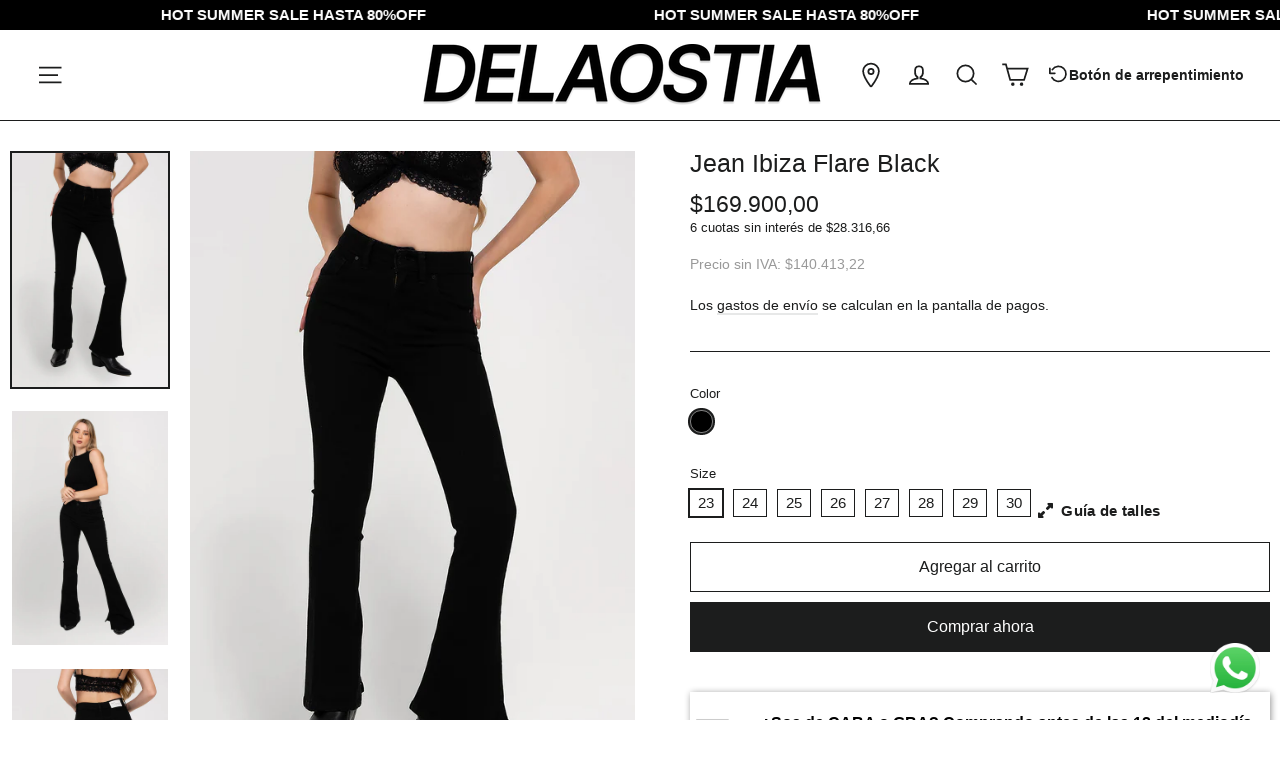

--- FILE ---
content_type: text/html; charset=utf-8
request_url: https://www.delaostia.com.ar/collections/denim-1/products/copia-de-jean-berlin-engomado
body_size: 69087
content:
<!doctype html>
<html class="no-js" lang="es">
<head>
	<!-- Added by AVADA SEO Suite -->
	

	<!-- /Added by AVADA SEO Suite -->
  <meta charset="utf-8">
  <meta http-equiv="X-UA-Compatible" content="IE=edge,chrome=1">
  <meta name="viewport" content="width=device-width,initial-scale=1">
  <meta name="theme-color" content="#1c1d1d">
  <link rel="canonical" href="https://www.delaostia.com.ar/products/copia-de-jean-berlin-engomado">
  <meta name="google-site-verification" content="HQy86PWsUPNL2zYfc5A4nEcjr0wITD3eT0TGXoOueUw" /><link rel="shortcut icon" href="//www.delaostia.com.ar/cdn/shop/files/Diseno_sin_titulo_44_5891f5dc-e19b-4210-8351-aac7270dc299_32x32.png?v=1759527456" type="image/png" /><link rel="stylesheet" href="https://cdnjs.cloudflare.com/ajax/libs/font-awesome/6.0.0/css/all.min.css">

  <title>Jean Ibiza Flare Black
&ndash; DELAOSTIA
</title>

<meta name="description" content="Descripción:Pantalón de jean negro, tela con elasticidad. Tiro alto. Silueta Flare. Composición: 98% Algodón 2% Elastano"><meta property="og:site_name" content="DELAOSTIA">
  <meta property="og:url" content="https://www.delaostia.com.ar/products/copia-de-jean-berlin-engomado">
  <meta property="og:title" content="Jean Ibiza Flare Black">
  <meta property="og:type" content="product">
  <meta property="og:description" content="Descripción:Pantalón de jean negro, tela con elasticidad. Tiro alto. Silueta Flare. Composición: 98% Algodón 2% Elastano"><meta property="og:image" content="http://www.delaostia.com.ar/cdn/shop/files/DELAOSTIA-226_1200x1200.jpg?v=1754587201"><meta property="og:image" content="http://www.delaostia.com.ar/cdn/shop/files/DLO_597_1200x1200.jpg?v=1754587201"><meta property="og:image" content="http://www.delaostia.com.ar/cdn/shop/files/DELAOSTIA-228_1200x1200.jpg?v=1754587201">
  <meta property="og:image:secure_url" content="https://www.delaostia.com.ar/cdn/shop/files/DELAOSTIA-226_1200x1200.jpg?v=1754587201"><meta property="og:image:secure_url" content="https://www.delaostia.com.ar/cdn/shop/files/DLO_597_1200x1200.jpg?v=1754587201"><meta property="og:image:secure_url" content="https://www.delaostia.com.ar/cdn/shop/files/DELAOSTIA-228_1200x1200.jpg?v=1754587201">
  <meta name="twitter:site" content="@">
  <meta name="twitter:card" content="summary_large_image">
  <meta name="twitter:title" content="Jean Ibiza Flare Black">
  <meta name="twitter:description" content="Descripción:Pantalón de jean negro, tela con elasticidad. Tiro alto. Silueta Flare. Composición: 98% Algodón 2% Elastano">


  <style data-shopify>
  
  

  
  
  
</style>

  <link href="//www.delaostia.com.ar/cdn/shop/t/43/assets/theme.css?v=136894883686738047771765993517" rel="stylesheet" type="text/css" media="all" />
<style data-shopify>
  :root {
    --typeHeaderPrimary: Helvetica;
    --typeHeaderFallback: Arial, sans-serif;
    --typeHeaderSize: 25px;
    --typeHeaderWeight: 400;
    --typeHeaderLineHeight: 1;
    --typeHeaderSpacing: 0.0em;

    --typeBasePrimary:Helvetica;
    --typeBaseFallback:Arial, sans-serif;
    --typeBaseSize: 15px;
    --typeBaseWeight: 400;
    --typeBaseLineHeight: 1.6;
    --typeBaseSpacing: 0.0em;

    --iconWeight: 4px;
    --iconLinecaps: miter;
  }

  
.collection-hero__content:before,
  .hero__image-wrapper:before,
  .hero__media:before {
    background-image: linear-gradient(to bottom, rgba(255, 254, 217, 0.0) 0%, rgba(255, 254, 217, 0.0) 40%, rgba(0, 0, 0, 0.5) 100%);
  }

  .skrim__item-content .skrim__overlay:after {
    background-image: linear-gradient(to bottom, rgba(255, 254, 217, 0.0) 30%, rgba(0, 0, 0, 0.5) 100%);
  }
</style>
<script>
    document.documentElement.className = document.documentElement.className.replace('no-js', 'js');

    window.theme = window.theme || {};
    theme.routes = {
      cart: "/cart",
      cartAdd: "/cart/add.js",
      cartChange: "/cart/change"
    };
    theme.strings = {
      soldOut: "Agotado",
      unavailable: "No disponible",
      stockLabel: "[count] en stock",
      willNotShipUntil: "Será enviado después [date]",
      willBeInStockAfter: "Estará disponible después [date]",
      waitingForStock: "Inventario en el camino",
      cartSavings: "Está ahorrando [savings]",
      cartEmpty: "Su carrito actualmente está vacío.",
      cartTermsConfirmation: "Debe aceptar los términos y condiciones de venta para pagar"
    };
    theme.settings = {
      dynamicVariantsEnable: true,
      dynamicVariantType: "button",
      cartType: "drawer",
      moneyFormat: "${{amount_with_comma_separator}}",
      predictiveSearch: true,
      predictiveSearchType: "product,article,page,collection",
      inventoryThreshold: 10,
      quickView: false,
      themeName: 'Motion',
      themeVersion: "5.1.4"
    };
  </script>

  <script>window.performance && window.performance.mark && window.performance.mark('shopify.content_for_header.start');</script><meta name="facebook-domain-verification" content="etsvjjr6x9lwvlkxn8roui9ey0j33p">
<meta name="facebook-domain-verification" content="q5ycugyfbifu8hvatjy9padt1pef7b">
<meta name="google-site-verification" content="HQy86PWsUPNL2zYfc5A4nEcjr0wITD3eT0TGXoOueUw">
<meta id="shopify-digital-wallet" name="shopify-digital-wallet" content="/64025723139/digital_wallets/dialog">
<link rel="alternate" type="application/json+oembed" href="https://www.delaostia.com.ar/products/copia-de-jean-berlin-engomado.oembed">
<script async="async" src="/checkouts/internal/preloads.js?locale=es-AR"></script>
<script id="shopify-features" type="application/json">{"accessToken":"fa2e2090f90065d092f1b72b445e52e2","betas":["rich-media-storefront-analytics"],"domain":"www.delaostia.com.ar","predictiveSearch":true,"shopId":64025723139,"locale":"es"}</script>
<script>var Shopify = Shopify || {};
Shopify.shop = "delaostia1.myshopify.com";
Shopify.locale = "es";
Shopify.currency = {"active":"ARS","rate":"1.0"};
Shopify.country = "AR";
Shopify.theme = {"name":"Copia de Copia de Copia de Copia de Copia de FW...","id":156726362371,"schema_name":"Motion","schema_version":"8.1.4","theme_store_id":null,"role":"main"};
Shopify.theme.handle = "null";
Shopify.theme.style = {"id":null,"handle":null};
Shopify.cdnHost = "www.delaostia.com.ar/cdn";
Shopify.routes = Shopify.routes || {};
Shopify.routes.root = "/";</script>
<script type="module">!function(o){(o.Shopify=o.Shopify||{}).modules=!0}(window);</script>
<script>!function(o){function n(){var o=[];function n(){o.push(Array.prototype.slice.apply(arguments))}return n.q=o,n}var t=o.Shopify=o.Shopify||{};t.loadFeatures=n(),t.autoloadFeatures=n()}(window);</script>
<script id="shop-js-analytics" type="application/json">{"pageType":"product"}</script>
<script defer="defer" async type="module" src="//www.delaostia.com.ar/cdn/shopifycloud/shop-js/modules/v2/client.init-shop-cart-sync_-aut3ZVe.es.esm.js"></script>
<script defer="defer" async type="module" src="//www.delaostia.com.ar/cdn/shopifycloud/shop-js/modules/v2/chunk.common_jR-HGkUL.esm.js"></script>
<script type="module">
  await import("//www.delaostia.com.ar/cdn/shopifycloud/shop-js/modules/v2/client.init-shop-cart-sync_-aut3ZVe.es.esm.js");
await import("//www.delaostia.com.ar/cdn/shopifycloud/shop-js/modules/v2/chunk.common_jR-HGkUL.esm.js");

  window.Shopify.SignInWithShop?.initShopCartSync?.({"fedCMEnabled":true,"windoidEnabled":true});

</script>
<script>(function() {
  var isLoaded = false;
  function asyncLoad() {
    if (isLoaded) return;
    isLoaded = true;
    var urls = ["https:\/\/chimpstatic.com\/mcjs-connected\/js\/users\/128bc16ec0ee3c1f77a2e7ba8\/e1df811766ba3fb6e2b947a01.js?shop=delaostia1.myshopify.com"];
    for (var i = 0; i < urls.length; i++) {
      var s = document.createElement('script');
      s.type = 'text/javascript';
      s.async = true;
      s.src = urls[i];
      var x = document.getElementsByTagName('script')[0];
      x.parentNode.insertBefore(s, x);
    }
  };
  if(window.attachEvent) {
    window.attachEvent('onload', asyncLoad);
  } else {
    window.addEventListener('load', asyncLoad, false);
  }
})();</script>
<script id="__st">var __st={"a":64025723139,"offset":-10800,"reqid":"6193ca4a-d2e8-4638-a6ba-4d08f364b857-1768984322","pageurl":"www.delaostia.com.ar\/collections\/denim-1\/products\/copia-de-jean-berlin-engomado","u":"dd7b420a0cfd","p":"product","rtyp":"product","rid":8056722653443};</script>
<script>window.ShopifyPaypalV4VisibilityTracking = true;</script>
<script id="captcha-bootstrap">!function(){'use strict';const t='contact',e='account',n='new_comment',o=[[t,t],['blogs',n],['comments',n],[t,'customer']],c=[[e,'customer_login'],[e,'guest_login'],[e,'recover_customer_password'],[e,'create_customer']],r=t=>t.map((([t,e])=>`form[action*='/${t}']:not([data-nocaptcha='true']) input[name='form_type'][value='${e}']`)).join(','),a=t=>()=>t?[...document.querySelectorAll(t)].map((t=>t.form)):[];function s(){const t=[...o],e=r(t);return a(e)}const i='password',u='form_key',d=['recaptcha-v3-token','g-recaptcha-response','h-captcha-response',i],f=()=>{try{return window.sessionStorage}catch{return}},m='__shopify_v',_=t=>t.elements[u];function p(t,e,n=!1){try{const o=window.sessionStorage,c=JSON.parse(o.getItem(e)),{data:r}=function(t){const{data:e,action:n}=t;return t[m]||n?{data:e,action:n}:{data:t,action:n}}(c);for(const[e,n]of Object.entries(r))t.elements[e]&&(t.elements[e].value=n);n&&o.removeItem(e)}catch(o){console.error('form repopulation failed',{error:o})}}const l='form_type',E='cptcha';function T(t){t.dataset[E]=!0}const w=window,h=w.document,L='Shopify',v='ce_forms',y='captcha';let A=!1;((t,e)=>{const n=(g='f06e6c50-85a8-45c8-87d0-21a2b65856fe',I='https://cdn.shopify.com/shopifycloud/storefront-forms-hcaptcha/ce_storefront_forms_captcha_hcaptcha.v1.5.2.iife.js',D={infoText:'Protegido por hCaptcha',privacyText:'Privacidad',termsText:'Términos'},(t,e,n)=>{const o=w[L][v],c=o.bindForm;if(c)return c(t,g,e,D).then(n);var r;o.q.push([[t,g,e,D],n]),r=I,A||(h.body.append(Object.assign(h.createElement('script'),{id:'captcha-provider',async:!0,src:r})),A=!0)});var g,I,D;w[L]=w[L]||{},w[L][v]=w[L][v]||{},w[L][v].q=[],w[L][y]=w[L][y]||{},w[L][y].protect=function(t,e){n(t,void 0,e),T(t)},Object.freeze(w[L][y]),function(t,e,n,w,h,L){const[v,y,A,g]=function(t,e,n){const i=e?o:[],u=t?c:[],d=[...i,...u],f=r(d),m=r(i),_=r(d.filter((([t,e])=>n.includes(e))));return[a(f),a(m),a(_),s()]}(w,h,L),I=t=>{const e=t.target;return e instanceof HTMLFormElement?e:e&&e.form},D=t=>v().includes(t);t.addEventListener('submit',(t=>{const e=I(t);if(!e)return;const n=D(e)&&!e.dataset.hcaptchaBound&&!e.dataset.recaptchaBound,o=_(e),c=g().includes(e)&&(!o||!o.value);(n||c)&&t.preventDefault(),c&&!n&&(function(t){try{if(!f())return;!function(t){const e=f();if(!e)return;const n=_(t);if(!n)return;const o=n.value;o&&e.removeItem(o)}(t);const e=Array.from(Array(32),(()=>Math.random().toString(36)[2])).join('');!function(t,e){_(t)||t.append(Object.assign(document.createElement('input'),{type:'hidden',name:u})),t.elements[u].value=e}(t,e),function(t,e){const n=f();if(!n)return;const o=[...t.querySelectorAll(`input[type='${i}']`)].map((({name:t})=>t)),c=[...d,...o],r={};for(const[a,s]of new FormData(t).entries())c.includes(a)||(r[a]=s);n.setItem(e,JSON.stringify({[m]:1,action:t.action,data:r}))}(t,e)}catch(e){console.error('failed to persist form',e)}}(e),e.submit())}));const S=(t,e)=>{t&&!t.dataset[E]&&(n(t,e.some((e=>e===t))),T(t))};for(const o of['focusin','change'])t.addEventListener(o,(t=>{const e=I(t);D(e)&&S(e,y())}));const B=e.get('form_key'),M=e.get(l),P=B&&M;t.addEventListener('DOMContentLoaded',(()=>{const t=y();if(P)for(const e of t)e.elements[l].value===M&&p(e,B);[...new Set([...A(),...v().filter((t=>'true'===t.dataset.shopifyCaptcha))])].forEach((e=>S(e,t)))}))}(h,new URLSearchParams(w.location.search),n,t,e,['guest_login'])})(!0,!0)}();</script>
<script integrity="sha256-4kQ18oKyAcykRKYeNunJcIwy7WH5gtpwJnB7kiuLZ1E=" data-source-attribution="shopify.loadfeatures" defer="defer" src="//www.delaostia.com.ar/cdn/shopifycloud/storefront/assets/storefront/load_feature-a0a9edcb.js" crossorigin="anonymous"></script>
<script data-source-attribution="shopify.dynamic_checkout.dynamic.init">var Shopify=Shopify||{};Shopify.PaymentButton=Shopify.PaymentButton||{isStorefrontPortableWallets:!0,init:function(){window.Shopify.PaymentButton.init=function(){};var t=document.createElement("script");t.src="https://www.delaostia.com.ar/cdn/shopifycloud/portable-wallets/latest/portable-wallets.es.js",t.type="module",document.head.appendChild(t)}};
</script>
<script data-source-attribution="shopify.dynamic_checkout.buyer_consent">
  function portableWalletsHideBuyerConsent(e){var t=document.getElementById("shopify-buyer-consent"),n=document.getElementById("shopify-subscription-policy-button");t&&n&&(t.classList.add("hidden"),t.setAttribute("aria-hidden","true"),n.removeEventListener("click",e))}function portableWalletsShowBuyerConsent(e){var t=document.getElementById("shopify-buyer-consent"),n=document.getElementById("shopify-subscription-policy-button");t&&n&&(t.classList.remove("hidden"),t.removeAttribute("aria-hidden"),n.addEventListener("click",e))}window.Shopify?.PaymentButton&&(window.Shopify.PaymentButton.hideBuyerConsent=portableWalletsHideBuyerConsent,window.Shopify.PaymentButton.showBuyerConsent=portableWalletsShowBuyerConsent);
</script>
<script>
  function portableWalletsCleanup(e){e&&e.src&&console.error("Failed to load portable wallets script "+e.src);var t=document.querySelectorAll("shopify-accelerated-checkout .shopify-payment-button__skeleton, shopify-accelerated-checkout-cart .wallet-cart-button__skeleton"),e=document.getElementById("shopify-buyer-consent");for(let e=0;e<t.length;e++)t[e].remove();e&&e.remove()}function portableWalletsNotLoadedAsModule(e){e instanceof ErrorEvent&&"string"==typeof e.message&&e.message.includes("import.meta")&&"string"==typeof e.filename&&e.filename.includes("portable-wallets")&&(window.removeEventListener("error",portableWalletsNotLoadedAsModule),window.Shopify.PaymentButton.failedToLoad=e,"loading"===document.readyState?document.addEventListener("DOMContentLoaded",window.Shopify.PaymentButton.init):window.Shopify.PaymentButton.init())}window.addEventListener("error",portableWalletsNotLoadedAsModule);
</script>

<script type="module" src="https://www.delaostia.com.ar/cdn/shopifycloud/portable-wallets/latest/portable-wallets.es.js" onError="portableWalletsCleanup(this)" crossorigin="anonymous"></script>
<script nomodule>
  document.addEventListener("DOMContentLoaded", portableWalletsCleanup);
</script>

<link id="shopify-accelerated-checkout-styles" rel="stylesheet" media="screen" href="https://www.delaostia.com.ar/cdn/shopifycloud/portable-wallets/latest/accelerated-checkout-backwards-compat.css" crossorigin="anonymous">
<style id="shopify-accelerated-checkout-cart">
        #shopify-buyer-consent {
  margin-top: 1em;
  display: inline-block;
  width: 100%;
}

#shopify-buyer-consent.hidden {
  display: none;
}

#shopify-subscription-policy-button {
  background: none;
  border: none;
  padding: 0;
  text-decoration: underline;
  font-size: inherit;
  cursor: pointer;
}

#shopify-subscription-policy-button::before {
  box-shadow: none;
}

      </style>

<script>window.performance && window.performance.mark && window.performance.mark('shopify.content_for_header.end');</script>

  <script src="//www.delaostia.com.ar/cdn/shop/t/43/assets/vendor-scripts-v9.js" defer="defer"></script><script src="//www.delaostia.com.ar/cdn/shop/t/43/assets/theme.js?v=180512635517949263361768497087" defer="defer"></script><link rel="stylesheet" type="text/css" href='//www.delaostia.com.ar/cdn/shop/t/43/assets/sca.storepickup.css?v=16362334279240482371765992751' media="print" onload="this.media='all'" />

<script>
	window.otDDCollectionIds = window.otDDCollectionIds ? window.otDDCollectionIds : [];
	window.otDDProductIds = window.otDDProductIds ? window.otDDProductIds : [];
    window.otDDPDPCollectionIds = window.otDDPDPCollectionIds ? window.otDDPDPCollectionIds : [];
	window.otDDPDPProductIds = window.otDDPDPProductIds ? window.otDDPDPProductIds : [];
	window.otDDTotalOrders = [];
	window.otDDExpiredTimestamp = '';
</script>
<script>
	var otDDListCollectionIds =
		'';
	var otDDListProductIds = '';
	window.otDDCollectionIds = otDDListCollectionIds.trim().replace(/\s+/g, ' ').split(' ');
	window.otDDProductIds = otDDListProductIds.trim().replace(/\s+/g, ' ').split(' ');
</script>

<script>
	var otDDPDPListCollectionIds = '440167629059 442236436739 406675194115 428418498819 391906656515 428361351427 450248540419 432375005443 391907574019 432367436035 405110292739 441474351363 406675226883 404661240067 431053013251 432543236355 391906820355 405116748035 413197598979 ';
	window.otDDPDPCollectionIds = otDDPDPListCollectionIds.trim().replace(/\s+/g, ' ').split(' ');
	window.otDDPDPProductIds = [__st.rid + ''];
</script>



        
		

        
		



        
		

        
		

<script>
    window.otDDCollectionIdsByProductIdInCart = {};
</script>

<script>
    var otDDAppData = {};
    var otDDRootLink = '';
    var otDDSettings = {};
    var otDDSpecificProducts = [];
    var otDDSpecificCollections = [];
    var otDDBlockCollections = [];
    var otDDHolidays = [];
    var otDDLocationSettings = [];
    var otDDStorePickupSettings = {};
    var otDDExpiredTimestamp = '';
    var otDDTheme = 'base';
    var otDDLanguage = 'en-GB';
</script>


    
    
      <script>
        otDDExpiredTimestamp = 'active'
      </script>
    

    
    



    
    

    
    
      <script>
        otDDAppData = {"rootLink":"https:\/\/apps.omegatheme.com\/shopify\/dingdoong\/public","otDDTheme":"base","otDDLanguage":"en-GB","settings":{"themesInsertCode":[],"layout":"Default","script_tag_id":null,"enable":1,"required_enable":0,"required_text":"Please select delivery date before checkout","select_type":"calendar","minimum_days":3,"maximum_days":10,"date_format":"DD\/MM\/YY","position_cart_page":"above_checkout_btn","position_product_page":"under_product_description","position_custom":null,"render_method_product":"append","render_method_cart":"after","time_slot_enable":1,"time_slot_list":[],"time_slot_custom":[{"day":0,"override_default":0,"time_slot_list":[]},{"day":1,"override_default":0,"time_slot_list":[]},{"day":2,"override_default":0,"time_slot_list":[]},{"day":3,"override_default":0,"time_slot_list":[]},{"day":4,"override_default":0,"time_slot_list":[]},{"day":5,"override_default":0,"time_slot_list":[]},{"day":6,"override_default":0,"time_slot_list":[]}],"week_working_day":[{"enable":1,"day":0,"cut_off_after":"23:59","number_of_days_increases":"1","specific_inc":"0"},{"enable":1,"day":1,"cut_off_after":"23:59","number_of_days_increases":"1","specific_inc":"0"},{"enable":1,"day":2,"cut_off_after":"23:59","number_of_days_increases":"1","specific_inc":"0"},{"enable":1,"day":3,"cut_off_after":"23:59","number_of_days_increases":"1","specific_inc":"0"},{"enable":1,"day":4,"cut_off_after":"23:59","number_of_days_increases":"1","specific_inc":"0"},{"enable":1,"day":5,"cut_off_after":"23:59","number_of_days_increases":"1","specific_inc":"0"},{"enable":1,"day":6,"cut_off_after":"23:59","number_of_days_increases":"1","specific_inc":"0"}],"calendar_week_first_day":"Mon","calendar_theme":"base","calendar_language":"en-GB","calendar_number_of_months":1,"calendar_always_show":0,"calendar_hide_input":0,"same_day_enable":0,"same_day_conditions":[{"enable_before":"09:00"}],"same_day_time_slots":["After 12AM"],"notification_text":"Your products will be shipped <date>on %d<\/date> <hour>at %h<\/hour>. Would you like to <click>change<\/click> ?","delivery_label":"Delivery Date","delivery_placeholder":"Choose delivery date","delivery_note":"We will try our best to ship on specific dates","kind_of_delivery_date":"longest","order_attribute_name_date":"Delivery Date","order_attribute_name_time":"Delivery Time","order_attribute_attached_tags":[],"selector_cart_form":"form[action^=\"\/cart\"]","selector_cart_form_submit_button":":submit[name=\"checkout\"]:last","show_on_pages":"cart","ajax_cart_allpage":0,"jquery_version":"1.9.1","custom_css":null,"specificRule":null,"last_time_install":null,"limit_by_order":0,"order_limit":5,"enableAutoRemove":0,"numberExpirationDate":0,"delivery_time_placeholder":"Choose delivery time","grouptags":0,"useAjaxCart":1,"version":"flatpick","enableCheckCutoffTime":0,"date_timezone_offset":"Default buyer timezone","is_skip_onboarding":0,"theme_color":"#2E85FF","notification_text_color":"#2C1717","working_days_type":"all","cutoff_time":"23:59","delay_days":0,"general_product_selection_type":"all","theme_version":"1.0"},"specificProducts":[],"specificCollections":[],"generalProducts":[],"generalCollections":[],"blockCollections":[],"holidays":[],"locationSettings":[],"storePickupSettings":{"enable_store_pickup":0,"enable_google_map":0,"store_pickup_label":"Store Pickup","delivery_date_tab_title":"Delivery Date","text_pickup_location":"Pickup location","color_text_pickup_location":"#000","bg_selected_tag_selected":"#24968F","text_choose_storage_pickup":"Choose the storage to pickup your products(s)","notice_text_storage_pickup":"Your products will be shipped <date>on %d<\/date> <hour>at %h<\/hour> <store>at %l<\/store>. Would you like to <click>change<\/click> ?","color_text_choose_storage_pickup":"#ffffff","color_border_selected_address":"#24968F","color_text_selected_location_pickup":"#ffffff","color_location_icon":"#ea4335","gg_api_key":null,"label_pickup_date_tab":"Delivery Date","label_pickup_time_tab":"Pickup location","message_pickup_date_before_checkout":"Please select pickup date before checkout"}}
        if (typeof otDDAppData === 'object') {
          otDDRootLink = otDDAppData.rootLink
          otDDSettings = otDDAppData.settings
          otDDSpecificProducts = otDDAppData.specificProducts
          otDDSpecificCollections = otDDAppData.specificCollections
          otDDGeneralProducts = otDDAppData.generalProducts
          otDDGeneralCollections = otDDAppData.generalCollections
          otDDBlockCollections = otDDAppData.blockCollections
          otDDHolidays = otDDAppData.holidays
          otDDLocationSettings = otDDAppData.locationSettings
          otDDStorePickupSettings = otDDAppData.storePickupSettings
          otDDTheme = 'base'
          otDDLanguage = otDDAppData.otDDLanguage
        }
      </script>
    



<!-- <script src="/delivery-date/jquery-ui-1.13.0/jqueryOT.js"></script>
<script src="/delivery-date/jquery-ui-1.13.0/jquery-ui-OT.js"></script>
<script src="/delivery-date/jquery-ui-1.13.0/i18n-OT/en-GB.js"></script>
<script src="/delivery-date/jquery-ui-1.13.0/moment-with-locales.min.js"></script> -->
<script id="script-otdd">
    function otCheckScriptTag() {
    if (window.otDDSettings?.theme_version == "1.0") {
        var quantityExistsScriptTags = 0;
        var scripts = document.getElementsByTagName("script");
        for (var i = 0; i < scripts.length; i++) {
            if (
                (scripts[i].textContent.includes("omega-delivery-date.js")) &&
                !scripts[i].id.includes("script-otdd")
            ) {
                quantityExistsScriptTags = quantityExistsScriptTags + 1;
            } else {
                
            }
        }
        return quantityExistsScriptTags > 0;
    } else {
        return true;
    }
}
    var _version = new Date().getTime();
    const hasScriptTag = otCheckScriptTag();
    if(hasScriptTag) {
        [
        `${otDDRootLink}/delivery-date/jquery-ui-1.13.0/jqueryOT.min.js`,
        `${otDDRootLink}/delivery-date/jquery-ui-1.13.0/jquery-ui-OT.min.js`,
        `${otDDRootLink}/delivery-date/jquery-ui-1.13.0/moment-with-locales.min.js`,
        `${otDDRootLink}/js/dingdoong.js?v=${_version}`,
        // `${otDDRootLink}/delivery-date/js/render.js?v=${_version}`,
        // `${otDDRootLink}/delivery-date/js/render-ajax.js?v=${_version}`,
        // `${otDDRootLink}/delivery-date/js/delivery-date.js?v=${_version}`,
        // `${otDDRootLink}/delivery-date/js/delivery-date-ajax.js?v=${_version}`,
        // `${otDDRootLink}/delivery-date/js/store-pickup.js?v=${_version}`,
        // `${otDDRootLink}/delivery-date/js/store-pickup-ajax.js?v=${_version}`,
        // `${otDDRootLink}/delivery-date/js/delivery-date-init.js?v=${_version}`,
        `${otDDRootLink}/delivery-date/jquery-ui-1.13.0/i18n-OT/${otDDLanguage}.js`,
    ].forEach(function (src) {
        var script = document.createElement("script");
        script.src = src;
        script.async = false;
        document.head.appendChild(script);
    });
    }
    
</script>
<link rel="stylesheet" href="https://apps.omegatheme.com/shopify/dingdoong/public/delivery-date/jquery-ui-1.13.0/themes/base/jquery-ui.min.css">
<link rel="stylesheet"
    href="https://apps.omegatheme.com/shopify/dingdoong/public/delivery-date/jquery-ui-1.13.0/themes/base/jquery-ui.structure.min.css">
<link rel="stylesheet" href="https://apps.omegatheme.com/shopify/dingdoong/public/delivery-date/jquery-ui-1.13.0/themes/base/jquery-ui.theme.min.css">
 
<style>
    .ot-delivery-overlay__inner {
        width: 100%;
        height: 100%;
        position: relative;
        margin: auto;
        text-align: center;
    }

    .ot-delivery-overlay__content {
        margin: auto;
    }

    .ot-delivery_spinner {
        width: 75px;
        height: 75px;
        display: inline-block;
        border-width: 2px;
        border-color: #000;
        border-top-color: #fff;
        animation: spin 1s infinite linear;
        border-radius: 100%;
        border-style: solid;
    }

    @keyframes spin {
        100% {
            transform: rotate(360deg);
        }
    }

    .ot-delivery_storePickup {
        margin-top: 10px;
    }

    .ot-delivery_tabTitle {
        display: block;
    }

    .ot-delivery_pickupTab, .ot-delivery_pickupTab-ajax {
        display: flex;
        flex-direction: row;
        justify-content: flex-end;
    }

    .ot-delivery_pickupTab-tab, .ot-delivery_pickupTab-tab-ajax {
        cursor: pointer;
        padding: 20px;
        display: flex;
        text-align: center;
        font-weight: 600;
        flex: 1;
        flex-direction: column;
        align-items: center;
        border-radius: 5px;
        border: 1px solid #eee;
        margin-right: 5px;
        color: #333
    }

    .ot-delivery_map {
        width: 520px;
    }

    .ot-delivery_pickupTab-tab img, .ot-delivery_pickupTab-tab-ajax img {
        fill: #000;
        width: 45px;
        padding-right: 5px;
    }

    .ot-delivery_pickupTab-tab.otDisable:hover, .ot-delivery_pickupTab-tab-ajax.otDisable:hover {
        fill: #000;
        background-color: #ddd;
        color: #000;
    }

    .ot-delivery_pickupTab-tab.otActive:hover, .ot-delivery_pickupTab-tab-ajax.otActive:hover {
        opacity: 0.8;
    }
    .ot-delivery-tabStorePickup, .ot-delivery-tabStorePickup-ajax {
        display: none;
        margin-top: 10px;
    }

    .ot-delivery_map {
        width: 500px;
        height: 240px;
    }

    .ot-delivery_locationAddress {
        margin: 20px 0;
    }

    .ot-delivery_locationAddress h5 {
        margin-bottom: 10px;
    }

    .ot-delivery-tabContext {
        margin: 20px 0;
    }

    .ot-delivery_locationAddress_option {
        padding: 5px;
        height: 40px;
    }

    .ot-delivery_addressList {
        max-height: 420px;
        overflow-y: scroll;
        margin-bottom: 10px;
    }

    .ot-delivery_addressList li {
        margin: 0;
    }

    .ot-delivery_addressList::-webkit-scrollbar {
        width: 8px;
        background-color: transparent;
    }

    .ot-delivery_addressList::-webkit-scrollbar-track {
        background: 0 0;
    }

    .ot-delivery_addressList::-webkit-scrollbar-thumb {
        background: #eee;
        border-radius: 3px;
    }

    .ot-delivery_addressList::-webkit-scrollbar-thumb:hover {
        background: #ddd;
        border-radius: 3px;
    }

    .ot-delivery_addressListItem {
        display: flex;
        flex-direction: row;
        justify-content: flex-start;
        align-items: center;
        cursor: pointer;
    }

    .ot-delivery_addressListItem:hover {
        opacity: 0.9;
    }

    .ot-delivery_addressListItem input[type="radio"]:before {
        content: "";
        display: block;
        width: 8px;
        height: 8px;
        margin: 140% 0.2rem 130% 0.16rem;
        border-radius: 50%;
    }

    .ot-delivery_addressListItem input {
        margin-right: 30px;
    }

    .ot-delivery_addressListItem label {
        padding: 8px;
    }

    .ot-delivery_addressListItem label span {
        font-weight: 600;
        align-items: center;
        display: inline-flex;
    }

    .ot-delivery_addressListItem p {
        margin: 0;
    }

    #delivery-date-tab.active img,
    #delivery-location-tab.active img {
        filter: invert(1);
    }

    #otdd .ui-datepicker {
        z-index: 100000000000 !important;
    }
    
    #otdd .ui-state-disabled.ui-datepicker-today span{
        background: rgb(255, 239, 146);
        color: #000;
        border: 1px solid rgb(245, 220, 81);
    }
    .ot-delivery_storePickup {
        text-align: left;
    }

    .ot-delivery-date-store-pickup-input,
    .ot-delivery-date-store-pickup-select {
        width: 100%;
        color: #6e6e6e;
    }

    .ot-delivery-date-store-pickup {
        position: relative;
        display: none;
    }

    .ot-delivery-overlay__inner {
        display: none;
    }

    .ot-delivery_addressList {
        padding: 0;
    }

    .ot-delivery_addressList li {
        list-style-type: none;
        cursor: pointer;
    }

    .ot-delivery-date-notice-text-clickable-store-pickup {
        cursor: pointer;
        text-decoration: underline
    }

    .ot-delivery_map {
        width: 100%
    }

    .ot-delivery-date-input {
        width: 100%
    }

    .ot-delivery-date-select {
        width: 100%;
        margin-top: 10px
    }

    @media (min-width: 320px) and (max-width: 767px) {
        .ot-delivery_storePickup {
            width: 100%;
        }
    }
    .ot-delivery_addressList li.disable-click {
        pointer-events: none;
        cursor: default;
        text-decoration: none;
        display: none
    }

    .ot-delivery_locationAddress h5 {
        margin-bottom: 15px;
        font-size: 18px;
        line-height: 25px;
        color: #333232;
    }
    .ot-delivery_pickupTab-tab.disable .ot-delivery_tabTitle {
        margin-top: 10px;
    }

    .ot-delivery_addressList li {
        background-color: #fff;
        border-bottom: 1px solid #F4F4F4;
    }

    .ot-product-delivery-date-title {
        display: none;
    }

    .ot-delivery-date {
        display: flex;
        flex-direction: column;
        margin-top: 10px;
    }

    /* .ot-delivery-date_delivery-date-layout {
        width: 50%;
    } */
    .ot-delivery-date_width50 {
        width: 50%;
        margin-left: 50%;
    }

    .ot-delivery-date p, .ot-delivery-date-ajax p {
        margin-bottom: 5px;
    }

    .ot-delivery-date_date-input,
    .ot-delivery-date_time-input, .ot-delivery-date-ajax_date-input, .ot-delivery-date-ajax_time-input {
        margin-bottom: 10px;
        width: 100%;
    }

    .ot-delivery_addressList::-webkit-scrollbar-thumb {
        background: #b4b4b425;
    }

    .ot-delivery-date-datepicker {
        width: 100%;
        text-align: left;
    }

    .ot-delivery-date-datepicker .ot-delivery-title {
        font-weight: 300;
        font-size: 2.2rem;
    }

    .ot-delivery-date-datepicker #datepicker {
        font-size: 1.4rem;
        line-height: 1.71429;
        width: 100%;
        margin-bottom: 20px;
        padding: 10px 20px;
        color: #555;
        background-color: #fff;
        border: 1px solid #ccc;
        border-radius: 0;
        -webkit-appearance: none;
        -moz-appearance: none;
    }

    .ot-delivery-date-select-time {
        font-size: 1.4rem;
        line-height: 1.71429;
        width: 100%;
        margin-bottom: 20px;
        padding: 10px 20px;
        color: #555;
        background-color: #fff;
        border: 1px solid #ccc;
        border-radius: 0;
        -webkit-appearance: none;
        -moz-appearance: none;
        appearance: none;
        padding-right: 28px;
        text-indent: 0.01px;
        text-overflow: "";
        cursor: pointer;
        background-image: linear-gradient(45deg, transparent 50%, #eb4f47 50%),
            linear-gradient(135deg, #eb4f47 50%, transparent 50%);
        background-position: calc(100% - 27px) calc(1rem + 10px),
            calc(100% - 23px) calc(1rem + 10px);
        background-size: 4px 4px, 4px 4px;
        background-repeat: no-repeat;
    }

    .flatpickr-calendar {
        z-index: 100000000000 !important;
    }

    .ot-delivery-date .ot-delivery-date-notice-text-clickable,.ot-delivery-date-ajax .ot-delivery-date-notice-text-clickable {
        text-decoration: underline;
        cursor: pointer;
    }

    .ot-delivery-date_notice-text {
        text-align: end;
    }

    .ot-delivery-date-note {
        display: none;
    }

    .ot-highlight-date {
        background-color: rgb(0, 83, 238);
        color: #fff;
    }

    /* .ui-datepicker-calendar thead {
    background: #e69e6c;
    }
    .ui-widget-header.ui-corner-all {
    border-color: #e69e6c;
    background: #e69e6c;
    padding: 15px 0 5px;
    }
    .ui-datepicker .ui-datepicker-prev,
    .ui-datepicker .ui-datepicker-next {
    top: 15px;
    }
    .ui-datepicker-calendar thead tr th span {
    color: #fff;
    } */
    @media only screen and (min-width: 750px) {

        /* .ot-delivery-date {
    position: absolute;
    top: -12px;
    right: 43px;
    width: 211px;
    } */
        p.ot-delivery-date-notice-text {
            padding: 27px 0 0;
        }

        .template-cart .ot-delivery-date, .template-cart .ot-delivery-date-ajax {
            position: relative;
            top: 0;
            right: auto;
            left: 0;
            width: 50%;
            margin-left: 50% ;
        }
        .ot-delivery-date_layout {
            text-align: left;
        }

        .ot-delivery-date.ot-div-input, .ot-delivery-date-ajax.ot-div-input {
            text-align: left !important;
            width: 100%;
            margin-left: 0
        }
        .ot-delivery-date_time-input_option {
            cursor: pointer;
        }
    }
    .otAjaxCart .ot-delivery_storePickup {
        width: 100%;
    }
    .otAjaxCart .ot-delivery-date-ajax {
        max-height: 400px;
    overflow-y: scroll;
    margin-bottom: 10px;
    }
    .otAjaxCart .ot-delivery-date-ajax::-webkit-scrollbar {
        width: 8px;
        background-color: transparent;
    }

    .otAjaxCart .ot-delivery-date-ajax::-webkit-scrollbar-track {
        background: 0 0;
    }

    .otAjaxCart .ot-delivery-date-ajax::-webkit-scrollbar-thumb {
        background: #eee;
        border-radius: 3px;
    }

    .otAjaxCart .ot-delivery-date-ajax::-webkit-scrollbar-thumb:hover {
        background: #ddd;
        border-radius: 3px;
    }


    /* NEW VERSION STYLE */
    .ot-delivery-date_date-input-wrapper,
     .ot-delivery-date_time-input-wrapper,
     .ot-delivery-date-ajax_date-input-wrapper,
     .ot-delivery-date-ajax_time-input-wrapper {
    display: flex;
    align-items: center;
    padding: 0px 10px;
    border: 1px solid #aaa;
    border-radius: 5px;
      margin-top: 10px;
        background-color: #fff;
    }
    .ot-delivery-date_date-input-input-icon, .ot-delivery-date-ajax_date-input-input-icon {
        width: 20px;
        margin-right: 10px;
    }
    .ot-delivery-date_date-input-input-wrapper, .ot-delivery-date-ajax_date-input-input-wrapper {
        width: 100%;
        text-align: left;
    }
    .ot-delivery-date_date-input-input-wrapper #ot-datepicker,
    .ot-delivery-date_date-input-input-wrapper #ot-time-slot,
    #ot-datepicker-ajax,
    #ot-time-slot-ajax  {
        margin: 0;
        border: none;
        padding: 5px 0px;
        width: 100%;
        cursor: pointer;
        min-height: 20px;
        background: #fff;
        -webkit-appearance: none;
        -moz-appearance: none;
    }
    .ot-delivery-date_date-input-input-wrapper #ot-datepicker:focus, 
    .ot-delivery-date_date-input-input-wrapper #ot-time-slot:focus,
    #ot-datepicker-ajax:focus,  #ot-time-slot-ajax:focus {
        outline: none;
        box-shadow: none;
    }
    .ot-delivery_pickupTab--date path {
        fill: #333
    }
    .ot-delivery_pickupTab--location path{
        stroke: rgb(212, 11, 11) !important
    }
    .ot-delivery_pickupTab--date.active path {
        fill: #fff
    }
    .ot-delivery_pickupTab--location.active path{
        stroke: #fff !important
    }
    
    .ot-delivery_company-name {
        display: flex;
    align-items: center;
    }

    .ot-border-none {
        border: none
    }
</style>






<link rel="stylesheet" href="https://unpkg.com/swiper/swiper-bundle.min.css">
  <script src="https://unpkg.com/swiper/swiper-bundle.min.js" defer></script>
  <!-- Google Tag Manager -->
  <script>
    //window.addEventListener('DOMContentLoaded', (event) => {
    window.onload = function() {
          console.log('gtag downloading...');
            (function(w,d,s,l,i){w[l]=w[l]||[];w[l].push({'gtm.start':
          new Date().getTime(),event:'gtm.js'});var f=d.getElementsByTagName(s)[0],
          j=d.createElement(s),dl=l!='dataLayer'?'&l='+l:'';j.async=true;j.src=
          'https://www.googletagmanager.com/gtm.js?id='+i+dl;f.parentNode.insertBefore(j,f);
          })(window,document,'script','dataLayer','GTM-MV6NFM6');   
    };
  //});    
  </script>
  <!-- End Google Tag Manager -->  
  
<!-- BEGIN app block: shopify://apps/avada-seo-suite/blocks/avada-seo/15507c6e-1aa3-45d3-b698-7e175e033440 --><script>
  window.AVADA_SEO_ENABLED = true;
</script><!-- BEGIN app snippet: avada-broken-link-manager --><!-- END app snippet --><!-- BEGIN app snippet: avada-seo-site --><!-- END app snippet --><!-- BEGIN app snippet: avada-robot-onpage --><!-- Avada SEO Robot Onpage -->












<!-- END app snippet --><!-- BEGIN app snippet: avada-frequently-asked-questions -->







<!-- END app snippet --><!-- BEGIN app snippet: avada-custom-css --> <!-- BEGIN Avada SEO custom CSS END -->


<!-- END Avada SEO custom CSS END -->
<!-- END app snippet --><!-- BEGIN app snippet: avada-loading --><style>
  @keyframes avada-rotate {
    0% { transform: rotate(0); }
    100% { transform: rotate(360deg); }
  }

  @keyframes avada-fade-out {
    0% { opacity: 1; visibility: visible; }
    100% { opacity: 0; visibility: hidden; }
  }

  .Avada-LoadingScreen {
    display: none;
    width: 100%;
    height: 100vh;
    top: 0;
    position: fixed;
    z-index: 9999;
    display: flex;
    align-items: center;
    justify-content: center;
  
    background-image: url();
    background-position: center;
    background-size: cover;
    background-repeat: no-repeat;
  
  }

  .Avada-LoadingScreen svg {
    animation: avada-rotate 1s linear infinite;
    width: px;
    height: px;
  }
</style>
<script>
  const themeId = Shopify.theme.id;
  const loadingSettingsValue = null;
  const loadingType = loadingSettingsValue?.loadingType;
  function renderLoading() {
    new MutationObserver((mutations, observer) => {
      if (document.body) {
        observer.disconnect();
        const loadingDiv = document.createElement('div');
        loadingDiv.className = 'Avada-LoadingScreen';
        if(loadingType === 'custom_logo' || loadingType === 'favicon_logo') {
          const srcLoadingImage = loadingSettingsValue?.customLogoThemeIds[themeId] || '';
          if(srcLoadingImage) {
            loadingDiv.innerHTML = `
            <img alt="Avada logo"  height="600px" loading="eager" fetchpriority="high"
              src="${srcLoadingImage}&width=600"
              width="600px" />
              `
          }
        }
        if(loadingType === 'circle') {
          loadingDiv.innerHTML = `
        <svg viewBox="0 0 40 40" fill="none" xmlns="http://www.w3.org/2000/svg">
          <path d="M20 3.75C11.0254 3.75 3.75 11.0254 3.75 20C3.75 21.0355 2.91053 21.875 1.875 21.875C0.839475 21.875 0 21.0355 0 20C0 8.9543 8.9543 0 20 0C31.0457 0 40 8.9543 40 20C40 31.0457 31.0457 40 20 40C18.9645 40 18.125 39.1605 18.125 38.125C18.125 37.0895 18.9645 36.25 20 36.25C28.9748 36.25 36.25 28.9748 36.25 20C36.25 11.0254 28.9748 3.75 20 3.75Z" fill=""/>
        </svg>
      `;
        }

        document.body.insertBefore(loadingDiv, document.body.firstChild || null);
        const e = '';
        const t = '';
        const o = 'first' === t;
        const a = sessionStorage.getItem('isShowLoadingAvada');
        const n = document.querySelector('.Avada-LoadingScreen');
        if (a && o) return (n.style.display = 'none');
        n.style.display = 'flex';
        const i = document.body;
        i.style.overflow = 'hidden';
        const l = () => {
          i.style.overflow = 'auto';
          n.style.animation = 'avada-fade-out 1s ease-out forwards';
          setTimeout(() => {
            n.style.display = 'none';
          }, 1000);
        };
        if ((o && !a && sessionStorage.setItem('isShowLoadingAvada', true), 'duration_auto' === e)) {
          window.onload = function() {
            l();
          };
          return;
        }
        setTimeout(() => {
          l();
        }, 1000 * e);
      }
    }).observe(document.documentElement, { childList: true, subtree: true });
  };
  function isNullish(value) {
    return value === null || value === undefined;
  }
  const themeIds = '';
  const themeIdsArray = themeIds ? themeIds.split(',') : [];

  if(!isNullish(themeIds) && themeIdsArray.includes(themeId.toString()) && loadingSettingsValue?.enabled) {
    renderLoading();
  }

  if(isNullish(loadingSettingsValue?.themeIds) && loadingSettingsValue?.enabled) {
    renderLoading();
  }
</script>
<!-- END app snippet --><!-- BEGIN app snippet: avada-seo-social-post --><!-- END app snippet -->
<!-- END app block --><!-- BEGIN app block: shopify://apps/gv-gift-card-app/blocks/app-embed/6aff52d6-7806-4565-a1ee-3e7e4cd23480 -->
<script>
  var gvl_is_gift_detail_page = '';
  var gvl_is_balace_page = '';
  window.gvlCustomerId = '';
  window.gvlCustomerName = '';
  window.gvlCustomerLastName = '';
  window.gvlCustomerFirstName = '';
  window.gvlShopId = '64025723139';
  window.gvlPageType = 'product';
  let isFirstLoadViewCartDetailGV = false;
  let isFirstLoadGiftCardBalanceGV = false;
  if (window.location.pathname.includes("/gv-gift-card-detail") || gvl_is_gift_detail_page == 1) {
    loadViewCartDetailGV();
  }
  if (window.location.pathname.includes("/gv-gift-card-balance") || gvl_is_balace_page == 1) {
    loadGiftCardBalanceGV();
  }

  function loadViewCartDetailGV(){
    function logChangesViewCartDetailGV(mutations, observer){
      if(document.body && !isFirstLoadViewCartDetailGV){
        isFirstLoadViewCartDetailGV = true;
        observerViewCartDetailGV.disconnect();
        document.body.insertAdjacentHTML("beforeend", `
          <div id="gv-view-gift-card-detail-container" style="position: fixed; top: 0; left: 0; right: 0; bottom: 0; background: #FFF; z-index: 99999999999; display: block; width: 100%; height: 100%; overflow: auto;"></div>
        `);
      }
    }
    const observerViewCartDetailGV = new MutationObserver(logChangesViewCartDetailGV);
    observerViewCartDetailGV.observe(document.documentElement, { subtree: true, childList: true });
    setTimeout(function(){
      observerViewCartDetailGV.disconnect();
    }, 5000);
  }

  function loadGiftCardBalanceGV(){
    let headGiftCardBalanceGV = document.getElementsByTagName("head")[0];
    let styleGiftCardBalanceGV = document.createElement("style");
    styleGiftCardBalanceGV.type = "text/css";
    styleGiftCardBalanceGV.textContent = `
      main,#main-content{
        opacity: 0 !important;
      }
    `;
    headGiftCardBalanceGV.appendChild(styleGiftCardBalanceGV);
  }

</script>

<script>
  var gvl_is_product_card = '';
  var gvl_shop_name = 'DELAOSTIA';
  var gvl_shop_logo = '';
  var gvl_design_mode = 'false';
  var gvl_product = {
    id: '8056722653443',
    title: `Jean Ibiza Flare Black`,
    handle: `copia-de-jean-berlin-engomado`
  };
  
  var gvl_variants = [];gvl_variants.push({id: "43917991739651", title: "NEGRO / 23", price: "16990000", priceFormatted: "169.900,00"});gvl_variants.push({id: "43917991772419", title: "NEGRO / 24", price: "16990000", priceFormatted: "169.900,00"});gvl_variants.push({id: "43917991805187", title: "NEGRO / 25", price: "16990000", priceFormatted: "169.900,00"});gvl_variants.push({id: "43917991837955", title: "NEGRO / 26", price: "16990000", priceFormatted: "169.900,00"});gvl_variants.push({id: "43917991870723", title: "NEGRO / 27", price: "16990000", priceFormatted: "169.900,00"});gvl_variants.push({id: "43917991903491", title: "NEGRO / 28", price: "16990000", priceFormatted: "169.900,00"});gvl_variants.push({id: "43917991936259", title: "NEGRO / 29", price: "16990000", priceFormatted: "169.900,00"});gvl_variants.push({id: "43917991969027", title: "NEGRO / 30", price: "16990000", priceFormatted: "169.900,00"});
  if(gvl_is_product_card && (!gvl_design_mode || gvl_design_mode == 'false')){
    (function(){
      const buttonsAddToCartGV = [ "form[action$='/cart/add'] button[name='add'].product-form__submit", 'form[data-type="add-to-cart-form"] button[type="submit"]', 'form[data-type="add-to-cart-form"] input[type="submit"]', "form[action$='/cart/add'] .product-buy-buttons--cta", "form[action$='/cart/add'] button[name='add']", "form[action$='/cart/add'] button.add_to_cart", '.product .product-form__buttons button[type="submit"]', '.product .product-form__buttons button[name="add"]', ".product .product-form__buttons .qty-input__btn", ".product .product-form__buttons .single_add_to_cart_button", ".product .product-form__buttons .add-to-cart-btn", ".product .product-form__buttons .product-form__submit", ".product .product-form__buttons .product-form__cart-submit", '.product .product-form button[type="submit"]', '.product .product-form button[name="add"]', ".product .product-form .qty-input__btn", ".product .product-form .single_add_to_cart_button", ".product .product-form .add-to-cart-btn", ".product .product-form .product-form__submit", ".product .product-form .product-form__cart-submit", '.product .product-info__add-to-cart button[type="submit"]', '.product .product-info__add-to-cart button[name="add"]', ".product .product-info__add-to-cart .qty-input__btn", ".product .product-info__add-to-cart .single_add_to_cart_button", ".product .product-info__add-to-cart .add-to-cart-btn", ".product .product-info__add-to-cart .product-form__submit", ".product .product-info__add-to-cart .product-form__cart-submit", '.product .product-add-to-cart-container button[type="submit"]', '.product .product-add-to-cart-container button[name="add"]', ".product .product-add-to-cart-container .qty-input__btn", ".product .product-add-to-cart-container .single_add_to_cart_button", ".product .product-add-to-cart-container .add-to-cart-btn", ".product .product-add-to-cart-container .product-form__submit", ".product .product-add-to-cart-container .product-form__cart-submit", '.product .product-detail__form button[type="submit"]', '.product .product-detail__form button[name="add"]', ".product .product-detail__form .qty-input__btn", ".product .product-detail__form .single_add_to_cart_button", ".product .product-detail__form .add-to-cart-btn", ".product .product-detail__form .product-form__submit", ".product .product-detail__form .product-form__cart-submit", '.product .add_to_cart_holder button[name="add"]', ".product .add_to_cart_holder .qty-input__btn", ".product .add_to_cart_holder .single_add_to_cart_button", ".product .add_to_cart_holder .add-to-cart-btn", ".product .add_to_cart_holder .product-form__submit", ".product .add_to_cart_holder .product-form__cart-submit", '.product .product-form__item button[name="add"]', ".product .product-form__item .qty-input__btn", ".product .product-form__item .single_add_to_cart_button", ".product .product-form__item .add-to-cart-btn", ".product .product-form__item .product-form__submit", ".product .product-form__item .product-form__cart-submit", '.product .payment-buttons button[name="add"]', ".product .payment-buttons .qty-input__btn", ".product .payment-buttons .single_add_to_cart_button", ".product .payment-buttons .add-to-cart-btn", ".product .payment-buttons .product-form__submit", ".product .payment-buttons .product-form__cart-submit", '.product .product-detail__detail button[name="add"]', ".product .product-detail__detail .qty-input__btn", ".product .product-detail__detail .single_add_to_cart_button", ".product .product-detail__detail .add-to-cart-btn", ".product .product-detail__detail .product-form__submit", ".product .product-detail__detail .product-form__cart-submit", '.product .product-content button[name="add"]', ".product .product-content .qty-input__btn", ".product .product-content .single_add_to_cart_button", ".product .product-content .add-to-cart-btn", ".product .product-content .product-form__submit", ".product .product-content .product-form__cart-submit", '.product-page .product-form__buttons button[type="submit"]', '.product-page .product-form__buttons button[name="add"]', ".product-page .product-form__buttons .qty-input__btn", ".product-page .product-form__buttons .single_add_to_cart_button", ".product-page .product-form__buttons .add-to-cart-btn", ".product-page .product-form__buttons .product-form__submit", ".product-page .product-form__buttons .product-form__cart-submit", '.product-page .product-form button[type="submit"]', '.product-page .product-form button[name="add"]', ".product-page .product-form .qty-input__btn", ".product-page .product-form .single_add_to_cart_button", ".product-page .product-form .add-to-cart-btn", ".product-page .product-form .product-form__submit", ".product-page .product-form .product-form__cart-submit", '.product-page .product-info__add-to-cart button[type="submit"]', '.product-page .product-info__add-to-cart button[name="add"]', ".product-page .product-info__add-to-cart .qty-input__btn", ".product-page .product-info__add-to-cart .single_add_to_cart_button", ".product-page .product-info__add-to-cart .add-to-cart-btn", ".product-page .product-info__add-to-cart .product-form__submit", ".product-page .product-info__add-to-cart .product-form__cart-submit", '.product-page .product-add-to-cart-container button[type="submit"]', '.product-page .product-add-to-cart-container button[name="add"]', ".product-page .product-add-to-cart-container .qty-input__btn", ".product-page .product-add-to-cart-container .single_add_to_cart_button", ".product-page .product-add-to-cart-container .add-to-cart-btn", ".product-page .product-add-to-cart-container .product-form__submit", ".product-page .product-add-to-cart-container .product-form__cart-submit", '.product-page .product-detail__form button[type="submit"]', '.product-page .product-detail__form button[name="add"]', ".product-page .product-detail__form .qty-input__btn", ".product-page .product-detail__form .single_add_to_cart_button", ".product-page .product-detail__form .add-to-cart-btn", ".product-page .product-detail__form .product-form__submit", ".product-page .product-detail__form .product-form__cart-submit", '.product-page .add_to_cart_holder button[name="add"]', ".product-page .add_to_cart_holder .qty-input__btn", ".product-page .add_to_cart_holder .single_add_to_cart_button", ".product-page .add_to_cart_holder .add-to-cart-btn", ".product-page .add_to_cart_holder .product-form__submit", ".product-page .add_to_cart_holder .product-form__cart-submit", '.product-page .product-form__item button[name="add"]', ".product-page .product-form__item .qty-input__btn", ".product-page .product-form__item .single_add_to_cart_button", ".product-page .product-form__item .add-to-cart-btn", ".product-page .product-form__item .product-form__submit", ".product-page .product-form__item .product-form__cart-submit", '.product-page .payment-buttons button[name="add"]', ".product-page .payment-buttons .qty-input__btn", ".product-page .payment-buttons .single_add_to_cart_button", ".product-page .payment-buttons .add-to-cart-btn", ".product-page .payment-buttons .product-form__submit", ".product-page .payment-buttons .product-form__cart-submit", '.product-page .product-detail__detail button[name="add"]', ".product-page .product-detail__detail .qty-input__btn", ".product-page .product-detail__detail .single_add_to_cart_button", ".product-page .product-detail__detail .add-to-cart-btn", ".product-page .product-detail__detail .product-form__submit", ".product-page .product-detail__detail .product-form__cart-submit", '.product-page .product-content button[name="add"]', ".product-page .product-content .qty-input__btn", ".product-page .product-content .single_add_to_cart_button", ".product-page .product-content .add-to-cart-btn", ".product-page .product-content .product-form__submit", ".product-page .product-content .product-form__cart-submit", '.product-area .product-form__buttons button[name="add"]', ".product-area .product-form__buttons .qty-input__btn", '.product-area .product-form__buttons button[type="submit"]', ".product-area .product-form__buttons .single_add_to_cart_button", ".product-area .product-form__buttons .add-to-cart-btn", ".product-area .product-form__buttons .product-form__submit", ".product-area .product-form__buttons .product-form__cart-submit", '.product-area .product-form button[type="submit"]', '.product-area .product-form button[name="add"]', ".product-area .product-form .qty-input__btn", ".product-area .product-form .single_add_to_cart_button", ".product-area .product-form .add-to-cart-btn", ".product-area .product-form .product-form__submit", ".product-area .product-form .product-form__cart-submit", '.product-area .product-info__add-to-cart button[type="submit"]', '.product-area .product-info__add-to-cart button[name="add"]', ".product-area .product-info__add-to-cart .qty-input__btn", ".product-area .product-info__add-to-cart .single_add_to_cart_button", ".product-area .product-info__add-to-cart .add-to-cart-btn", ".product-area .product-info__add-to-cart .product-form__submit", ".product-area .product-info__add-to-cart .product-form__cart-submit", '.product-area .product-add-to-cart-container button[type="submit"]', '.product-area .product-add-to-cart-container button[name="add"]', ".product-area .product-add-to-cart-container .qty-input__btn", ".product-area .product-add-to-cart-container .single_add_to_cart_button", ".product-area .product-add-to-cart-container .add-to-cart-btn", ".product-area .product-add-to-cart-container .product-form__submit", ".product-area .product-add-to-cart-container .product-form__cart-submit", '.product-area .product-detail__form button[type="submit"]', '.product-area .product-detail__form button[name="add"]', ".product-area .product-detail__form .qty-input__btn", ".product-area .product-detail__form .single_add_to_cart_button", ".product-area .product-detail__form .add-to-cart-btn", ".product-area .product-detail__form .product-form__submit", ".product-area .product-detail__form .product-form__cart-submit", '.product-area .add_to_cart_holder button[name="add"]', ".product-area .add_to_cart_holder .qty-input__btn", ".product-area .add_to_cart_holder .single_add_to_cart_button", ".product-area .add_to_cart_holder .add-to-cart-btn", ".product-area .add_to_cart_holder .product-form__submit", ".product-area .add_to_cart_holder .product-form__cart-submit", '.product-area .product-form__item button[name="add"]', ".product-area .product-form__item .qty-input__btn", ".product-area .product-form__item .single_add_to_cart_button", ".product-area .product-form__item .add-to-cart-btn", ".product-area .product-form__item .product-form__submit", ".product-area .product-form__item .product-form__cart-submit", '.product-area .payment-buttons button[name="add"]', ".product-area .payment-buttons .qty-input__btn", ".product-area .payment-buttons .single_add_to_cart_button", ".product-area .payment-buttons .add-to-cart-btn", ".product-area .payment-buttons .product-form__submit", ".product-area .payment-buttons .product-form__cart-submit", '.product-area .product-detail__detail button[name="add"]', ".product-area .product-detail__detail .qty-input__btn", ".product-area .product-detail__detail .single_add_to_cart_button", ".product-area .product-detail__detail .add-to-cart-btn", ".product-area .product-detail__detail .product-form__submit", ".product-area .product-detail__detail .product-form__cart-submit", '.product-area .product-content button[name="add"]', ".product-area .product-content .qty-input__btn", ".product-area .product-content .single_add_to_cart_button", ".product-area .product-content .add-to-cart-btn", ".product-area .product-content .product-form__submit", ".product-area .product-content .product-form__cart-submit", '.page-width .product-form__buttons button[type="submit"]', '.page-width .product-form__buttons button[name="add"]', ".page-width .product-form__buttons .qty-input__btn", ".page-width .product-form__buttons .single_add_to_cart_button", ".page-width .product-form__buttons .add-to-cart-btn", ".page-width .product-form__buttons .product-form__submit", ".page-width .product-form__buttons .product-form__cart-submit", '.page-width .product-form button[type="submit"]', '.page-width .product-form button[name="add"]', ".page-width .product-form .qty-input__btn", ".page-width .product-form .single_add_to_cart_button", ".page-width .product-form .add-to-cart-btn", ".page-width .product-form .product-form__submit", ".page-width .product-form .product-form__cart-submit", '.page-width .product-info__add-to-cart button[type="submit"]', '.page-width .product-info__add-to-cart button[name="add"]', ".page-width .product-info__add-to-cart .qty-input__btn", ".page-width .product-info__add-to-cart .single_add_to_cart_button", ".page-width .product-info__add-to-cart .add-to-cart-btn", ".page-width .product-info__add-to-cart .product-form__submit", ".page-width .product-info__add-to-cart .product-form__cart-submit", '.page-width .product-add-to-cart-container button[type="submit"]', '.page-width .product-add-to-cart-container button[name="add"]', ".page-width .product-add-to-cart-container .qty-input__btn", ".page-width .product-add-to-cart-container .single_add_to_cart_button", ".page-width .product-add-to-cart-container .add-to-cart-btn", ".page-width .product-add-to-cart-container .product-form__submit", ".page-width .product-add-to-cart-container .product-form__cart-submit", '.page-width .product-detail__form button[type="submit"]', '.page-width .product-detail__form button[name="add"]', ".page-width .product-detail__form .qty-input__btn", ".page-width .product-detail__form .single_add_to_cart_button", ".page-width .product-detail__form .add-to-cart-btn", ".page-width .product-detail__form .product-form__submit", ".page-width .product-detail__form .product-form__cart-submit", '.page-width .add_to_cart_holder button[name="add"]', ".page-width .add_to_cart_holder .qty-input__btn", ".page-width .add_to_cart_holder .single_add_to_cart_button", ".page-width .add_to_cart_holder .add-to-cart-btn", ".page-width .add_to_cart_holder .product-form__submit", ".page-width .add_to_cart_holder .product-form__cart-submit", '.page-width .product-form__item button[name="add"]', ".page-width .product-form__item .qty-input__btn", ".page-width .product-form__item .single_add_to_cart_button", ".page-width .product-form__item .add-to-cart-btn", ".page-width .product-form__item .product-form__submit", ".page-width .product-form__item .product-form__cart-submit", '.page-width .payment-buttons button[name="add"]', ".page-width .payment-buttons .qty-input__btn", ".page-width .payment-buttons .single_add_to_cart_button", ".page-width .payment-buttons .add-to-cart-btn", ".page-width .payment-buttons .product-form__submit", ".page-width .payment-buttons .product-form__cart-submit", '.page-width .product-detail__detail button[name="add"]', ".page-width .product-detail__detail .qty-input__btn", ".page-width .product-detail__detail .single_add_to_cart_button", ".page-width .product-detail__detail .add-to-cart-btn", ".page-width .product-detail__detail .product-form__submit", ".page-width .product-detail__detail .product-form__cart-submit", '.page-width .product-content button[name="add"]', ".page-width .product-content .qty-input__btn", ".page-width .product-content .single_add_to_cart_button", ".page-width .product-content .add-to-cart-btn", ".page-width .product-content .product-form__submit", ".page-width .product-content .product-form__cart-submit", ".product-block-list .product-form__buy-buttons .product-form__add-button", "form[action$='/cart/add'] button[type='submit']", "form[action$='/cart/add'] input[type='submit']", "form[action$='/cart/add'] .product-buy-buttons--primary", "form[action$='/cart/add'] a#add-to-cart-btn.product--addtocart", "form[action$='/cart/add'] product-form__buttons #submitProduct[name='add']", "form[action$='/cart/add'] button.product-submit", "#AddToCart", "form[action$='/cart/add'] .btn--add-to-cart", "form[action$='/cart/add'] .btn-addtocart", "form[action$='/cart/add'] .add", "form[action$='/cart/add'] .add_to_cart", "form[action$='/cart/add'] .product__buy .product__add-to-cart", "form[action$='/cart/add'] .button--addToCart"];
      const buttonsBuyNowGV = ["form[action$='/cart/add'] .shopify-payment-button__button", '.product .product-form__buttons button[data-shopify="payment-button"]', '.product .product-form__buttons div[data-shopify="payment-button"]', ".product .product-form__buttons .shopify-payment-button", ".product .product-form__buttons .shopify-payment-button__button", '.product .shopify-payment-button button[data-shopify="payment-button"]', '.product .shopify-payment-button div[data-shopify="payment-button"]', ".product .shopify-payment-button .shopify-payment-button", ".product .shopify-payment-button .shopify-payment-button__button", '.product shopify-buy-it-now-button button[data-shopify="payment-button"]', '.product shopify-buy-it-now-button div[data-shopify="payment-button"]', ".product shopify-buy-it-now-button .shopify-payment-button", ".product shopify-buy-it-now-button .shopify-payment-button__button", '.product .payment-buttons button[data-shopify="payment-button"]', '.product .payment-buttons div[data-shopify="payment-button"]', ".product .payment-buttons .shopify-payment-button", ".product .payment-buttons .shopify-payment-button__button", '.product .with-payment-buttons button[data-shopify="payment-button"]', '.product .with-payment-buttons div[data-shopify="payment-button"]', ".product .with-payment-buttons .shopify-payment-button", ".product .with-payment-buttons .shopify-payment-button__button", '.product .product-detail__detail button[data-shopify="payment-button"]', '.product .product-detail__detail div[data-shopify="payment-button"]', ".product .product-detail__detail .shopify-payment-button", ".product .product-detail__detail .shopify-payment-button__button", '.product product-form button[data-shopify="payment-button"]', '.product product-form div[data-shopify="payment-button"]', ".product product-form .shopify-payment-button", ".product product-form .shopify-payment-button__button", '.product .product-form button[data-shopify="payment-button"]', '.product .product-form div[data-shopify="payment-button"]', ".product .product-form .shopify-payment-button", ".product .product-form .shopify-payment-button__button", '.product .product-content button[data-shopify="payment-button"]', '.product .product-content div[data-shopify="payment-button"]', ".product .product-content .shopify-payment-button", ".product .product-content .shopify-payment-button__button", '.product .product-form_item button[data-shopify="payment-button"]', '.product .product-form_item div[data-shopify="payment-button"]', ".product .product-form_item .shopify-payment-button", ".product .product-form_item .shopify-payment-button__button", '.product-page .product-form__buttons button[data-shopify="payment-button"]', '.product-page .product-form__buttons div[data-shopify="payment-button"]', ".product-page .product-form__buttons .shopify-payment-button", ".product-page .product-form__buttons .shopify-payment-button__button", '.product-page .shopify-payment-button button[data-shopify="payment-button"]', '.product-page .shopify-payment-button div[data-shopify="payment-button"]', ".product-page .shopify-payment-button .shopify-payment-button", ".product-page .shopify-payment-button .shopify-payment-button__button", '.product-page shopify-buy-it-now-button button[data-shopify="payment-button"]', '.product-page shopify-buy-it-now-button div[data-shopify="payment-button"]', ".product-page shopify-buy-it-now-button .shopify-payment-button", ".product-page shopify-buy-it-now-button .shopify-payment-button__button", '.product-page .payment-buttons button[data-shopify="payment-button"]', '.product-page .payment-buttons div[data-shopify="payment-button"]', ".product-page .payment-buttons .shopify-payment-button", ".product-page .payment-buttons .shopify-payment-button__button", '.product-page .with-payment-buttons button[data-shopify="payment-button"]', '.product-page .with-payment-buttons div[data-shopify="payment-button"]', ".product-page .with-payment-buttons .shopify-payment-button", ".product-page .with-payment-buttons .shopify-payment-button__button", '.product-page .product-detail__detail button[data-shopify="payment-button"]', '.product-page .product-detail__detail div[data-shopify="payment-button"]', ".product-page .product-detail__detail .shopify-payment-button", ".product-page .product-detail__detail .shopify-payment-button__button", '.product-page product-form button[data-shopify="payment-button"]', '.product-page product-form div[data-shopify="payment-button"]', ".product-page product-form .shopify-payment-button", ".product-page product-form .shopify-payment-button__button", '.product-page .product-form button[data-shopify="payment-button"]', '.product-page .product-form div[data-shopify="payment-button"]', ".product-page .product-form .shopify-payment-button", ".product-page .product-form .shopify-payment-button__button", '.product-page .product-content button[data-shopify="payment-button"]', '.product-page .product-content div[data-shopify="payment-button"]', ".product-page .product-content .shopify-payment-button", ".product-page .product-content .shopify-payment-button__button", '.product-page .product-form_item button[data-shopify="payment-button"]', '.product-page .product-form_item div[data-shopify="payment-button"]', ".product-page .product-form_item .shopify-payment-button", ".product-page .product-form_item .shopify-payment-button__button", '.product-area .product-form__buttons button[data-shopify="payment-button"]', '.product-area .product-form__buttons div[data-shopify="payment-button"]', ".product-area .product-form__buttons .shopify-payment-button", ".product-area .product-form__buttons .shopify-payment-button__button", '.product-area .shopify-payment-button button[data-shopify="payment-button"]', '.product-area .shopify-payment-button div[data-shopify="payment-button"]', ".product-area .shopify-payment-button .shopify-payment-button", ".product-area .shopify-payment-button .shopify-payment-button__button", '.product-area shopify-buy-it-now-button button[data-shopify="payment-button"]', '.product-area shopify-buy-it-now-button div[data-shopify="payment-button"]', ".product-area shopify-buy-it-now-button .shopify-payment-button", ".product-area shopify-buy-it-now-button .shopify-payment-button__button", '.product-area .payment-buttons button[data-shopify="payment-button"]', '.product-area .payment-buttons div[data-shopify="payment-button"]', ".product-area .payment-buttons .shopify-payment-button", ".product-area .payment-buttons .shopify-payment-button__button", '.product-area .with-payment-buttons button[data-shopify="payment-button"]', '.product-area .with-payment-buttons div[data-shopify="payment-button"]', ".product-area .with-payment-buttons .shopify-payment-button", ".product-area .with-payment-buttons .shopify-payment-button__button", '.product-area .product-detail__detail button[data-shopify="payment-button"]', '.product-area .product-detail__detail div[data-shopify="payment-button"]', ".product-area .product-detail__detail .shopify-payment-button", ".product-area .product-detail__detail .shopify-payment-button__button", '.product-area product-form button[data-shopify="payment-button"]', '.product-area product-form div[data-shopify="payment-button"]', ".product-area product-form .shopify-payment-button", ".product-area product-form .shopify-payment-button__button", '.product-area .product-form button[data-shopify="payment-button"]', '.product-area .product-form div[data-shopify="payment-button"]', ".product-area .product-form .shopify-payment-button", ".product-area .product-form .shopify-payment-button__button", '.product-area .product-content button[data-shopify="payment-button"]', '.product-area .product-content div[data-shopify="payment-button"]', ".product-area .product-content .shopify-payment-button", ".product-area .product-content .shopify-payment-button__button", '.product-area .product-form_item button[data-shopify="payment-button"]', '.product-area .product-form_item div[data-shopify="payment-button"]', ".product-area .product-form_item .shopify-payment-button", ".product-area .product-form_item .shopify-payment-button__button", '.page-width .product-form__buttons button[data-shopify="payment-button"]', '.page-width .product-form__buttons div[data-shopify="payment-button"]', ".page-width .product-form__buttons .shopify-payment-button", ".page-width .product-form__buttons .shopify-payment-button__button", '.page-width .shopify-payment-button button[data-shopify="payment-button"]', '.page-width .shopify-payment-button div[data-shopify="payment-button"]', ".page-width .shopify-payment-button .shopify-payment-button", ".page-width .shopify-payment-button .shopify-payment-button__button", '.page-width shopify-buy-it-now-button button[data-shopify="payment-button"]', '.page-width shopify-buy-it-now-button div[data-shopify="payment-button"]', ".page-width shopify-buy-it-now-button .shopify-payment-button", ".page-width shopify-buy-it-now-button .shopify-payment-button__button", '.page-width .payment-buttons button[data-shopify="payment-button"]', '.page-width .payment-buttons div[data-shopify="payment-button"]', ".page-width .payment-buttons .shopify-payment-button", ".page-width .payment-buttons .shopify-payment-button__button", '.page-width .with-payment-buttons button[data-shopify="payment-button"]', '.page-width .with-payment-buttons div[data-shopify="payment-button"]', ".page-width .with-payment-buttons .shopify-payment-button", ".page-width .with-payment-buttons .shopify-payment-button__button", '.page-width .product-detail__detail button[data-shopify="payment-button"]', '.page-width .product-detail__detail div[data-shopify="payment-button"]', ".page-width .product-detail__detail .shopify-payment-button", ".page-width .product-detail__detail .shopify-payment-button__button", '.page-width product-form button[data-shopify="payment-button"]', '.page-width product-form div[data-shopify="payment-button"]', ".page-width product-form .shopify-payment-button", ".page-width product-form .shopify-payment-button__button", '.page-width .product-form button[data-shopify="payment-button"]', '.page-width .product-form div[data-shopify="payment-button"]', ".page-width .product-form .shopify-payment-button", ".page-width .product-form .shopify-payment-button__button", '.page-width .product-content button[data-shopify="payment-button"]', '.page-width .product-content div[data-shopify="payment-button"]', ".page-width .product-content .shopify-payment-button", ".page-width .product-content .shopify-payment-button__button", '.page-width .product-form_item button[data-shopify="payment-button"]', '.page-width .product-form_item div[data-shopify="payment-button"]', ".page-width .product-form_item .shopify-payment-button", ".page-width .product-form_item .shopify-payment-button__button", ".product-block-list .product-form__buy-buttons .shopify-payment-button__button"];
      function getButtonAddToCart(){
        let btn = null;
        for(let i=0; i<buttonsAddToCartGV.length; i++){
          let arrButtonFound = document.querySelectorAll(buttonsAddToCartGV[i]);
          let buttonFound = Array.from(arrButtonFound).find(item => {
            return item && (!item.style || (item.style && item.style.display != "none"))
          })
          if(buttonFound){
            btn = buttonFound
            break;
          }
        }
        return btn
      }
      function getButtonBuyNow(){
        let btn = null
        for(let i=0; i<buttonsBuyNowGV.length; i++){
          let arrButtonFound = document.querySelectorAll(buttonsBuyNowGV[i]);
          let buttonFound = Array.from(arrButtonFound).find(item => {
            return item
          })
          if(buttonFound){
            btn = buttonFound
            break;
          }
        }
        return btn
      }
      function logChangesGV(mutations, observer){
        if(document.body){
          let btnCartGV = getButtonAddToCart();
          let btnCheckoutGV = getButtonBuyNow();
          if(btnCartGV && !btnCartGV.getAttribute("gvl-exist")){
            btnCartGV.style.opacity = "0";
          }
          if(btnCheckoutGV){
            btnCheckoutGV.style.display = "none";
          }
        }
      }
      const observerGV = new MutationObserver(logChangesGV);
      observerGV.observe(document.documentElement, { subtree: true, childList: true });
      setTimeout(function(){
        observerGV.disconnect();
      }, 5000)
    })();
  }
</script>




<!-- END app block --><!-- BEGIN app block: shopify://apps/restock-rooster/blocks/restock-rooster-button/2f682ae2-c8b5-4598-a3ae-4cf8e3ce00af --><script>
  (function () {
    window.backInStock = {};
    window.backInStock.shop = "delaostia1.myshopify.com";

    
      window.backInStock.productLiquidObject = {"id":8056722653443,"title":"Jean Ibiza Flare Black","handle":"copia-de-jean-berlin-engomado","description":"\u003cp\u003e\u003cstrong\u003eDescripción:\u003c\/strong\u003e\u003cbr\u003ePantalón de jean negro, tela con elasticidad. Tiro alto. Silueta Flare.\u003c\/p\u003e\n\u003cp\u003e\u003cstrong\u003eComposición:\u003c\/strong\u003e\u003c\/p\u003e\n\u003cul\u003e\n\u003cli\u003e98% Algodón\u003c\/li\u003e\n\u003cli\u003e2% Elastano\u003cbr\u003e\u003cbr\u003e\u003cbr\u003e\n\u003c\/li\u003e\n\u003c\/ul\u003e","published_at":"2025-12-12T08:40:21-03:00","created_at":"2023-05-04T16:03:34-03:00","vendor":"Delaostia","type":"","tags":["FENIX"],"price":16990000,"price_min":16990000,"price_max":16990000,"available":true,"price_varies":false,"compare_at_price":16990000,"compare_at_price_min":16990000,"compare_at_price_max":16990000,"compare_at_price_varies":false,"variants":[{"id":43917991739651,"title":"NEGRO \/ 23","option1":"NEGRO","option2":"23","option3":null,"sku":"2231526.99.23","requires_shipping":true,"taxable":false,"featured_image":null,"available":true,"name":"Jean Ibiza Flare Black - NEGRO \/ 23","public_title":"NEGRO \/ 23","options":["NEGRO","23"],"price":16990000,"weight":0,"compare_at_price":16990000,"inventory_management":"shopify","barcode":null,"requires_selling_plan":false,"selling_plan_allocations":[]},{"id":43917991772419,"title":"NEGRO \/ 24","option1":"NEGRO","option2":"24","option3":null,"sku":"2231526.99.24","requires_shipping":true,"taxable":false,"featured_image":null,"available":false,"name":"Jean Ibiza Flare Black - NEGRO \/ 24","public_title":"NEGRO \/ 24","options":["NEGRO","24"],"price":16990000,"weight":0,"compare_at_price":16990000,"inventory_management":"shopify","barcode":null,"requires_selling_plan":false,"selling_plan_allocations":[]},{"id":43917991805187,"title":"NEGRO \/ 25","option1":"NEGRO","option2":"25","option3":null,"sku":"2231526.99.25","requires_shipping":true,"taxable":false,"featured_image":null,"available":false,"name":"Jean Ibiza Flare Black - NEGRO \/ 25","public_title":"NEGRO \/ 25","options":["NEGRO","25"],"price":16990000,"weight":0,"compare_at_price":16990000,"inventory_management":"shopify","barcode":null,"requires_selling_plan":false,"selling_plan_allocations":[]},{"id":43917991837955,"title":"NEGRO \/ 26","option1":"NEGRO","option2":"26","option3":null,"sku":"2231526.99.26","requires_shipping":true,"taxable":false,"featured_image":null,"available":false,"name":"Jean Ibiza Flare Black - NEGRO \/ 26","public_title":"NEGRO \/ 26","options":["NEGRO","26"],"price":16990000,"weight":0,"compare_at_price":16990000,"inventory_management":"shopify","barcode":null,"requires_selling_plan":false,"selling_plan_allocations":[]},{"id":43917991870723,"title":"NEGRO \/ 27","option1":"NEGRO","option2":"27","option3":null,"sku":"2231526.99.27","requires_shipping":true,"taxable":false,"featured_image":null,"available":false,"name":"Jean Ibiza Flare Black - NEGRO \/ 27","public_title":"NEGRO \/ 27","options":["NEGRO","27"],"price":16990000,"weight":0,"compare_at_price":16990000,"inventory_management":"shopify","barcode":null,"requires_selling_plan":false,"selling_plan_allocations":[]},{"id":43917991903491,"title":"NEGRO \/ 28","option1":"NEGRO","option2":"28","option3":null,"sku":"2231526.99.28","requires_shipping":true,"taxable":false,"featured_image":null,"available":false,"name":"Jean Ibiza Flare Black - NEGRO \/ 28","public_title":"NEGRO \/ 28","options":["NEGRO","28"],"price":16990000,"weight":0,"compare_at_price":16990000,"inventory_management":"shopify","barcode":null,"requires_selling_plan":false,"selling_plan_allocations":[]},{"id":43917991936259,"title":"NEGRO \/ 29","option1":"NEGRO","option2":"29","option3":null,"sku":"2231526.99.29","requires_shipping":true,"taxable":false,"featured_image":null,"available":false,"name":"Jean Ibiza Flare Black - NEGRO \/ 29","public_title":"NEGRO \/ 29","options":["NEGRO","29"],"price":16990000,"weight":0,"compare_at_price":16990000,"inventory_management":"shopify","barcode":null,"requires_selling_plan":false,"selling_plan_allocations":[]},{"id":43917991969027,"title":"NEGRO \/ 30","option1":"NEGRO","option2":"30","option3":null,"sku":"2231526.99.30","requires_shipping":true,"taxable":false,"featured_image":null,"available":false,"name":"Jean Ibiza Flare Black - NEGRO \/ 30","public_title":"NEGRO \/ 30","options":["NEGRO","30"],"price":16990000,"weight":0,"compare_at_price":16990000,"inventory_management":"shopify","barcode":null,"requires_selling_plan":false,"selling_plan_allocations":[]}],"images":["\/\/www.delaostia.com.ar\/cdn\/shop\/files\/DELAOSTIA-226.jpg?v=1754587201","\/\/www.delaostia.com.ar\/cdn\/shop\/files\/DLO_597.jpg?v=1754587201","\/\/www.delaostia.com.ar\/cdn\/shop\/files\/DELAOSTIA-228.jpg?v=1754587201","\/\/www.delaostia.com.ar\/cdn\/shop\/files\/DLO_463.jpg?v=1754587201"],"featured_image":"\/\/www.delaostia.com.ar\/cdn\/shop\/files\/DELAOSTIA-226.jpg?v=1754587201","options":["Color","Size"],"media":[{"alt":null,"id":34955776983299,"position":1,"preview_image":{"aspect_ratio":0.667,"height":1920,"width":1280,"src":"\/\/www.delaostia.com.ar\/cdn\/shop\/files\/DELAOSTIA-226.jpg?v=1754587201"},"aspect_ratio":0.667,"height":1920,"media_type":"image","src":"\/\/www.delaostia.com.ar\/cdn\/shop\/files\/DELAOSTIA-226.jpg?v=1754587201","width":1280},{"alt":null,"id":34955777016067,"position":2,"preview_image":{"aspect_ratio":0.667,"height":1920,"width":1280,"src":"\/\/www.delaostia.com.ar\/cdn\/shop\/files\/DLO_597.jpg?v=1754587201"},"aspect_ratio":0.667,"height":1920,"media_type":"image","src":"\/\/www.delaostia.com.ar\/cdn\/shop\/files\/DLO_597.jpg?v=1754587201","width":1280},{"alt":null,"id":34955776950531,"position":3,"preview_image":{"aspect_ratio":0.667,"height":1920,"width":1280,"src":"\/\/www.delaostia.com.ar\/cdn\/shop\/files\/DELAOSTIA-228.jpg?v=1754587201"},"aspect_ratio":0.667,"height":1920,"media_type":"image","src":"\/\/www.delaostia.com.ar\/cdn\/shop\/files\/DELAOSTIA-228.jpg?v=1754587201","width":1280},{"alt":null,"id":34955776917763,"position":4,"preview_image":{"aspect_ratio":0.667,"height":1920,"width":1280,"src":"\/\/www.delaostia.com.ar\/cdn\/shop\/files\/DLO_463.jpg?v=1754587201"},"aspect_ratio":0.667,"height":1920,"media_type":"image","src":"\/\/www.delaostia.com.ar\/cdn\/shop\/files\/DLO_463.jpg?v=1754587201","width":1280}],"requires_selling_plan":false,"selling_plan_groups":[],"content":"\u003cp\u003e\u003cstrong\u003eDescripción:\u003c\/strong\u003e\u003cbr\u003ePantalón de jean negro, tela con elasticidad. Tiro alto. Silueta Flare.\u003c\/p\u003e\n\u003cp\u003e\u003cstrong\u003eComposición:\u003c\/strong\u003e\u003c\/p\u003e\n\u003cul\u003e\n\u003cli\u003e98% Algodón\u003c\/li\u003e\n\u003cli\u003e2% Elastano\u003cbr\u003e\u003cbr\u003e\u003cbr\u003e\n\u003c\/li\u003e\n\u003c\/ul\u003e"};
      window.backInStock.productLiquidObject.variants_count = 8;

      
      window.backInStock.productLiquidObject.variantsExtraDetails = [
        
          {
            "id": 43917991739651,
            "title": "NEGRO \/ 23",
            "available": true,
            "inventory_management": "shopify",
            "inventory_policy": "deny",
            "inventory_quantity": 1,
            "store_availabilities": []
          },
        
          {
            "id": 43917991772419,
            "title": "NEGRO \/ 24",
            "available": false,
            "inventory_management": "shopify",
            "inventory_policy": "deny",
            "inventory_quantity": 0,
            "store_availabilities": []
          },
        
          {
            "id": 43917991805187,
            "title": "NEGRO \/ 25",
            "available": false,
            "inventory_management": "shopify",
            "inventory_policy": "deny",
            "inventory_quantity": 0,
            "store_availabilities": []
          },
        
          {
            "id": 43917991837955,
            "title": "NEGRO \/ 26",
            "available": false,
            "inventory_management": "shopify",
            "inventory_policy": "deny",
            "inventory_quantity": 0,
            "store_availabilities": []
          },
        
          {
            "id": 43917991870723,
            "title": "NEGRO \/ 27",
            "available": false,
            "inventory_management": "shopify",
            "inventory_policy": "deny",
            "inventory_quantity": 0,
            "store_availabilities": []
          },
        
          {
            "id": 43917991903491,
            "title": "NEGRO \/ 28",
            "available": false,
            "inventory_management": "shopify",
            "inventory_policy": "deny",
            "inventory_quantity": 0,
            "store_availabilities": []
          },
        
          {
            "id": 43917991936259,
            "title": "NEGRO \/ 29",
            "available": false,
            "inventory_management": "shopify",
            "inventory_policy": "deny",
            "inventory_quantity": 0,
            "store_availabilities": []
          },
        
          {
            "id": 43917991969027,
            "title": "NEGRO \/ 30",
            "available": false,
            "inventory_management": "shopify",
            "inventory_policy": "deny",
            "inventory_quantity": 0,
            "store_availabilities": []
          }
        
      ];
    

    
      window.backInStock.productsInCollectionLiquidObject = [{"id":9191132397827,"title":"Jean Beats","handle":"jean-beats","description":"\u003cp\u003eJean \"5 bolsillos\", tiro medio y de corte Wide Leg, con detalle de cintura cruzada con botón y broche pantalonero. Confeccionado en denim 100% algodón con un lavado celeste claro que no pasa de moda! Su cintura diferenciada le suma el toque trendy a una moldería clásica que no falla. Avíos marcarios en color Níquel y sutil desgastado de bocas de bolsillo. Amamos usar este modelo un talle más grande para lucir descontracturadas pero cancheras! \u003c\/p\u003e\n\u003cp\u003eComposición: 100% ALGODÓN.\u003c\/p\u003e","published_at":"2025-11-26T11:09:33-03:00","created_at":"2025-11-26T11:03:17-03:00","vendor":"DELAOSTIA","type":"","tags":[],"price":17990000,"price_min":17990000,"price_max":17990000,"available":true,"price_varies":false,"compare_at_price":17990000,"compare_at_price_min":17990000,"compare_at_price_max":17990000,"compare_at_price_varies":false,"variants":[{"id":47479779557635,"title":"AZUL \/ 0","option1":"AZUL","option2":"0","option3":null,"sku":"1261504.71","requires_shipping":true,"taxable":true,"featured_image":{"id":49257900638467,"product_id":9191132397827,"position":1,"created_at":"2025-11-26T11:05:07-03:00","updated_at":"2025-11-26T11:05:17-03:00","alt":null,"width":2500,"height":3750,"src":"\/\/www.delaostia.com.ar\/cdn\/shop\/files\/DELAOSTIASS26DROP222841.jpg?v=1764165917","variant_ids":[47479779557635,47479779590403,47479779623171,47479779655939]},"available":false,"name":"Jean Beats - AZUL \/ 0","public_title":"AZUL \/ 0","options":["AZUL","0"],"price":17990000,"weight":0,"compare_at_price":17990000,"inventory_management":"shopify","barcode":null,"featured_media":{"alt":null,"id":40116770046211,"position":1,"preview_image":{"aspect_ratio":0.667,"height":3750,"width":2500,"src":"\/\/www.delaostia.com.ar\/cdn\/shop\/files\/DELAOSTIASS26DROP222841.jpg?v=1764165917"}},"requires_selling_plan":false,"selling_plan_allocations":[]},{"id":47479779590403,"title":"AZUL \/ 1","option1":"AZUL","option2":"1","option3":null,"sku":"1261504.711","requires_shipping":true,"taxable":true,"featured_image":{"id":49257900638467,"product_id":9191132397827,"position":1,"created_at":"2025-11-26T11:05:07-03:00","updated_at":"2025-11-26T11:05:17-03:00","alt":null,"width":2500,"height":3750,"src":"\/\/www.delaostia.com.ar\/cdn\/shop\/files\/DELAOSTIASS26DROP222841.jpg?v=1764165917","variant_ids":[47479779557635,47479779590403,47479779623171,47479779655939]},"available":false,"name":"Jean Beats - AZUL \/ 1","public_title":"AZUL \/ 1","options":["AZUL","1"],"price":17990000,"weight":0,"compare_at_price":17990000,"inventory_management":"shopify","barcode":null,"featured_media":{"alt":null,"id":40116770046211,"position":1,"preview_image":{"aspect_ratio":0.667,"height":3750,"width":2500,"src":"\/\/www.delaostia.com.ar\/cdn\/shop\/files\/DELAOSTIASS26DROP222841.jpg?v=1764165917"}},"requires_selling_plan":false,"selling_plan_allocations":[]},{"id":47479779623171,"title":"AZUL \/ 2","option1":"AZUL","option2":"2","option3":null,"sku":"1261504.712","requires_shipping":true,"taxable":true,"featured_image":{"id":49257900638467,"product_id":9191132397827,"position":1,"created_at":"2025-11-26T11:05:07-03:00","updated_at":"2025-11-26T11:05:17-03:00","alt":null,"width":2500,"height":3750,"src":"\/\/www.delaostia.com.ar\/cdn\/shop\/files\/DELAOSTIASS26DROP222841.jpg?v=1764165917","variant_ids":[47479779557635,47479779590403,47479779623171,47479779655939]},"available":false,"name":"Jean Beats - AZUL \/ 2","public_title":"AZUL \/ 2","options":["AZUL","2"],"price":17990000,"weight":0,"compare_at_price":17990000,"inventory_management":"shopify","barcode":null,"featured_media":{"alt":null,"id":40116770046211,"position":1,"preview_image":{"aspect_ratio":0.667,"height":3750,"width":2500,"src":"\/\/www.delaostia.com.ar\/cdn\/shop\/files\/DELAOSTIASS26DROP222841.jpg?v=1764165917"}},"requires_selling_plan":false,"selling_plan_allocations":[]},{"id":47479779655939,"title":"AZUL \/ 3","option1":"AZUL","option2":"3","option3":null,"sku":"1261504.713","requires_shipping":true,"taxable":true,"featured_image":{"id":49257900638467,"product_id":9191132397827,"position":1,"created_at":"2025-11-26T11:05:07-03:00","updated_at":"2025-11-26T11:05:17-03:00","alt":null,"width":2500,"height":3750,"src":"\/\/www.delaostia.com.ar\/cdn\/shop\/files\/DELAOSTIASS26DROP222841.jpg?v=1764165917","variant_ids":[47479779557635,47479779590403,47479779623171,47479779655939]},"available":true,"name":"Jean Beats - AZUL \/ 3","public_title":"AZUL \/ 3","options":["AZUL","3"],"price":17990000,"weight":0,"compare_at_price":17990000,"inventory_management":"shopify","barcode":null,"featured_media":{"alt":null,"id":40116770046211,"position":1,"preview_image":{"aspect_ratio":0.667,"height":3750,"width":2500,"src":"\/\/www.delaostia.com.ar\/cdn\/shop\/files\/DELAOSTIASS26DROP222841.jpg?v=1764165917"}},"requires_selling_plan":false,"selling_plan_allocations":[]}],"images":["\/\/www.delaostia.com.ar\/cdn\/shop\/files\/DELAOSTIASS26DROP222841.jpg?v=1764165917","\/\/www.delaostia.com.ar\/cdn\/shop\/files\/DELAOSTIASS26DROP222845.jpg?v=1764165917","\/\/www.delaostia.com.ar\/cdn\/shop\/files\/DELAOSTIASS26DROP222842.jpg?v=1764165917","\/\/www.delaostia.com.ar\/cdn\/shop\/files\/DELAOSTIASS26DROP222844.jpg?v=1764165917"],"featured_image":"\/\/www.delaostia.com.ar\/cdn\/shop\/files\/DELAOSTIASS26DROP222841.jpg?v=1764165917","options":["Color","Talle"],"media":[{"alt":null,"id":40116770046211,"position":1,"preview_image":{"aspect_ratio":0.667,"height":3750,"width":2500,"src":"\/\/www.delaostia.com.ar\/cdn\/shop\/files\/DELAOSTIASS26DROP222841.jpg?v=1764165917"},"aspect_ratio":0.667,"height":3750,"media_type":"image","src":"\/\/www.delaostia.com.ar\/cdn\/shop\/files\/DELAOSTIASS26DROP222841.jpg?v=1764165917","width":2500},{"alt":null,"id":40116769947907,"position":2,"preview_image":{"aspect_ratio":0.666,"height":3751,"width":2500,"src":"\/\/www.delaostia.com.ar\/cdn\/shop\/files\/DELAOSTIASS26DROP222845.jpg?v=1764165917"},"aspect_ratio":0.666,"height":3751,"media_type":"image","src":"\/\/www.delaostia.com.ar\/cdn\/shop\/files\/DELAOSTIASS26DROP222845.jpg?v=1764165917","width":2500},{"alt":null,"id":40116770013443,"position":3,"preview_image":{"aspect_ratio":0.667,"height":3750,"width":2500,"src":"\/\/www.delaostia.com.ar\/cdn\/shop\/files\/DELAOSTIASS26DROP222842.jpg?v=1764165917"},"aspect_ratio":0.667,"height":3750,"media_type":"image","src":"\/\/www.delaostia.com.ar\/cdn\/shop\/files\/DELAOSTIASS26DROP222842.jpg?v=1764165917","width":2500},{"alt":null,"id":40116769980675,"position":4,"preview_image":{"aspect_ratio":0.667,"height":3750,"width":2500,"src":"\/\/www.delaostia.com.ar\/cdn\/shop\/files\/DELAOSTIASS26DROP222844.jpg?v=1764165917"},"aspect_ratio":0.667,"height":3750,"media_type":"image","src":"\/\/www.delaostia.com.ar\/cdn\/shop\/files\/DELAOSTIASS26DROP222844.jpg?v=1764165917","width":2500}],"requires_selling_plan":false,"selling_plan_groups":[],"content":"\u003cp\u003eJean \"5 bolsillos\", tiro medio y de corte Wide Leg, con detalle de cintura cruzada con botón y broche pantalonero. Confeccionado en denim 100% algodón con un lavado celeste claro que no pasa de moda! Su cintura diferenciada le suma el toque trendy a una moldería clásica que no falla. Avíos marcarios en color Níquel y sutil desgastado de bocas de bolsillo. Amamos usar este modelo un talle más grande para lucir descontracturadas pero cancheras! \u003c\/p\u003e\n\u003cp\u003eComposición: 100% ALGODÓN.\u003c\/p\u003e"},{"id":9124547133699,"title":"Short Sound","handle":"short-sound","description":"\u003cp\u003eShort de Jean, tiro alto, con roturas y lavado \"vintage\". Confeccionado en denim 100% algodón, esta prenda presenta un largo modular similar a una bermuda corta lo que nos permite trasladarlo al día a día. Detalle de gastado artesanal en cintura, bocas de bolsillo, presillas y piernas. Sus ruedos son al corte lo que le suman un look rockero a este clásico de fondo de placard!\u003c\/p\u003e\n\u003cp\u003eComposición: 100% ALGODÓN \u003c\/p\u003e","published_at":"2025-10-03T12:31:30-03:00","created_at":"2025-10-03T12:22:33-03:00","vendor":"DELAOSTIA","type":"","tags":[],"price":10990000,"price_min":10990000,"price_max":10990000,"available":true,"price_varies":false,"compare_at_price":10990000,"compare_at_price_min":10990000,"compare_at_price_max":10990000,"compare_at_price_varies":false,"variants":[{"id":47297575846147,"title":"AZUL \/ 0","option1":"AZUL","option2":"0","option3":null,"sku":"1261505.71","requires_shipping":true,"taxable":true,"featured_image":null,"available":true,"name":"Short Sound - AZUL \/ 0","public_title":"AZUL \/ 0","options":["AZUL","0"],"price":10990000,"weight":0,"compare_at_price":10990000,"inventory_management":"shopify","barcode":null,"requires_selling_plan":false,"selling_plan_allocations":[]},{"id":47297575878915,"title":"AZUL \/ 1","option1":"AZUL","option2":"1","option3":null,"sku":"1261505.711","requires_shipping":true,"taxable":true,"featured_image":null,"available":true,"name":"Short Sound - AZUL \/ 1","public_title":"AZUL \/ 1","options":["AZUL","1"],"price":10990000,"weight":0,"compare_at_price":10990000,"inventory_management":"shopify","barcode":null,"requires_selling_plan":false,"selling_plan_allocations":[]},{"id":47297575911683,"title":"AZUL \/ 2","option1":"AZUL","option2":"2","option3":null,"sku":"1261505.712","requires_shipping":true,"taxable":true,"featured_image":null,"available":true,"name":"Short Sound - AZUL \/ 2","public_title":"AZUL \/ 2","options":["AZUL","2"],"price":10990000,"weight":0,"compare_at_price":10990000,"inventory_management":"shopify","barcode":null,"requires_selling_plan":false,"selling_plan_allocations":[]},{"id":47297575944451,"title":"AZUL \/ 3","option1":"AZUL","option2":"3","option3":null,"sku":"1261505.713","requires_shipping":true,"taxable":true,"featured_image":null,"available":true,"name":"Short Sound - AZUL \/ 3","public_title":"AZUL \/ 3","options":["AZUL","3"],"price":10990000,"weight":0,"compare_at_price":10990000,"inventory_management":"shopify","barcode":null,"requires_selling_plan":false,"selling_plan_allocations":[]}],"images":["\/\/www.delaostia.com.ar\/cdn\/shop\/files\/DELAOSTIASS26DROP222226.jpg?v=1759505083","\/\/www.delaostia.com.ar\/cdn\/shop\/files\/DELAOSTIASS26DROP222227.jpg?v=1759505083","\/\/www.delaostia.com.ar\/cdn\/shop\/files\/DELAOSTIASS26DROP222231.jpg?v=1759505083","\/\/www.delaostia.com.ar\/cdn\/shop\/files\/DELAOSTIASS26DROP222229.jpg?v=1759505083"],"featured_image":"\/\/www.delaostia.com.ar\/cdn\/shop\/files\/DELAOSTIASS26DROP222226.jpg?v=1759505083","options":["Color","Talle"],"media":[{"alt":null,"id":39680006521091,"position":1,"preview_image":{"aspect_ratio":0.667,"height":3750,"width":2500,"src":"\/\/www.delaostia.com.ar\/cdn\/shop\/files\/DELAOSTIASS26DROP222226.jpg?v=1759505083"},"aspect_ratio":0.667,"height":3750,"media_type":"image","src":"\/\/www.delaostia.com.ar\/cdn\/shop\/files\/DELAOSTIASS26DROP222226.jpg?v=1759505083","width":2500},{"alt":null,"id":39680006422787,"position":2,"preview_image":{"aspect_ratio":0.667,"height":3750,"width":2500,"src":"\/\/www.delaostia.com.ar\/cdn\/shop\/files\/DELAOSTIASS26DROP222227.jpg?v=1759505083"},"aspect_ratio":0.667,"height":3750,"media_type":"image","src":"\/\/www.delaostia.com.ar\/cdn\/shop\/files\/DELAOSTIASS26DROP222227.jpg?v=1759505083","width":2500},{"alt":null,"id":39680006455555,"position":3,"preview_image":{"aspect_ratio":0.667,"height":3750,"width":2500,"src":"\/\/www.delaostia.com.ar\/cdn\/shop\/files\/DELAOSTIASS26DROP222231.jpg?v=1759505083"},"aspect_ratio":0.667,"height":3750,"media_type":"image","src":"\/\/www.delaostia.com.ar\/cdn\/shop\/files\/DELAOSTIASS26DROP222231.jpg?v=1759505083","width":2500},{"alt":null,"id":39680006488323,"position":4,"preview_image":{"aspect_ratio":0.666,"height":3751,"width":2500,"src":"\/\/www.delaostia.com.ar\/cdn\/shop\/files\/DELAOSTIASS26DROP222229.jpg?v=1759505083"},"aspect_ratio":0.666,"height":3751,"media_type":"image","src":"\/\/www.delaostia.com.ar\/cdn\/shop\/files\/DELAOSTIASS26DROP222229.jpg?v=1759505083","width":2500}],"requires_selling_plan":false,"selling_plan_groups":[],"content":"\u003cp\u003eShort de Jean, tiro alto, con roturas y lavado \"vintage\". Confeccionado en denim 100% algodón, esta prenda presenta un largo modular similar a una bermuda corta lo que nos permite trasladarlo al día a día. Detalle de gastado artesanal en cintura, bocas de bolsillo, presillas y piernas. Sus ruedos son al corte lo que le suman un look rockero a este clásico de fondo de placard!\u003c\/p\u003e\n\u003cp\u003eComposición: 100% ALGODÓN \u003c\/p\u003e"},{"id":8130795897091,"title":"Short Montecarlo","handle":"short-montecarlo-blanco-1","description":"\u003cp\u003eShort de jean con elasticidad tiro alto, doble presillas delanteras y ruedo al corte con desgastes. Silueta al cuerpo.\u003c\/p\u003e\n\u003cp\u003eComposición: 98% Algodón - 2% Elastano.\u003cbr\u003e\u003cbr\u003e\u003cspan data-mce-fragment=\"1\"\u003e\u003c\/span\u003e\u003cspan data-mce-fragment=\"1\"\u003e\u003cspan style=\"color: rgb(255, 0, 0);\"\u003e\u003c\/span\u003e\u003c\/span\u003e\u003c\/p\u003e","published_at":"2025-10-21T15:38:16-03:00","created_at":"2023-08-15T11:40:26-03:00","vendor":"DELAOSTIA","type":"","tags":[],"price":9000000,"price_min":9000000,"price_max":9000000,"available":true,"price_varies":false,"compare_at_price":9000000,"compare_at_price_min":9000000,"compare_at_price_max":9000000,"compare_at_price_varies":false,"variants":[{"id":44151118856451,"title":"BLANCO \/ 0","option1":"BLANCO","option2":"0","option3":null,"sku":"1241462.01","requires_shipping":true,"taxable":false,"featured_image":{"id":48935243710723,"product_id":8130795897091,"position":2,"created_at":"2025-10-21T15:35:49-03:00","updated_at":"2025-10-21T15:36:02-03:00","alt":null,"width":1280,"height":1920,"src":"\/\/www.delaostia.com.ar\/cdn\/shop\/files\/DLO_634.jpg?v=1761071762","variant_ids":[44151118856451,44151118889219,44151118921987,44151118954755]},"available":false,"name":"Short Montecarlo - BLANCO \/ 0","public_title":"BLANCO \/ 0","options":["BLANCO","0"],"price":9000000,"weight":0,"compare_at_price":9000000,"inventory_management":"shopify","barcode":null,"featured_media":{"alt":null,"id":39812829905155,"position":2,"preview_image":{"aspect_ratio":0.667,"height":1920,"width":1280,"src":"\/\/www.delaostia.com.ar\/cdn\/shop\/files\/DLO_634.jpg?v=1761071762"}},"requires_selling_plan":false,"selling_plan_allocations":[]},{"id":44151118889219,"title":"BLANCO \/ 1","option1":"BLANCO","option2":"1","option3":null,"sku":"1241462.011","requires_shipping":true,"taxable":false,"featured_image":{"id":48935243710723,"product_id":8130795897091,"position":2,"created_at":"2025-10-21T15:35:49-03:00","updated_at":"2025-10-21T15:36:02-03:00","alt":null,"width":1280,"height":1920,"src":"\/\/www.delaostia.com.ar\/cdn\/shop\/files\/DLO_634.jpg?v=1761071762","variant_ids":[44151118856451,44151118889219,44151118921987,44151118954755]},"available":true,"name":"Short Montecarlo - BLANCO \/ 1","public_title":"BLANCO \/ 1","options":["BLANCO","1"],"price":9000000,"weight":0,"compare_at_price":9000000,"inventory_management":"shopify","barcode":null,"featured_media":{"alt":null,"id":39812829905155,"position":2,"preview_image":{"aspect_ratio":0.667,"height":1920,"width":1280,"src":"\/\/www.delaostia.com.ar\/cdn\/shop\/files\/DLO_634.jpg?v=1761071762"}},"requires_selling_plan":false,"selling_plan_allocations":[]},{"id":44151118921987,"title":"BLANCO \/ 2","option1":"BLANCO","option2":"2","option3":null,"sku":"1241462.012","requires_shipping":true,"taxable":false,"featured_image":{"id":48935243710723,"product_id":8130795897091,"position":2,"created_at":"2025-10-21T15:35:49-03:00","updated_at":"2025-10-21T15:36:02-03:00","alt":null,"width":1280,"height":1920,"src":"\/\/www.delaostia.com.ar\/cdn\/shop\/files\/DLO_634.jpg?v=1761071762","variant_ids":[44151118856451,44151118889219,44151118921987,44151118954755]},"available":true,"name":"Short Montecarlo - BLANCO \/ 2","public_title":"BLANCO \/ 2","options":["BLANCO","2"],"price":9000000,"weight":0,"compare_at_price":9000000,"inventory_management":"shopify","barcode":null,"featured_media":{"alt":null,"id":39812829905155,"position":2,"preview_image":{"aspect_ratio":0.667,"height":1920,"width":1280,"src":"\/\/www.delaostia.com.ar\/cdn\/shop\/files\/DLO_634.jpg?v=1761071762"}},"requires_selling_plan":false,"selling_plan_allocations":[]},{"id":44151118954755,"title":"BLANCO \/ 3","option1":"BLANCO","option2":"3","option3":null,"sku":"1241462.013","requires_shipping":true,"taxable":false,"featured_image":{"id":48935243710723,"product_id":8130795897091,"position":2,"created_at":"2025-10-21T15:35:49-03:00","updated_at":"2025-10-21T15:36:02-03:00","alt":null,"width":1280,"height":1920,"src":"\/\/www.delaostia.com.ar\/cdn\/shop\/files\/DLO_634.jpg?v=1761071762","variant_ids":[44151118856451,44151118889219,44151118921987,44151118954755]},"available":false,"name":"Short Montecarlo - BLANCO \/ 3","public_title":"BLANCO \/ 3","options":["BLANCO","3"],"price":9000000,"weight":0,"compare_at_price":9000000,"inventory_management":"shopify","barcode":null,"featured_media":{"alt":null,"id":39812829905155,"position":2,"preview_image":{"aspect_ratio":0.667,"height":1920,"width":1280,"src":"\/\/www.delaostia.com.ar\/cdn\/shop\/files\/DLO_634.jpg?v=1761071762"}},"requires_selling_plan":false,"selling_plan_allocations":[]}],"images":["\/\/www.delaostia.com.ar\/cdn\/shop\/files\/DLO_632.jpg?v=1761071762","\/\/www.delaostia.com.ar\/cdn\/shop\/files\/DLO_634.jpg?v=1761071762","\/\/www.delaostia.com.ar\/cdn\/shop\/files\/DLO_630.jpg?v=1761071762","\/\/www.delaostia.com.ar\/cdn\/shop\/files\/DLO_633.jpg?v=1761071762"],"featured_image":"\/\/www.delaostia.com.ar\/cdn\/shop\/files\/DLO_632.jpg?v=1761071762","options":["Color","Tamaño"],"media":[{"alt":null,"id":39812829839619,"position":1,"preview_image":{"aspect_ratio":0.667,"height":1920,"width":1280,"src":"\/\/www.delaostia.com.ar\/cdn\/shop\/files\/DLO_632.jpg?v=1761071762"},"aspect_ratio":0.667,"height":1920,"media_type":"image","src":"\/\/www.delaostia.com.ar\/cdn\/shop\/files\/DLO_632.jpg?v=1761071762","width":1280},{"alt":null,"id":39812829905155,"position":2,"preview_image":{"aspect_ratio":0.667,"height":1920,"width":1280,"src":"\/\/www.delaostia.com.ar\/cdn\/shop\/files\/DLO_634.jpg?v=1761071762"},"aspect_ratio":0.667,"height":1920,"media_type":"image","src":"\/\/www.delaostia.com.ar\/cdn\/shop\/files\/DLO_634.jpg?v=1761071762","width":1280},{"alt":null,"id":39812829806851,"position":3,"preview_image":{"aspect_ratio":0.667,"height":1920,"width":1280,"src":"\/\/www.delaostia.com.ar\/cdn\/shop\/files\/DLO_630.jpg?v=1761071762"},"aspect_ratio":0.667,"height":1920,"media_type":"image","src":"\/\/www.delaostia.com.ar\/cdn\/shop\/files\/DLO_630.jpg?v=1761071762","width":1280},{"alt":null,"id":39812829872387,"position":4,"preview_image":{"aspect_ratio":0.667,"height":1920,"width":1280,"src":"\/\/www.delaostia.com.ar\/cdn\/shop\/files\/DLO_633.jpg?v=1761071762"},"aspect_ratio":0.667,"height":1920,"media_type":"image","src":"\/\/www.delaostia.com.ar\/cdn\/shop\/files\/DLO_633.jpg?v=1761071762","width":1280}],"requires_selling_plan":false,"selling_plan_groups":[],"content":"\u003cp\u003eShort de jean con elasticidad tiro alto, doble presillas delanteras y ruedo al corte con desgastes. Silueta al cuerpo.\u003c\/p\u003e\n\u003cp\u003eComposición: 98% Algodón - 2% Elastano.\u003cbr\u003e\u003cbr\u003e\u003cspan data-mce-fragment=\"1\"\u003e\u003c\/span\u003e\u003cspan data-mce-fragment=\"1\"\u003e\u003cspan style=\"color: rgb(255, 0, 0);\"\u003e\u003c\/span\u003e\u003c\/span\u003e\u003c\/p\u003e"},{"id":9109236842755,"title":"Jean Born To Rock","handle":"jean-born-to-rock","description":"\u003cp\u003e\u003cspan class=\"a_GcMg font-feature-liga-off font-feature-clig-off font-feature-calt-off text-decoration-none text-strikethrough-none\"\u003eJEAN SILUETA FLARE CON RECORTES\u003c\/span\u003e\u003cspan class=\"a_GcMg font-feature-liga-off font-feature-clig-off font-feature-calt-off text-decoration-none text-strikethrough-none white-space-prewrap\"\u003e \u003c\/span\u003e\u003cspan class=\"a_GcMg font-feature-liga-off font-feature-clig-off font-feature-calt-off text-decoration-none text-strikethrough-none\"\u003eTIRO ALTO Y TACHAS EN LA BOTAMANGA\u003c\/span\u003e\u003c\/p\u003e\n\u003cp\u003e\u003cspan class=\"a_GcMg font-feature-liga-off font-feature-clig-off font-feature-calt-off text-decoration-none text-strikethrough-none\"\u003eCOMPOSICIÓN: 98% algodón- 2% elastano\u003c\/span\u003e\u003c\/p\u003e","published_at":"2025-09-25T10:44:09-03:00","created_at":"2025-09-24T15:10:02-03:00","vendor":"DELAOSTIA","type":"JEANS","tags":[],"price":17990000,"price_min":17990000,"price_max":17990000,"available":true,"price_varies":false,"compare_at_price":17990000,"compare_at_price_min":17990000,"compare_at_price_max":17990000,"compare_at_price_varies":false,"variants":[{"id":47231910543619,"title":"AZUL \/ 0","option1":"AZUL","option2":"0","option3":null,"sku":"1261501.OX0","requires_shipping":true,"taxable":true,"featured_image":null,"available":true,"name":"Jean Born To Rock - AZUL \/ 0","public_title":"AZUL \/ 0","options":["AZUL","0"],"price":17990000,"weight":0,"compare_at_price":17990000,"inventory_management":"shopify","barcode":null,"requires_selling_plan":false,"selling_plan_allocations":[]},{"id":47231910576387,"title":"AZUL \/ 1","option1":"AZUL","option2":"1","option3":null,"sku":"1261501.OX1","requires_shipping":true,"taxable":true,"featured_image":null,"available":true,"name":"Jean Born To Rock - AZUL \/ 1","public_title":"AZUL \/ 1","options":["AZUL","1"],"price":17990000,"weight":0,"compare_at_price":17990000,"inventory_management":"shopify","barcode":null,"requires_selling_plan":false,"selling_plan_allocations":[]},{"id":47231910609155,"title":"AZUL \/ 2","option1":"AZUL","option2":"2","option3":null,"sku":"1261501.OX2","requires_shipping":true,"taxable":true,"featured_image":null,"available":true,"name":"Jean Born To Rock - AZUL \/ 2","public_title":"AZUL \/ 2","options":["AZUL","2"],"price":17990000,"weight":0,"compare_at_price":17990000,"inventory_management":"shopify","barcode":null,"requires_selling_plan":false,"selling_plan_allocations":[]},{"id":47231910641923,"title":"AZUL \/ 3","option1":"AZUL","option2":"3","option3":null,"sku":"1261501.OX3","requires_shipping":true,"taxable":true,"featured_image":null,"available":true,"name":"Jean Born To Rock - AZUL \/ 3","public_title":"AZUL \/ 3","options":["AZUL","3"],"price":17990000,"weight":0,"compare_at_price":17990000,"inventory_management":"shopify","barcode":null,"requires_selling_plan":false,"selling_plan_allocations":[]}],"images":["\/\/www.delaostia.com.ar\/cdn\/shop\/files\/DELAOSTIA_SS26_DROP221893.jpg?v=1758807629","\/\/www.delaostia.com.ar\/cdn\/shop\/files\/DELAOSTIASS26DROP221901.jpg?v=1758807629","\/\/www.delaostia.com.ar\/cdn\/shop\/files\/DELAOSTIA_SS26_DROP221903.jpg?v=1758736477","\/\/www.delaostia.com.ar\/cdn\/shop\/files\/DELAOSTIA_SS26_DROP221906.jpg?v=1758736481","\/\/www.delaostia.com.ar\/cdn\/shop\/files\/DELAOSTIA_SS26_DROP221895.jpg?v=1758807825","\/\/www.delaostia.com.ar\/cdn\/shop\/files\/DELAOSTIA_SS26_DROP221894.jpg?v=1758807825","\/\/www.delaostia.com.ar\/cdn\/shop\/files\/DELAOSTIA_SS26_DROP221892.jpg?v=1758807825"],"featured_image":"\/\/www.delaostia.com.ar\/cdn\/shop\/files\/DELAOSTIA_SS26_DROP221893.jpg?v=1758807629","options":["Color","Talle"],"media":[{"alt":null,"id":39606792487171,"position":1,"preview_image":{"aspect_ratio":0.667,"height":3750,"width":2500,"src":"\/\/www.delaostia.com.ar\/cdn\/shop\/files\/DELAOSTIA_SS26_DROP221893.jpg?v=1758807629"},"aspect_ratio":0.667,"height":3750,"media_type":"image","src":"\/\/www.delaostia.com.ar\/cdn\/shop\/files\/DELAOSTIA_SS26_DROP221893.jpg?v=1758807629","width":2500},{"alt":null,"id":39606790881539,"position":2,"preview_image":{"aspect_ratio":0.667,"height":3750,"width":2500,"src":"\/\/www.delaostia.com.ar\/cdn\/shop\/files\/DELAOSTIASS26DROP221901.jpg?v=1758807629"},"aspect_ratio":0.667,"height":3750,"media_type":"image","src":"\/\/www.delaostia.com.ar\/cdn\/shop\/files\/DELAOSTIASS26DROP221901.jpg?v=1758807629","width":2500},{"alt":null,"id":39606792552707,"position":3,"preview_image":{"aspect_ratio":0.667,"height":3750,"width":2500,"src":"\/\/www.delaostia.com.ar\/cdn\/shop\/files\/DELAOSTIA_SS26_DROP221903.jpg?v=1758736477"},"aspect_ratio":0.667,"height":3750,"media_type":"image","src":"\/\/www.delaostia.com.ar\/cdn\/shop\/files\/DELAOSTIA_SS26_DROP221903.jpg?v=1758736477","width":2500},{"alt":null,"id":39606793011459,"position":4,"preview_image":{"aspect_ratio":0.666,"height":3751,"width":2500,"src":"\/\/www.delaostia.com.ar\/cdn\/shop\/files\/DELAOSTIA_SS26_DROP221906.jpg?v=1758736481"},"aspect_ratio":0.666,"height":3751,"media_type":"image","src":"\/\/www.delaostia.com.ar\/cdn\/shop\/files\/DELAOSTIA_SS26_DROP221906.jpg?v=1758736481","width":2500},{"alt":null,"id":39606794027267,"position":5,"preview_image":{"aspect_ratio":0.667,"height":3750,"width":2500,"src":"\/\/www.delaostia.com.ar\/cdn\/shop\/files\/DELAOSTIA_SS26_DROP221895.jpg?v=1758807825"},"aspect_ratio":0.667,"height":3750,"media_type":"image","src":"\/\/www.delaostia.com.ar\/cdn\/shop\/files\/DELAOSTIA_SS26_DROP221895.jpg?v=1758807825","width":2500},{"alt":null,"id":39606793634051,"position":6,"preview_image":{"aspect_ratio":0.667,"height":3750,"width":2500,"src":"\/\/www.delaostia.com.ar\/cdn\/shop\/files\/DELAOSTIA_SS26_DROP221894.jpg?v=1758807825"},"aspect_ratio":0.667,"height":3750,"media_type":"image","src":"\/\/www.delaostia.com.ar\/cdn\/shop\/files\/DELAOSTIA_SS26_DROP221894.jpg?v=1758807825","width":2500},{"alt":null,"id":39606793339139,"position":7,"preview_image":{"aspect_ratio":0.667,"height":3750,"width":2500,"src":"\/\/www.delaostia.com.ar\/cdn\/shop\/files\/DELAOSTIA_SS26_DROP221892.jpg?v=1758807825"},"aspect_ratio":0.667,"height":3750,"media_type":"image","src":"\/\/www.delaostia.com.ar\/cdn\/shop\/files\/DELAOSTIA_SS26_DROP221892.jpg?v=1758807825","width":2500}],"requires_selling_plan":false,"selling_plan_groups":[],"content":"\u003cp\u003e\u003cspan class=\"a_GcMg font-feature-liga-off font-feature-clig-off font-feature-calt-off text-decoration-none text-strikethrough-none\"\u003eJEAN SILUETA FLARE CON RECORTES\u003c\/span\u003e\u003cspan class=\"a_GcMg font-feature-liga-off font-feature-clig-off font-feature-calt-off text-decoration-none text-strikethrough-none white-space-prewrap\"\u003e \u003c\/span\u003e\u003cspan class=\"a_GcMg font-feature-liga-off font-feature-clig-off font-feature-calt-off text-decoration-none text-strikethrough-none\"\u003eTIRO ALTO Y TACHAS EN LA BOTAMANGA\u003c\/span\u003e\u003c\/p\u003e\n\u003cp\u003e\u003cspan class=\"a_GcMg font-feature-liga-off font-feature-clig-off font-feature-calt-off text-decoration-none text-strikethrough-none\"\u003eCOMPOSICIÓN: 98% algodón- 2% elastano\u003c\/span\u003e\u003c\/p\u003e"},{"id":9090024177923,"title":"Jean Stones","handle":"jean-stones","description":"\u003cp\u003eJean \"5 bolsillos\", tiro medio y de corte Wide Leg. Confeccionado en denim 100% algodón en color crudo, suma el guiño fresco que el verano necesita. Su calce relajado combina recortes en piernas y detalle de lazo en cintura, el cual se sujeta con presillas dobles. Te proponemos usarlo un talle más grande al tuyo y experimentar un calce baggy y en tendencia. Amamos su color: fino y veraniego que nos recuerda a textiles nobles como el Lino!\u003c\/p\u003e\n\u003cp\u003eComposición: 100% ALGODÓN\u003c\/p\u003e\n\u003cp\u003e \u003c\/p\u003e","published_at":"2025-09-09T15:25:12-03:00","created_at":"2025-09-09T15:16:13-03:00","vendor":"DELAOSTIA","type":"","tags":[],"price":16990000,"price_min":16990000,"price_max":16990000,"available":true,"price_varies":false,"compare_at_price":16990000,"compare_at_price_min":16990000,"compare_at_price_max":16990000,"compare_at_price_varies":false,"variants":[{"id":47182121730307,"title":"BEIGE \/ 0","option1":"BEIGE","option2":"0","option3":null,"sku":"1261502.01","requires_shipping":true,"taxable":true,"featured_image":null,"available":true,"name":"Jean Stones - BEIGE \/ 0","public_title":"BEIGE \/ 0","options":["BEIGE","0"],"price":16990000,"weight":0,"compare_at_price":16990000,"inventory_management":"shopify","barcode":null,"requires_selling_plan":false,"selling_plan_allocations":[]},{"id":47182127366403,"title":"BEIGE \/ 1","option1":"BEIGE","option2":"1","option3":null,"sku":"1261502.011","requires_shipping":true,"taxable":true,"featured_image":null,"available":true,"name":"Jean Stones - BEIGE \/ 1","public_title":"BEIGE \/ 1","options":["BEIGE","1"],"price":16990000,"weight":0,"compare_at_price":16990000,"inventory_management":"shopify","barcode":null,"requires_selling_plan":false,"selling_plan_allocations":[]},{"id":47182127399171,"title":"BEIGE \/ 2","option1":"BEIGE","option2":"2","option3":null,"sku":"1261502.012","requires_shipping":true,"taxable":true,"featured_image":null,"available":true,"name":"Jean Stones - BEIGE \/ 2","public_title":"BEIGE \/ 2","options":["BEIGE","2"],"price":16990000,"weight":0,"compare_at_price":16990000,"inventory_management":"shopify","barcode":null,"requires_selling_plan":false,"selling_plan_allocations":[]},{"id":47182127431939,"title":"BEIGE \/ 3","option1":"BEIGE","option2":"3","option3":null,"sku":"1261502.013","requires_shipping":true,"taxable":true,"featured_image":null,"available":true,"name":"Jean Stones - BEIGE \/ 3","public_title":"BEIGE \/ 3","options":["BEIGE","3"],"price":16990000,"weight":0,"compare_at_price":16990000,"inventory_management":"shopify","barcode":null,"requires_selling_plan":false,"selling_plan_allocations":[]}],"images":["\/\/www.delaostia.com.ar\/cdn\/shop\/files\/DELAOSTIA_SS26_DROP222552_1.jpg?v=1759330544","\/\/www.delaostia.com.ar\/cdn\/shop\/files\/DELAOSTIA_SS26_DROP222562.jpg?v=1759330829","\/\/www.delaostia.com.ar\/cdn\/shop\/files\/DELAOSTIA_SS26_DROP222563.jpg?v=1759330829","\/\/www.delaostia.com.ar\/cdn\/shop\/files\/DELAOSTIA_SS26_DROP222566.jpg?v=1759330829","\/\/www.delaostia.com.ar\/cdn\/shop\/files\/DELAOSTIA_SS26_DROP222565.jpg?v=1759330829","\/\/www.delaostia.com.ar\/cdn\/shop\/files\/DELAOSTIA_SS26_DROP222553.jpg?v=1759330829"],"featured_image":"\/\/www.delaostia.com.ar\/cdn\/shop\/files\/DELAOSTIA_SS26_DROP222552_1.jpg?v=1759330544","options":["Color","Talle"],"media":[{"alt":null,"id":39664391356675,"position":1,"preview_image":{"aspect_ratio":0.667,"height":3750,"width":2500,"src":"\/\/www.delaostia.com.ar\/cdn\/shop\/files\/DELAOSTIA_SS26_DROP222552_1.jpg?v=1759330544"},"aspect_ratio":0.667,"height":3750,"media_type":"image","src":"\/\/www.delaostia.com.ar\/cdn\/shop\/files\/DELAOSTIA_SS26_DROP222552_1.jpg?v=1759330544","width":2500},{"alt":null,"id":39664391487747,"position":2,"preview_image":{"aspect_ratio":0.667,"height":3750,"width":2500,"src":"\/\/www.delaostia.com.ar\/cdn\/shop\/files\/DELAOSTIA_SS26_DROP222562.jpg?v=1759330829"},"aspect_ratio":0.667,"height":3750,"media_type":"image","src":"\/\/www.delaostia.com.ar\/cdn\/shop\/files\/DELAOSTIA_SS26_DROP222562.jpg?v=1759330829","width":2500},{"alt":null,"id":39664391454979,"position":3,"preview_image":{"aspect_ratio":0.667,"height":3750,"width":2500,"src":"\/\/www.delaostia.com.ar\/cdn\/shop\/files\/DELAOSTIA_SS26_DROP222563.jpg?v=1759330829"},"aspect_ratio":0.667,"height":3750,"media_type":"image","src":"\/\/www.delaostia.com.ar\/cdn\/shop\/files\/DELAOSTIA_SS26_DROP222563.jpg?v=1759330829","width":2500},{"alt":null,"id":39664391553283,"position":4,"preview_image":{"aspect_ratio":0.667,"height":3750,"width":2500,"src":"\/\/www.delaostia.com.ar\/cdn\/shop\/files\/DELAOSTIA_SS26_DROP222566.jpg?v=1759330829"},"aspect_ratio":0.667,"height":3750,"media_type":"image","src":"\/\/www.delaostia.com.ar\/cdn\/shop\/files\/DELAOSTIA_SS26_DROP222566.jpg?v=1759330829","width":2500},{"alt":null,"id":39664391422211,"position":5,"preview_image":{"aspect_ratio":0.667,"height":3750,"width":2500,"src":"\/\/www.delaostia.com.ar\/cdn\/shop\/files\/DELAOSTIA_SS26_DROP222565.jpg?v=1759330829"},"aspect_ratio":0.667,"height":3750,"media_type":"image","src":"\/\/www.delaostia.com.ar\/cdn\/shop\/files\/DELAOSTIA_SS26_DROP222565.jpg?v=1759330829","width":2500},{"alt":null,"id":39664391291139,"position":6,"preview_image":{"aspect_ratio":0.667,"height":3750,"width":2500,"src":"\/\/www.delaostia.com.ar\/cdn\/shop\/files\/DELAOSTIA_SS26_DROP222553.jpg?v=1759330829"},"aspect_ratio":0.667,"height":3750,"media_type":"image","src":"\/\/www.delaostia.com.ar\/cdn\/shop\/files\/DELAOSTIA_SS26_DROP222553.jpg?v=1759330829","width":2500}],"requires_selling_plan":false,"selling_plan_groups":[],"content":"\u003cp\u003eJean \"5 bolsillos\", tiro medio y de corte Wide Leg. Confeccionado en denim 100% algodón en color crudo, suma el guiño fresco que el verano necesita. Su calce relajado combina recortes en piernas y detalle de lazo en cintura, el cual se sujeta con presillas dobles. Te proponemos usarlo un talle más grande al tuyo y experimentar un calce baggy y en tendencia. Amamos su color: fino y veraniego que nos recuerda a textiles nobles como el Lino!\u003c\/p\u003e\n\u003cp\u003eComposición: 100% ALGODÓN\u003c\/p\u003e\n\u003cp\u003e \u003c\/p\u003e"},{"id":9076085162243,"title":"Short Cartagena","handle":"short-cartagena-2","description":"\u003cp\u003e\u003cspan class=\"a_GcMg font-feature-liga-off font-feature-clig-off font-feature-calt-off text-decoration-none text-strikethrough-none\"\u003e SHORT DE JEAN CON RAYOS DE HOT FIX EN DELANTERO Y EN UN BOLSILLO TRASERO.\u003c\/span\u003e\u003c\/p\u003e\n\u003cp\u003e \u003c\/p\u003e\n\u003cp\u003e\u003cspan class=\"a_GcMg font-feature-liga-off font-feature-clig-off font-feature-calt-off text-decoration-none text-strikethrough-none\"\u003eCOMPOSICIÓN:\u003cspan class=\"a_GcMg font-feature-liga-off font-feature-clig-off font-feature-calt-off text-decoration-none text-strikethrough-none white-space-prewrap\"\u003e \u003c\/span\u003e98% ALGODON 2% ELASTANO\u003c\/span\u003e\u003c\/p\u003e","published_at":"2025-09-05T12:28:29-03:00","created_at":"2025-09-05T12:25:43-03:00","vendor":"DELAOSTIA","type":"","tags":["denim","New in"],"price":9990000,"price_min":9990000,"price_max":9990000,"available":true,"price_varies":false,"compare_at_price":9990000,"compare_at_price_min":9990000,"compare_at_price_max":9990000,"compare_at_price_varies":false,"variants":[{"id":47160798150915,"title":"0 \/ CELESTE","option1":"0","option2":"CELESTE","option3":null,"sku":"1251513.71","requires_shipping":true,"taxable":true,"featured_image":null,"available":true,"name":"Short Cartagena - 0 \/ CELESTE","public_title":"0 \/ CELESTE","options":["0","CELESTE"],"price":9990000,"weight":0,"compare_at_price":9990000,"inventory_management":"shopify","barcode":null,"requires_selling_plan":false,"selling_plan_allocations":[]},{"id":47185685348611,"title":"1 \/ CELESTE","option1":"1","option2":"CELESTE","option3":null,"sku":"1251513.711","requires_shipping":true,"taxable":true,"featured_image":null,"available":false,"name":"Short Cartagena - 1 \/ CELESTE","public_title":"1 \/ CELESTE","options":["1","CELESTE"],"price":9990000,"weight":0,"compare_at_price":9990000,"inventory_management":"shopify","barcode":null,"requires_selling_plan":false,"selling_plan_allocations":[]},{"id":47185685381379,"title":"2 \/ CELESTE","option1":"2","option2":"CELESTE","option3":null,"sku":"1251513.712","requires_shipping":true,"taxable":true,"featured_image":null,"available":false,"name":"Short Cartagena - 2 \/ CELESTE","public_title":"2 \/ CELESTE","options":["2","CELESTE"],"price":9990000,"weight":0,"compare_at_price":9990000,"inventory_management":"shopify","barcode":null,"requires_selling_plan":false,"selling_plan_allocations":[]},{"id":47185685414147,"title":"3 \/ CELESTE","option1":"3","option2":"CELESTE","option3":null,"sku":"1251513.713","requires_shipping":true,"taxable":true,"featured_image":null,"available":false,"name":"Short Cartagena - 3 \/ CELESTE","public_title":"3 \/ CELESTE","options":["3","CELESTE"],"price":9990000,"weight":0,"compare_at_price":9990000,"inventory_management":"shopify","barcode":null,"requires_selling_plan":false,"selling_plan_allocations":[]}],"images":["\/\/www.delaostia.com.ar\/cdn\/shop\/files\/DELAOSTIASS26ESHOP16196_4e7e84c9-749f-4d54-af56-34b6d57f641a.jpg?v=1757085563","\/\/www.delaostia.com.ar\/cdn\/shop\/files\/DELAOSTIASS26ESHOP16192_a80701db-6b89-43a3-bd67-8b7145ed8220.jpg?v=1757085563","\/\/www.delaostia.com.ar\/cdn\/shop\/files\/DELAOSTIASS26ESHOP16199_a71cbdc4-f15c-45ca-b439-98ee1af541d6.jpg?v=1757085563","\/\/www.delaostia.com.ar\/cdn\/shop\/files\/DELAOSTIASS26ESHOP16195_86e9c0b0-34b0-4665-a269-464d191208b4.jpg?v=1757085563","\/\/www.delaostia.com.ar\/cdn\/shop\/files\/DELAOSTIASS26ESHOP16193_f8785f1f-cc3e-49bf-93ce-01199baa13b2.jpg?v=1757085563","\/\/www.delaostia.com.ar\/cdn\/shop\/files\/DELAOSTIASS26ESHOP16200_eb82a228-95fa-48ad-901e-0d7c66ca9bdb.jpg?v=1757085563"],"featured_image":"\/\/www.delaostia.com.ar\/cdn\/shop\/files\/DELAOSTIASS26ESHOP16196_4e7e84c9-749f-4d54-af56-34b6d57f641a.jpg?v=1757085563","options":["Talle","Color"],"media":[{"alt":null,"id":39423932399875,"position":1,"preview_image":{"aspect_ratio":0.667,"height":3000,"width":2000,"src":"\/\/www.delaostia.com.ar\/cdn\/shop\/files\/DELAOSTIASS26ESHOP16196_4e7e84c9-749f-4d54-af56-34b6d57f641a.jpg?v=1757085563"},"aspect_ratio":0.667,"height":3000,"media_type":"image","src":"\/\/www.delaostia.com.ar\/cdn\/shop\/files\/DELAOSTIASS26ESHOP16196_4e7e84c9-749f-4d54-af56-34b6d57f641a.jpg?v=1757085563","width":2000},{"alt":null,"id":39423932367107,"position":2,"preview_image":{"aspect_ratio":0.667,"height":3750,"width":2500,"src":"\/\/www.delaostia.com.ar\/cdn\/shop\/files\/DELAOSTIASS26ESHOP16192_a80701db-6b89-43a3-bd67-8b7145ed8220.jpg?v=1757085563"},"aspect_ratio":0.667,"height":3750,"media_type":"image","src":"\/\/www.delaostia.com.ar\/cdn\/shop\/files\/DELAOSTIASS26ESHOP16192_a80701db-6b89-43a3-bd67-8b7145ed8220.jpg?v=1757085563","width":2500},{"alt":null,"id":39423932268803,"position":3,"preview_image":{"aspect_ratio":0.667,"height":3000,"width":2000,"src":"\/\/www.delaostia.com.ar\/cdn\/shop\/files\/DELAOSTIASS26ESHOP16199_a71cbdc4-f15c-45ca-b439-98ee1af541d6.jpg?v=1757085563"},"aspect_ratio":0.667,"height":3000,"media_type":"image","src":"\/\/www.delaostia.com.ar\/cdn\/shop\/files\/DELAOSTIASS26ESHOP16199_a71cbdc4-f15c-45ca-b439-98ee1af541d6.jpg?v=1757085563","width":2000},{"alt":null,"id":39423932301571,"position":4,"preview_image":{"aspect_ratio":0.667,"height":3750,"width":2500,"src":"\/\/www.delaostia.com.ar\/cdn\/shop\/files\/DELAOSTIASS26ESHOP16195_86e9c0b0-34b0-4665-a269-464d191208b4.jpg?v=1757085563"},"aspect_ratio":0.667,"height":3750,"media_type":"image","src":"\/\/www.delaostia.com.ar\/cdn\/shop\/files\/DELAOSTIASS26ESHOP16195_86e9c0b0-34b0-4665-a269-464d191208b4.jpg?v=1757085563","width":2500},{"alt":null,"id":39423932334339,"position":5,"preview_image":{"aspect_ratio":0.667,"height":3750,"width":2500,"src":"\/\/www.delaostia.com.ar\/cdn\/shop\/files\/DELAOSTIASS26ESHOP16193_f8785f1f-cc3e-49bf-93ce-01199baa13b2.jpg?v=1757085563"},"aspect_ratio":0.667,"height":3750,"media_type":"image","src":"\/\/www.delaostia.com.ar\/cdn\/shop\/files\/DELAOSTIASS26ESHOP16193_f8785f1f-cc3e-49bf-93ce-01199baa13b2.jpg?v=1757085563","width":2500},{"alt":null,"id":39423932236035,"position":6,"preview_image":{"aspect_ratio":0.667,"height":3000,"width":2000,"src":"\/\/www.delaostia.com.ar\/cdn\/shop\/files\/DELAOSTIASS26ESHOP16200_eb82a228-95fa-48ad-901e-0d7c66ca9bdb.jpg?v=1757085563"},"aspect_ratio":0.667,"height":3000,"media_type":"image","src":"\/\/www.delaostia.com.ar\/cdn\/shop\/files\/DELAOSTIASS26ESHOP16200_eb82a228-95fa-48ad-901e-0d7c66ca9bdb.jpg?v=1757085563","width":2000}],"requires_selling_plan":false,"selling_plan_groups":[],"content":"\u003cp\u003e\u003cspan class=\"a_GcMg font-feature-liga-off font-feature-clig-off font-feature-calt-off text-decoration-none text-strikethrough-none\"\u003e SHORT DE JEAN CON RAYOS DE HOT FIX EN DELANTERO Y EN UN BOLSILLO TRASERO.\u003c\/span\u003e\u003c\/p\u003e\n\u003cp\u003e \u003c\/p\u003e\n\u003cp\u003e\u003cspan class=\"a_GcMg font-feature-liga-off font-feature-clig-off font-feature-calt-off text-decoration-none text-strikethrough-none\"\u003eCOMPOSICIÓN:\u003cspan class=\"a_GcMg font-feature-liga-off font-feature-clig-off font-feature-calt-off text-decoration-none text-strikethrough-none white-space-prewrap\"\u003e \u003c\/span\u003e98% ALGODON 2% ELASTANO\u003c\/span\u003e\u003c\/p\u003e"},{"id":9041259331843,"title":"Jean Ibiza Flare Low","handle":"jean-ibiza-flare-low","description":"\u003cp\u003eJean Oxford negro desgastado.\u003c\/p\u003e\n\u003cp\u003e \u003c\/p\u003e\n\u003cp\u003e\u003cspan class=\"OYPEnA font-feature-liga-off font-feature-clig-off font-feature-calt-off text-decoration-none text-strikethrough-none\"\u003eCOMPOSICIÓN: 98% algodón- 2% elastano\u003c\/span\u003e\u003c\/p\u003e","published_at":"2025-08-27T09:00:27-03:00","created_at":"2025-07-25T12:46:29-03:00","vendor":"DELAOSTIA","type":"JEANS","tags":["New in"],"price":16990000,"price_min":16990000,"price_max":16990000,"available":true,"price_varies":false,"compare_at_price":16990000,"compare_at_price_min":16990000,"compare_at_price_max":16990000,"compare_at_price_varies":false,"variants":[{"id":47038159388931,"title":"0 \/ NEGRO","option1":"0","option2":"NEGRO","option3":null,"sku":"1261516.99","requires_shipping":true,"taxable":true,"featured_image":null,"available":true,"name":"Jean Ibiza Flare Low - 0 \/ NEGRO","public_title":"0 \/ NEGRO","options":["0","NEGRO"],"price":16990000,"weight":0,"compare_at_price":16990000,"inventory_management":"shopify","barcode":null,"requires_selling_plan":false,"selling_plan_allocations":[]},{"id":47038159421699,"title":"1 \/ NEGRO","option1":"1","option2":"NEGRO","option3":null,"sku":"1261516.991","requires_shipping":true,"taxable":true,"featured_image":null,"available":true,"name":"Jean Ibiza Flare Low - 1 \/ NEGRO","public_title":"1 \/ NEGRO","options":["1","NEGRO"],"price":16990000,"weight":0,"compare_at_price":16990000,"inventory_management":"shopify","barcode":null,"requires_selling_plan":false,"selling_plan_allocations":[]},{"id":47038159454467,"title":"2 \/ NEGRO","option1":"2","option2":"NEGRO","option3":null,"sku":"1261516.992","requires_shipping":true,"taxable":true,"featured_image":null,"available":true,"name":"Jean Ibiza Flare Low - 2 \/ NEGRO","public_title":"2 \/ NEGRO","options":["2","NEGRO"],"price":16990000,"weight":0,"compare_at_price":16990000,"inventory_management":"shopify","barcode":null,"requires_selling_plan":false,"selling_plan_allocations":[]},{"id":47038159487235,"title":"3 \/ NEGRO","option1":"3","option2":"NEGRO","option3":null,"sku":"1261516.993","requires_shipping":true,"taxable":true,"featured_image":null,"available":true,"name":"Jean Ibiza Flare Low - 3 \/ NEGRO","public_title":"3 \/ NEGRO","options":["3","NEGRO"],"price":16990000,"weight":0,"compare_at_price":16990000,"inventory_management":"shopify","barcode":null,"requires_selling_plan":false,"selling_plan_allocations":[]}],"images":["\/\/www.delaostia.com.ar\/cdn\/shop\/files\/DELAOSTIASS26ESHOP16562.jpg?v=1756318703","\/\/www.delaostia.com.ar\/cdn\/shop\/files\/DELAOSTIASS26ESHOP16575_467eb81d-0fec-4f3d-8ff3-346349d53112.jpg?v=1756318703","\/\/www.delaostia.com.ar\/cdn\/shop\/files\/DELAOSTIASS26ESHOP16561_1.jpg?v=1756318703","\/\/www.delaostia.com.ar\/cdn\/shop\/files\/DELAOSTIASS26ESHOP16576_b27c1de6-f9d4-46f0-a866-72f5ffe5c3ab.jpg?v=1756318703","\/\/www.delaostia.com.ar\/cdn\/shop\/files\/DELAOSTIASS26ESHOP16567.jpg?v=1753458245","\/\/www.delaostia.com.ar\/cdn\/shop\/files\/DELAOSTIASS26ESHOP16580_292c9158-4d70-4e52-a7c7-fa90364c60b6.jpg?v=1753458265"],"featured_image":"\/\/www.delaostia.com.ar\/cdn\/shop\/files\/DELAOSTIASS26ESHOP16562.jpg?v=1756318703","options":["Talla","Color"],"media":[{"alt":null,"id":39141228806403,"position":1,"preview_image":{"aspect_ratio":0.667,"height":3750,"width":2500,"src":"\/\/www.delaostia.com.ar\/cdn\/shop\/files\/DELAOSTIASS26ESHOP16562.jpg?v=1756318703"},"aspect_ratio":0.667,"height":3750,"media_type":"image","src":"\/\/www.delaostia.com.ar\/cdn\/shop\/files\/DELAOSTIASS26ESHOP16562.jpg?v=1756318703","width":2500},{"alt":null,"id":39141230739715,"position":2,"preview_image":{"aspect_ratio":0.667,"height":3750,"width":2500,"src":"\/\/www.delaostia.com.ar\/cdn\/shop\/files\/DELAOSTIASS26ESHOP16575_467eb81d-0fec-4f3d-8ff3-346349d53112.jpg?v=1756318703"},"aspect_ratio":0.667,"height":3750,"media_type":"image","src":"\/\/www.delaostia.com.ar\/cdn\/shop\/files\/DELAOSTIASS26ESHOP16575_467eb81d-0fec-4f3d-8ff3-346349d53112.jpg?v=1756318703","width":2500},{"alt":null,"id":39141229297923,"position":3,"preview_image":{"aspect_ratio":0.667,"height":3750,"width":2500,"src":"\/\/www.delaostia.com.ar\/cdn\/shop\/files\/DELAOSTIASS26ESHOP16561_1.jpg?v=1756318703"},"aspect_ratio":0.667,"height":3750,"media_type":"image","src":"\/\/www.delaostia.com.ar\/cdn\/shop\/files\/DELAOSTIASS26ESHOP16561_1.jpg?v=1756318703","width":2500},{"alt":null,"id":39141230510339,"position":4,"preview_image":{"aspect_ratio":0.667,"height":3750,"width":2500,"src":"\/\/www.delaostia.com.ar\/cdn\/shop\/files\/DELAOSTIASS26ESHOP16576_b27c1de6-f9d4-46f0-a866-72f5ffe5c3ab.jpg?v=1756318703"},"aspect_ratio":0.667,"height":3750,"media_type":"image","src":"\/\/www.delaostia.com.ar\/cdn\/shop\/files\/DELAOSTIASS26ESHOP16576_b27c1de6-f9d4-46f0-a866-72f5ffe5c3ab.jpg?v=1756318703","width":2500},{"alt":null,"id":39141228380419,"position":5,"preview_image":{"aspect_ratio":0.667,"height":3750,"width":2500,"src":"\/\/www.delaostia.com.ar\/cdn\/shop\/files\/DELAOSTIASS26ESHOP16567.jpg?v=1753458245"},"aspect_ratio":0.667,"height":3750,"media_type":"image","src":"\/\/www.delaostia.com.ar\/cdn\/shop\/files\/DELAOSTIASS26ESHOP16567.jpg?v=1753458245","width":2500},{"alt":null,"id":39141230018819,"position":6,"preview_image":{"aspect_ratio":0.667,"height":3750,"width":2500,"src":"\/\/www.delaostia.com.ar\/cdn\/shop\/files\/DELAOSTIASS26ESHOP16580_292c9158-4d70-4e52-a7c7-fa90364c60b6.jpg?v=1753458265"},"aspect_ratio":0.667,"height":3750,"media_type":"image","src":"\/\/www.delaostia.com.ar\/cdn\/shop\/files\/DELAOSTIASS26ESHOP16580_292c9158-4d70-4e52-a7c7-fa90364c60b6.jpg?v=1753458265","width":2500}],"requires_selling_plan":false,"selling_plan_groups":[],"content":"\u003cp\u003eJean Oxford negro desgastado.\u003c\/p\u003e\n\u003cp\u003e \u003c\/p\u003e\n\u003cp\u003e\u003cspan class=\"OYPEnA font-feature-liga-off font-feature-clig-off font-feature-calt-off text-decoration-none text-strikethrough-none\"\u003eCOMPOSICIÓN: 98% algodón- 2% elastano\u003c\/span\u003e\u003c\/p\u003e"},{"id":9034802430211,"title":"Falda Morant","handle":"falda-morant-1","description":"\u003cp\u003e\u003cspan data-sheets-root=\"1\"\u003eMINI CARGO DE JEAN CON CIERRES EN DELANTERO\u003c\/span\u003e\u003c\/p\u003e\n\u003cp\u003e\u003cspan data-sheets-root=\"1\"\u003eCOMPOSICION :100%ALGODON\u003c\/span\u003e\u003c\/p\u003e","published_at":"2025-07-23T23:38:42-03:00","created_at":"2025-07-20T13:12:16-03:00","vendor":"DELAOSTIA","type":"Ropa y accesorios","tags":["New in"],"price":10990000,"price_min":10990000,"price_max":10990000,"available":true,"price_varies":false,"compare_at_price":10990000,"compare_at_price_min":10990000,"compare_at_price_max":10990000,"compare_at_price_varies":false,"variants":[{"id":47023180382467,"title":"AZUL \/ 0","option1":"AZUL","option2":"0","option3":null,"sku":"1251515.75","requires_shipping":true,"taxable":true,"featured_image":null,"available":true,"name":"Falda Morant - AZUL \/ 0","public_title":"AZUL \/ 0","options":["AZUL","0"],"price":10990000,"weight":0,"compare_at_price":10990000,"inventory_management":"shopify","barcode":null,"requires_selling_plan":false,"selling_plan_allocations":[]},{"id":47023180448003,"title":"AZUL \/ 1","option1":"AZUL","option2":"1","option3":null,"sku":"1251515.751","requires_shipping":true,"taxable":true,"featured_image":null,"available":false,"name":"Falda Morant - AZUL \/ 1","public_title":"AZUL \/ 1","options":["AZUL","1"],"price":10990000,"weight":0,"compare_at_price":10990000,"inventory_management":"shopify","barcode":null,"requires_selling_plan":false,"selling_plan_allocations":[]},{"id":47023180415235,"title":"AZUL \/ 2","option1":"AZUL","option2":"2","option3":null,"sku":"1251515.752","requires_shipping":true,"taxable":true,"featured_image":null,"available":false,"name":"Falda Morant - AZUL \/ 2","public_title":"AZUL \/ 2","options":["AZUL","2"],"price":10990000,"weight":0,"compare_at_price":10990000,"inventory_management":"shopify","barcode":null,"requires_selling_plan":false,"selling_plan_allocations":[]},{"id":47023180480771,"title":"AZUL \/ 3","option1":"AZUL","option2":"3","option3":null,"sku":"1251515.753","requires_shipping":true,"taxable":true,"featured_image":null,"available":false,"name":"Falda Morant - AZUL \/ 3","public_title":"AZUL \/ 3","options":["AZUL","3"],"price":10990000,"weight":0,"compare_at_price":10990000,"inventory_management":"shopify","barcode":null,"requires_selling_plan":false,"selling_plan_allocations":[]}],"images":["\/\/www.delaostia.com.ar\/cdn\/shop\/files\/DELAOSTIASS26ESHOP16593.jpg?v=1753326205","\/\/www.delaostia.com.ar\/cdn\/shop\/files\/DELAOSTIASS26ESHOP16594.jpg?v=1753326205","\/\/www.delaostia.com.ar\/cdn\/shop\/files\/DELAOSTIASS26ESHOP16590.jpg?v=1753026830","\/\/www.delaostia.com.ar\/cdn\/shop\/files\/DELAOSTIASS26ESHOP16586.jpg?v=1753026830","\/\/www.delaostia.com.ar\/cdn\/shop\/files\/DELAOSTIASS26ESHOP16584.jpg?v=1753026830","\/\/www.delaostia.com.ar\/cdn\/shop\/files\/DELAOSTIASS26ESHOP16581.jpg?v=1753026830"],"featured_image":"\/\/www.delaostia.com.ar\/cdn\/shop\/files\/DELAOSTIASS26ESHOP16593.jpg?v=1753326205","options":["Color","Talla"],"media":[{"alt":null,"id":39109200249091,"position":1,"preview_image":{"aspect_ratio":0.667,"height":3750,"width":2500,"src":"\/\/www.delaostia.com.ar\/cdn\/shop\/files\/DELAOSTIASS26ESHOP16593.jpg?v=1753326205"},"aspect_ratio":0.667,"height":3750,"media_type":"image","src":"\/\/www.delaostia.com.ar\/cdn\/shop\/files\/DELAOSTIASS26ESHOP16593.jpg?v=1753326205","width":2500},{"alt":null,"id":39109200216323,"position":2,"preview_image":{"aspect_ratio":0.667,"height":3750,"width":2500,"src":"\/\/www.delaostia.com.ar\/cdn\/shop\/files\/DELAOSTIASS26ESHOP16594.jpg?v=1753326205"},"aspect_ratio":0.667,"height":3750,"media_type":"image","src":"\/\/www.delaostia.com.ar\/cdn\/shop\/files\/DELAOSTIASS26ESHOP16594.jpg?v=1753326205","width":2500},{"alt":null,"id":39109200281859,"position":3,"preview_image":{"aspect_ratio":0.667,"height":3750,"width":2500,"src":"\/\/www.delaostia.com.ar\/cdn\/shop\/files\/DELAOSTIASS26ESHOP16590.jpg?v=1753026830"},"aspect_ratio":0.667,"height":3750,"media_type":"image","src":"\/\/www.delaostia.com.ar\/cdn\/shop\/files\/DELAOSTIASS26ESHOP16590.jpg?v=1753026830","width":2500},{"alt":null,"id":39109200314627,"position":4,"preview_image":{"aspect_ratio":0.667,"height":3750,"width":2500,"src":"\/\/www.delaostia.com.ar\/cdn\/shop\/files\/DELAOSTIASS26ESHOP16586.jpg?v=1753026830"},"aspect_ratio":0.667,"height":3750,"media_type":"image","src":"\/\/www.delaostia.com.ar\/cdn\/shop\/files\/DELAOSTIASS26ESHOP16586.jpg?v=1753026830","width":2500},{"alt":null,"id":39109200347395,"position":5,"preview_image":{"aspect_ratio":0.667,"height":3750,"width":2500,"src":"\/\/www.delaostia.com.ar\/cdn\/shop\/files\/DELAOSTIASS26ESHOP16584.jpg?v=1753026830"},"aspect_ratio":0.667,"height":3750,"media_type":"image","src":"\/\/www.delaostia.com.ar\/cdn\/shop\/files\/DELAOSTIASS26ESHOP16584.jpg?v=1753026830","width":2500},{"alt":null,"id":39109200380163,"position":6,"preview_image":{"aspect_ratio":0.667,"height":3750,"width":2500,"src":"\/\/www.delaostia.com.ar\/cdn\/shop\/files\/DELAOSTIASS26ESHOP16581.jpg?v=1753026830"},"aspect_ratio":0.667,"height":3750,"media_type":"image","src":"\/\/www.delaostia.com.ar\/cdn\/shop\/files\/DELAOSTIASS26ESHOP16581.jpg?v=1753026830","width":2500}],"requires_selling_plan":false,"selling_plan_groups":[],"content":"\u003cp\u003e\u003cspan data-sheets-root=\"1\"\u003eMINI CARGO DE JEAN CON CIERRES EN DELANTERO\u003c\/span\u003e\u003c\/p\u003e\n\u003cp\u003e\u003cspan data-sheets-root=\"1\"\u003eCOMPOSICION :100%ALGODON\u003c\/span\u003e\u003c\/p\u003e"},{"id":9034801316099,"title":"Falda Morant","handle":"falda-morant","description":"\u003cp\u003e\u003cspan data-sheets-root=\"1\"\u003eMINI CARGO DE JEAN CON CIERRES EN DELANTERO\u003c\/span\u003e\u003c\/p\u003e\n\u003cp\u003e\u003cspan data-sheets-root=\"1\"\u003eCOMPOSICIÓN: 100% ALGODÓN\u003c\/span\u003e\u003c\/p\u003e","published_at":"2025-07-23T23:38:49-03:00","created_at":"2025-07-20T13:05:34-03:00","vendor":"DELAOSTIA","type":"","tags":["New in"],"price":10990000,"price_min":10990000,"price_max":10990000,"available":true,"price_varies":false,"compare_at_price":10990000,"compare_at_price_min":10990000,"compare_at_price_max":10990000,"compare_at_price_varies":false,"variants":[{"id":47023181693187,"title":"OXIDO \/ 0","option1":"OXIDO","option2":"0","option3":null,"sku":"1251515.OX0","requires_shipping":true,"taxable":true,"featured_image":null,"available":true,"name":"Falda Morant - OXIDO \/ 0","public_title":"OXIDO \/ 0","options":["OXIDO","0"],"price":10990000,"weight":0,"compare_at_price":10990000,"inventory_management":"shopify","barcode":null,"requires_selling_plan":false,"selling_plan_allocations":[]},{"id":47035315323139,"title":"OXIDO \/ 1","option1":"OXIDO","option2":"1","option3":null,"sku":"1251515.OX1","requires_shipping":true,"taxable":true,"featured_image":null,"available":false,"name":"Falda Morant - OXIDO \/ 1","public_title":"OXIDO \/ 1","options":["OXIDO","1"],"price":10990000,"weight":0,"compare_at_price":10990000,"inventory_management":"shopify","barcode":null,"requires_selling_plan":false,"selling_plan_allocations":[]},{"id":47035315355907,"title":"OXIDO \/ 2","option1":"OXIDO","option2":"2","option3":null,"sku":"1251515.OX2","requires_shipping":true,"taxable":true,"featured_image":null,"available":true,"name":"Falda Morant - OXIDO \/ 2","public_title":"OXIDO \/ 2","options":["OXIDO","2"],"price":10990000,"weight":0,"compare_at_price":10990000,"inventory_management":"shopify","barcode":null,"requires_selling_plan":false,"selling_plan_allocations":[]},{"id":47035315388675,"title":"OXIDO \/ 3","option1":"OXIDO","option2":"3","option3":null,"sku":"1251515.OX3","requires_shipping":true,"taxable":true,"featured_image":null,"available":false,"name":"Falda Morant - OXIDO \/ 3","public_title":"OXIDO \/ 3","options":["OXIDO","3"],"price":10990000,"weight":0,"compare_at_price":10990000,"inventory_management":"shopify","barcode":null,"requires_selling_plan":false,"selling_plan_allocations":[]}],"images":["\/\/www.delaostia.com.ar\/cdn\/shop\/files\/DELAOSTIASS26ESHOP16260.jpg?v=1753326217","\/\/www.delaostia.com.ar\/cdn\/shop\/files\/DELAOSTIASS26ESHOP16269.jpg?v=1753326217","\/\/www.delaostia.com.ar\/cdn\/shop\/files\/DELAOSTIASS26ESHOP16268.jpg?v=1753326217","\/\/www.delaostia.com.ar\/cdn\/shop\/files\/DELAOSTIASS26ESHOP16265.jpg?v=1753326217","\/\/www.delaostia.com.ar\/cdn\/shop\/files\/DELAOSTIASS26ESHOP16263.jpg?v=1753326217"],"featured_image":"\/\/www.delaostia.com.ar\/cdn\/shop\/files\/DELAOSTIASS26ESHOP16260.jpg?v=1753326217","options":["Color","Talle"],"media":[{"alt":null,"id":39109222891779,"position":1,"preview_image":{"aspect_ratio":0.667,"height":3750,"width":2500,"src":"\/\/www.delaostia.com.ar\/cdn\/shop\/files\/DELAOSTIASS26ESHOP16260.jpg?v=1753326217"},"aspect_ratio":0.667,"height":3750,"media_type":"image","src":"\/\/www.delaostia.com.ar\/cdn\/shop\/files\/DELAOSTIASS26ESHOP16260.jpg?v=1753326217","width":2500},{"alt":null,"id":39109222760707,"position":2,"preview_image":{"aspect_ratio":0.667,"height":3750,"width":2500,"src":"\/\/www.delaostia.com.ar\/cdn\/shop\/files\/DELAOSTIASS26ESHOP16269.jpg?v=1753326217"},"aspect_ratio":0.667,"height":3750,"media_type":"image","src":"\/\/www.delaostia.com.ar\/cdn\/shop\/files\/DELAOSTIASS26ESHOP16269.jpg?v=1753326217","width":2500},{"alt":null,"id":39109222793475,"position":3,"preview_image":{"aspect_ratio":0.667,"height":3750,"width":2500,"src":"\/\/www.delaostia.com.ar\/cdn\/shop\/files\/DELAOSTIASS26ESHOP16268.jpg?v=1753326217"},"aspect_ratio":0.667,"height":3750,"media_type":"image","src":"\/\/www.delaostia.com.ar\/cdn\/shop\/files\/DELAOSTIASS26ESHOP16268.jpg?v=1753326217","width":2500},{"alt":null,"id":39109222826243,"position":4,"preview_image":{"aspect_ratio":0.667,"height":3750,"width":2500,"src":"\/\/www.delaostia.com.ar\/cdn\/shop\/files\/DELAOSTIASS26ESHOP16265.jpg?v=1753326217"},"aspect_ratio":0.667,"height":3750,"media_type":"image","src":"\/\/www.delaostia.com.ar\/cdn\/shop\/files\/DELAOSTIASS26ESHOP16265.jpg?v=1753326217","width":2500},{"alt":null,"id":39109222859011,"position":5,"preview_image":{"aspect_ratio":0.667,"height":3750,"width":2500,"src":"\/\/www.delaostia.com.ar\/cdn\/shop\/files\/DELAOSTIASS26ESHOP16263.jpg?v=1753326217"},"aspect_ratio":0.667,"height":3750,"media_type":"image","src":"\/\/www.delaostia.com.ar\/cdn\/shop\/files\/DELAOSTIASS26ESHOP16263.jpg?v=1753326217","width":2500}],"requires_selling_plan":false,"selling_plan_groups":[],"content":"\u003cp\u003e\u003cspan data-sheets-root=\"1\"\u003eMINI CARGO DE JEAN CON CIERRES EN DELANTERO\u003c\/span\u003e\u003c\/p\u003e\n\u003cp\u003e\u003cspan data-sheets-root=\"1\"\u003eCOMPOSICIÓN: 100% ALGODÓN\u003c\/span\u003e\u003c\/p\u003e"},{"id":9034778673411,"title":"Jean Astrid","handle":"jean-astrid","description":"\u003cp\u003e\u003cspan data-sheets-root=\"1\"\u003eJEAN TIRO MEDIO CON CINCO BOLSILLOS, CORTE WIDE LEG LAVADO GRISACEO CON TERMINACIONES DESFLECADAS\u003c\/span\u003e\u003cspan data-sheets-root=\"1\"\u003e\u003c\/span\u003e\u003c\/p\u003e\n\u003cp\u003e\u003cspan data-sheets-root=\"1\"\u003e\u003cstrong\u003eComposición:\u003c\/strong\u003e 100% Algodón\u003c\/span\u003e\u003c\/p\u003e","published_at":"2025-07-23T23:39:10-03:00","created_at":"2025-07-20T11:35:43-03:00","vendor":"DELAOSTIA","type":"JEANS","tags":["New in"],"price":16990000,"price_min":16990000,"price_max":16990000,"available":true,"price_varies":false,"compare_at_price":16990000,"compare_at_price_min":16990000,"compare_at_price_max":16990000,"compare_at_price_varies":false,"variants":[{"id":47023106752771,"title":"OXIDO \/ 0","option1":"OXIDO","option2":"0","option3":null,"sku":"2251505.0X0","requires_shipping":true,"taxable":true,"featured_image":null,"available":true,"name":"Jean Astrid - OXIDO \/ 0","public_title":"OXIDO \/ 0","options":["OXIDO","0"],"price":16990000,"weight":0,"compare_at_price":16990000,"inventory_management":"shopify","barcode":null,"requires_selling_plan":false,"selling_plan_allocations":[]},{"id":47035299102979,"title":"OXIDO \/ 1","option1":"OXIDO","option2":"1","option3":null,"sku":"2251505.0X1","requires_shipping":true,"taxable":true,"featured_image":null,"available":true,"name":"Jean Astrid - OXIDO \/ 1","public_title":"OXIDO \/ 1","options":["OXIDO","1"],"price":16990000,"weight":0,"compare_at_price":16990000,"inventory_management":"shopify","barcode":null,"requires_selling_plan":false,"selling_plan_allocations":[]},{"id":47035299135747,"title":"OXIDO \/ 2","option1":"OXIDO","option2":"2","option3":null,"sku":"2251505.0X2","requires_shipping":true,"taxable":true,"featured_image":null,"available":false,"name":"Jean Astrid - OXIDO \/ 2","public_title":"OXIDO \/ 2","options":["OXIDO","2"],"price":16990000,"weight":0,"compare_at_price":16990000,"inventory_management":"shopify","barcode":null,"requires_selling_plan":false,"selling_plan_allocations":[]},{"id":47035299168515,"title":"OXIDO \/ 3","option1":"OXIDO","option2":"3","option3":null,"sku":"2251505.0X3","requires_shipping":true,"taxable":true,"featured_image":null,"available":true,"name":"Jean Astrid - OXIDO \/ 3","public_title":"OXIDO \/ 3","options":["OXIDO","3"],"price":16990000,"weight":0,"compare_at_price":16990000,"inventory_management":"shopify","barcode":null,"requires_selling_plan":false,"selling_plan_allocations":[]}],"images":["\/\/www.delaostia.com.ar\/cdn\/shop\/files\/DELAOSTIA_SS26_DROP222808.jpg?v=1759331255","\/\/www.delaostia.com.ar\/cdn\/shop\/files\/DELAOSTIA_SS26_DROP222819.jpg?v=1759331286","\/\/www.delaostia.com.ar\/cdn\/shop\/files\/DELAOSTIA_SS26_DROP222820.jpg?v=1759331286","\/\/www.delaostia.com.ar\/cdn\/shop\/files\/DELAOSTIA_SS26_DROP222818.jpg?v=1759331286","\/\/www.delaostia.com.ar\/cdn\/shop\/files\/DELAOSTIA_SS26_DROP222809.jpg?v=1759331286"],"featured_image":"\/\/www.delaostia.com.ar\/cdn\/shop\/files\/DELAOSTIA_SS26_DROP222808.jpg?v=1759331255","options":["Color","Talle"],"media":[{"alt":null,"id":39664451059971,"position":1,"preview_image":{"aspect_ratio":0.667,"height":3750,"width":2500,"src":"\/\/www.delaostia.com.ar\/cdn\/shop\/files\/DELAOSTIA_SS26_DROP222808.jpg?v=1759331255"},"aspect_ratio":0.667,"height":3750,"media_type":"image","src":"\/\/www.delaostia.com.ar\/cdn\/shop\/files\/DELAOSTIA_SS26_DROP222808.jpg?v=1759331255","width":2500},{"alt":null,"id":39664451158275,"position":2,"preview_image":{"aspect_ratio":0.666,"height":3751,"width":2500,"src":"\/\/www.delaostia.com.ar\/cdn\/shop\/files\/DELAOSTIA_SS26_DROP222819.jpg?v=1759331286"},"aspect_ratio":0.666,"height":3751,"media_type":"image","src":"\/\/www.delaostia.com.ar\/cdn\/shop\/files\/DELAOSTIA_SS26_DROP222819.jpg?v=1759331286","width":2500},{"alt":null,"id":39664451092739,"position":3,"preview_image":{"aspect_ratio":0.667,"height":3750,"width":2500,"src":"\/\/www.delaostia.com.ar\/cdn\/shop\/files\/DELAOSTIA_SS26_DROP222820.jpg?v=1759331286"},"aspect_ratio":0.667,"height":3750,"media_type":"image","src":"\/\/www.delaostia.com.ar\/cdn\/shop\/files\/DELAOSTIA_SS26_DROP222820.jpg?v=1759331286","width":2500},{"alt":null,"id":39664451125507,"position":4,"preview_image":{"aspect_ratio":0.667,"height":3750,"width":2500,"src":"\/\/www.delaostia.com.ar\/cdn\/shop\/files\/DELAOSTIA_SS26_DROP222818.jpg?v=1759331286"},"aspect_ratio":0.667,"height":3750,"media_type":"image","src":"\/\/www.delaostia.com.ar\/cdn\/shop\/files\/DELAOSTIA_SS26_DROP222818.jpg?v=1759331286","width":2500},{"alt":null,"id":39664450961667,"position":5,"preview_image":{"aspect_ratio":0.667,"height":3750,"width":2500,"src":"\/\/www.delaostia.com.ar\/cdn\/shop\/files\/DELAOSTIA_SS26_DROP222809.jpg?v=1759331286"},"aspect_ratio":0.667,"height":3750,"media_type":"image","src":"\/\/www.delaostia.com.ar\/cdn\/shop\/files\/DELAOSTIA_SS26_DROP222809.jpg?v=1759331286","width":2500}],"requires_selling_plan":false,"selling_plan_groups":[],"content":"\u003cp\u003e\u003cspan data-sheets-root=\"1\"\u003eJEAN TIRO MEDIO CON CINCO BOLSILLOS, CORTE WIDE LEG LAVADO GRISACEO CON TERMINACIONES DESFLECADAS\u003c\/span\u003e\u003cspan data-sheets-root=\"1\"\u003e\u003c\/span\u003e\u003c\/p\u003e\n\u003cp\u003e\u003cspan data-sheets-root=\"1\"\u003e\u003cstrong\u003eComposición:\u003c\/strong\u003e 100% Algodón\u003c\/span\u003e\u003c\/p\u003e"},{"id":8988930408707,"title":"Jean Anne","handle":"jean-anne","description":"\u003cp\u003eJean tiro medio cinco bolsillos, corte wide leg. 100% algodón\u003c\/p\u003e\n\u003cp\u003e \u003c\/p\u003e","published_at":"2025-05-27T11:53:19-03:00","created_at":"2025-05-23T15:04:21-03:00","vendor":"DELAOSTIA","type":"","tags":["New in"],"price":16990000,"price_min":16990000,"price_max":16990000,"available":true,"price_varies":false,"compare_at_price":16990000,"compare_at_price_min":16990000,"compare_at_price_max":16990000,"compare_at_price_varies":false,"variants":[{"id":46854236274947,"title":"0 \/ AZUL","option1":"0","option2":"AZUL","option3":null,"sku":"2251506","requires_shipping":true,"taxable":true,"featured_image":null,"available":true,"name":"Jean Anne - 0 \/ AZUL","public_title":"0 \/ AZUL","options":["0","AZUL"],"price":16990000,"weight":0,"compare_at_price":16990000,"inventory_management":"shopify","barcode":null,"requires_selling_plan":false,"selling_plan_allocations":[]},{"id":46854236307715,"title":"1 \/ AZUL","option1":"1","option2":"AZUL","option3":null,"sku":"2251507","requires_shipping":true,"taxable":true,"featured_image":null,"available":true,"name":"Jean Anne - 1 \/ AZUL","public_title":"1 \/ AZUL","options":["1","AZUL"],"price":16990000,"weight":0,"compare_at_price":16990000,"inventory_management":"shopify","barcode":null,"requires_selling_plan":false,"selling_plan_allocations":[]},{"id":46854236340483,"title":"2 \/ AZUL","option1":"2","option2":"AZUL","option3":null,"sku":"2251508","requires_shipping":true,"taxable":true,"featured_image":null,"available":true,"name":"Jean Anne - 2 \/ AZUL","public_title":"2 \/ AZUL","options":["2","AZUL"],"price":16990000,"weight":0,"compare_at_price":16990000,"inventory_management":"shopify","barcode":null,"requires_selling_plan":false,"selling_plan_allocations":[]},{"id":46854236373251,"title":"3 \/ AZUL","option1":"3","option2":"AZUL","option3":null,"sku":"2251509","requires_shipping":true,"taxable":true,"featured_image":null,"available":true,"name":"Jean Anne - 3 \/ AZUL","public_title":"3 \/ AZUL","options":["3","AZUL"],"price":16990000,"weight":0,"compare_at_price":16990000,"inventory_management":"shopify","barcode":null,"requires_selling_plan":false,"selling_plan_allocations":[]}],"images":["\/\/www.delaostia.com.ar\/cdn\/shop\/files\/DELAOSTIA_SS26_DROP221912.jpg?v=1758737553","\/\/www.delaostia.com.ar\/cdn\/shop\/files\/DELAOSTIA_SS26_DROP221923.jpg?v=1758737553","\/\/www.delaostia.com.ar\/cdn\/shop\/files\/DELAOSTIA_SS26_DROP221921.jpg?v=1758736166"],"featured_image":"\/\/www.delaostia.com.ar\/cdn\/shop\/files\/DELAOSTIA_SS26_DROP221912.jpg?v=1758737553","options":["Talla","Color"],"media":[{"alt":null,"id":39606768402691,"position":1,"preview_image":{"aspect_ratio":0.667,"height":3704,"width":2469,"src":"\/\/www.delaostia.com.ar\/cdn\/shop\/files\/DELAOSTIA_SS26_DROP221912.jpg?v=1758737553"},"aspect_ratio":0.667,"height":3704,"media_type":"image","src":"\/\/www.delaostia.com.ar\/cdn\/shop\/files\/DELAOSTIA_SS26_DROP221912.jpg?v=1758737553","width":2469},{"alt":null,"id":39606768140547,"position":2,"preview_image":{"aspect_ratio":0.666,"height":3751,"width":2500,"src":"\/\/www.delaostia.com.ar\/cdn\/shop\/files\/DELAOSTIA_SS26_DROP221923.jpg?v=1758737553"},"aspect_ratio":0.666,"height":3751,"media_type":"image","src":"\/\/www.delaostia.com.ar\/cdn\/shop\/files\/DELAOSTIA_SS26_DROP221923.jpg?v=1758737553","width":2500},{"alt":null,"id":39606768173315,"position":3,"preview_image":{"aspect_ratio":0.667,"height":3750,"width":2500,"src":"\/\/www.delaostia.com.ar\/cdn\/shop\/files\/DELAOSTIA_SS26_DROP221921.jpg?v=1758736166"},"aspect_ratio":0.667,"height":3750,"media_type":"image","src":"\/\/www.delaostia.com.ar\/cdn\/shop\/files\/DELAOSTIA_SS26_DROP221921.jpg?v=1758736166","width":2500}],"requires_selling_plan":false,"selling_plan_groups":[],"content":"\u003cp\u003eJean tiro medio cinco bolsillos, corte wide leg. 100% algodón\u003c\/p\u003e\n\u003cp\u003e \u003c\/p\u003e"},{"id":8941486833923,"title":"Campera Diana","handle":"campera-diana","description":"\u003cp\u003e\u003cspan class=\"OYPEnA font-feature-liga-off font-feature-clig-off font-feature-calt-off text-decoration-none text-strikethrough-none\"\u003e Campera de denim con aplique en espalda desflecado y bordado en conjunto con jean diana.\u003c\/span\u003e\u003c\/p\u003e\n\u003cp\u003e\u003cspan class=\"OYPEnA font-feature-liga-off font-feature-clig-off font-feature-calt-off text-decoration-none text-strikethrough-none\"\u003eCOMPISCIÓN:1 Algodón 100%\u003c\/span\u003e\u003c\/p\u003e","published_at":"2025-05-16T15:05:20-03:00","created_at":"2025-03-21T11:50:27-03:00","vendor":"DELAOSTIA","type":"","tags":["FW25"],"price":14990000,"price_min":14990000,"price_max":14990000,"available":true,"price_varies":false,"compare_at_price":14990000,"compare_at_price_min":14990000,"compare_at_price_max":14990000,"compare_at_price_varies":false,"variants":[{"id":46786404712707,"title":"1","option1":"1","option2":null,"option3":null,"sku":"2251512.751","requires_shipping":true,"taxable":true,"featured_image":null,"available":true,"name":"Campera Diana - 1","public_title":"1","options":["1"],"price":14990000,"weight":0,"compare_at_price":14990000,"inventory_management":"shopify","barcode":null,"requires_selling_plan":false,"selling_plan_allocations":[]},{"id":46786404745475,"title":"2","option1":"2","option2":null,"option3":null,"sku":"2251512.752","requires_shipping":true,"taxable":true,"featured_image":null,"available":true,"name":"Campera Diana - 2","public_title":"2","options":["2"],"price":14990000,"weight":0,"compare_at_price":14990000,"inventory_management":"shopify","barcode":null,"requires_selling_plan":false,"selling_plan_allocations":[]}],"images":["\/\/www.delaostia.com.ar\/cdn\/shop\/files\/FCA2485E-1552-4325-B42D-3C05BE9F2ADE.jpg?v=1752149846","\/\/www.delaostia.com.ar\/cdn\/shop\/files\/5006369C-7A77-4C3C-A599-F456DD1268CA.jpg?v=1752149845","\/\/www.delaostia.com.ar\/cdn\/shop\/files\/87479FFB-F67A-4EC7-8BAA-484316E9F3C3.jpg?v=1752149845","\/\/www.delaostia.com.ar\/cdn\/shop\/files\/1D6135B9-CBF2-4F35-9484-C39B5A2F16B2.jpg?v=1752149845","\/\/www.delaostia.com.ar\/cdn\/shop\/files\/004F0A6E-85FF-42EB-9547-F114C1041B75.jpg?v=1752149844"],"featured_image":"\/\/www.delaostia.com.ar\/cdn\/shop\/files\/FCA2485E-1552-4325-B42D-3C05BE9F2ADE.jpg?v=1752149846","options":["Talla"],"media":[{"alt":null,"id":39040850297091,"position":1,"preview_image":{"aspect_ratio":0.667,"height":3599,"width":2400,"src":"\/\/www.delaostia.com.ar\/cdn\/shop\/files\/FCA2485E-1552-4325-B42D-3C05BE9F2ADE.jpg?v=1752149846"},"aspect_ratio":0.667,"height":3599,"media_type":"image","src":"\/\/www.delaostia.com.ar\/cdn\/shop\/files\/FCA2485E-1552-4325-B42D-3C05BE9F2ADE.jpg?v=1752149846","width":2400},{"alt":null,"id":39040850264323,"position":2,"preview_image":{"aspect_ratio":0.667,"height":3750,"width":2500,"src":"\/\/www.delaostia.com.ar\/cdn\/shop\/files\/5006369C-7A77-4C3C-A599-F456DD1268CA.jpg?v=1752149845"},"aspect_ratio":0.667,"height":3750,"media_type":"image","src":"\/\/www.delaostia.com.ar\/cdn\/shop\/files\/5006369C-7A77-4C3C-A599-F456DD1268CA.jpg?v=1752149845","width":2500},{"alt":null,"id":39040850231555,"position":3,"preview_image":{"aspect_ratio":0.667,"height":3749,"width":2500,"src":"\/\/www.delaostia.com.ar\/cdn\/shop\/files\/87479FFB-F67A-4EC7-8BAA-484316E9F3C3.jpg?v=1752149845"},"aspect_ratio":0.667,"height":3749,"media_type":"image","src":"\/\/www.delaostia.com.ar\/cdn\/shop\/files\/87479FFB-F67A-4EC7-8BAA-484316E9F3C3.jpg?v=1752149845","width":2500},{"alt":null,"id":39040850198787,"position":4,"preview_image":{"aspect_ratio":0.667,"height":3750,"width":2500,"src":"\/\/www.delaostia.com.ar\/cdn\/shop\/files\/1D6135B9-CBF2-4F35-9484-C39B5A2F16B2.jpg?v=1752149845"},"aspect_ratio":0.667,"height":3750,"media_type":"image","src":"\/\/www.delaostia.com.ar\/cdn\/shop\/files\/1D6135B9-CBF2-4F35-9484-C39B5A2F16B2.jpg?v=1752149845","width":2500},{"alt":null,"id":39040850166019,"position":5,"preview_image":{"aspect_ratio":0.667,"height":3750,"width":2500,"src":"\/\/www.delaostia.com.ar\/cdn\/shop\/files\/004F0A6E-85FF-42EB-9547-F114C1041B75.jpg?v=1752149844"},"aspect_ratio":0.667,"height":3750,"media_type":"image","src":"\/\/www.delaostia.com.ar\/cdn\/shop\/files\/004F0A6E-85FF-42EB-9547-F114C1041B75.jpg?v=1752149844","width":2500}],"requires_selling_plan":false,"selling_plan_groups":[],"content":"\u003cp\u003e\u003cspan class=\"OYPEnA font-feature-liga-off font-feature-clig-off font-feature-calt-off text-decoration-none text-strikethrough-none\"\u003e Campera de denim con aplique en espalda desflecado y bordado en conjunto con jean diana.\u003c\/span\u003e\u003c\/p\u003e\n\u003cp\u003e\u003cspan class=\"OYPEnA font-feature-liga-off font-feature-clig-off font-feature-calt-off text-decoration-none text-strikethrough-none\"\u003eCOMPISCIÓN:1 Algodón 100%\u003c\/span\u003e\u003c\/p\u003e"},{"id":8941468352771,"title":"Jean Diana","handle":"jean-diana","description":"\u003cp\u003e\u003cspan class=\"OYPEnA font-feature-liga-off font-feature-clig-off font-feature-calt-off text-decoration-none text-strikethrough-none\"\u003e Jean wide leg tiro bajo con aplique en botamanga desflecado.\u003c\/span\u003e\u003c\/p\u003e\n\u003cp\u003e\u003cspan class=\"OYPEnA font-feature-liga-off font-feature-clig-off font-feature-calt-off text-decoration-none text-strikethrough-none\"\u003eCOMPOSICIÓN: Algodón 100%\u003c\/span\u003e\u003c\/p\u003e","published_at":"2025-05-09T14:19:18-03:00","created_at":"2025-03-21T11:06:15-03:00","vendor":"DELAOSTIA","type":"","tags":["FW25"],"price":14990000,"price_min":14990000,"price_max":14990000,"available":true,"price_varies":false,"compare_at_price":14990000,"compare_at_price_min":14990000,"compare_at_price_max":14990000,"compare_at_price_varies":false,"variants":[{"id":46810821132547,"title":"0","option1":"0","option2":null,"option3":null,"sku":"2251513.750","requires_shipping":true,"taxable":true,"featured_image":null,"available":true,"name":"Jean Diana - 0","public_title":"0","options":["0"],"price":14990000,"weight":0,"compare_at_price":14990000,"inventory_management":"shopify","barcode":null,"requires_selling_plan":false,"selling_plan_allocations":[]},{"id":46810821165315,"title":"1","option1":"1","option2":null,"option3":null,"sku":"2251513.751","requires_shipping":true,"taxable":true,"featured_image":null,"available":true,"name":"Jean Diana - 1","public_title":"1","options":["1"],"price":14990000,"weight":0,"compare_at_price":14990000,"inventory_management":"shopify","barcode":null,"requires_selling_plan":false,"selling_plan_allocations":[]},{"id":46810821198083,"title":"2","option1":"2","option2":null,"option3":null,"sku":"2251513.752","requires_shipping":true,"taxable":true,"featured_image":null,"available":false,"name":"Jean Diana - 2","public_title":"2","options":["2"],"price":14990000,"weight":0,"compare_at_price":14990000,"inventory_management":"shopify","barcode":"","requires_selling_plan":false,"selling_plan_allocations":[]},{"id":46810821230851,"title":"3","option1":"3","option2":null,"option3":null,"sku":"2251513.753","requires_shipping":true,"taxable":true,"featured_image":null,"available":false,"name":"Jean Diana - 3","public_title":"3","options":["3"],"price":14990000,"weight":0,"compare_at_price":14990000,"inventory_management":"shopify","barcode":null,"requires_selling_plan":false,"selling_plan_allocations":[]}],"images":["\/\/www.delaostia.com.ar\/cdn\/shop\/files\/DELAOSTIAAW256563.jpg?v=1751336407","\/\/www.delaostia.com.ar\/cdn\/shop\/files\/DELAOSTIA_AW_256564.jpg?v=1751336407","\/\/www.delaostia.com.ar\/cdn\/shop\/files\/DELAOSTIA_AW_256565.jpg?v=1751336408"],"featured_image":"\/\/www.delaostia.com.ar\/cdn\/shop\/files\/DELAOSTIAAW256563.jpg?v=1751336407","options":["Talla"],"media":[{"alt":null,"id":38226247549187,"position":1,"preview_image":{"aspect_ratio":0.667,"height":4501,"width":3000,"src":"\/\/www.delaostia.com.ar\/cdn\/shop\/files\/DELAOSTIAAW256563.jpg?v=1751336407"},"aspect_ratio":0.667,"height":4501,"media_type":"image","src":"\/\/www.delaostia.com.ar\/cdn\/shop\/files\/DELAOSTIAAW256563.jpg?v=1751336407","width":3000},{"alt":null,"id":38226248433923,"position":2,"preview_image":{"aspect_ratio":0.667,"height":4500,"width":3000,"src":"\/\/www.delaostia.com.ar\/cdn\/shop\/files\/DELAOSTIA_AW_256564.jpg?v=1751336407"},"aspect_ratio":0.667,"height":4500,"media_type":"image","src":"\/\/www.delaostia.com.ar\/cdn\/shop\/files\/DELAOSTIA_AW_256564.jpg?v=1751336407","width":3000},{"alt":null,"id":38226248466691,"position":3,"preview_image":{"aspect_ratio":0.667,"height":4499,"width":3000,"src":"\/\/www.delaostia.com.ar\/cdn\/shop\/files\/DELAOSTIA_AW_256565.jpg?v=1751336408"},"aspect_ratio":0.667,"height":4499,"media_type":"image","src":"\/\/www.delaostia.com.ar\/cdn\/shop\/files\/DELAOSTIA_AW_256565.jpg?v=1751336408","width":3000}],"requires_selling_plan":false,"selling_plan_groups":[],"content":"\u003cp\u003e\u003cspan class=\"OYPEnA font-feature-liga-off font-feature-clig-off font-feature-calt-off text-decoration-none text-strikethrough-none\"\u003e Jean wide leg tiro bajo con aplique en botamanga desflecado.\u003c\/span\u003e\u003c\/p\u003e\n\u003cp\u003e\u003cspan class=\"OYPEnA font-feature-liga-off font-feature-clig-off font-feature-calt-off text-decoration-none text-strikethrough-none\"\u003eCOMPOSICIÓN: Algodón 100%\u003c\/span\u003e\u003c\/p\u003e"},{"id":8941466452227,"title":"Campera Margaret","handle":"campera-margaret","description":"\u003cp\u003eCampera 100% algodón color indigo.\u003c\/p\u003e","published_at":"2025-04-22T16:07:17-03:00","created_at":"2025-03-21T11:02:41-03:00","vendor":"DELAOSTIA","type":"","tags":["FW25"],"price":14990000,"price_min":14990000,"price_max":14990000,"available":true,"price_varies":false,"compare_at_price":14990000,"compare_at_price_min":14990000,"compare_at_price_max":14990000,"compare_at_price_varies":false,"variants":[{"id":46769046126851,"title":"AZUL \/ 1","option1":"AZUL","option2":"1","option3":null,"sku":"2251511.711","requires_shipping":true,"taxable":true,"featured_image":null,"available":true,"name":"Campera Margaret - AZUL \/ 1","public_title":"AZUL \/ 1","options":["AZUL","1"],"price":14990000,"weight":0,"compare_at_price":14990000,"inventory_management":"shopify","barcode":null,"requires_selling_plan":false,"selling_plan_allocations":[]},{"id":46769046159619,"title":"AZUL \/ 2","option1":"AZUL","option2":"2","option3":null,"sku":"2251511.712","requires_shipping":true,"taxable":true,"featured_image":null,"available":true,"name":"Campera Margaret - AZUL \/ 2","public_title":"AZUL \/ 2","options":["AZUL","2"],"price":14990000,"weight":0,"compare_at_price":14990000,"inventory_management":"shopify","barcode":null,"requires_selling_plan":false,"selling_plan_allocations":[]}],"images":["\/\/www.delaostia.com.ar\/cdn\/shop\/files\/DELAOSTIA_AW_256314.jpg?v=1751336411","\/\/www.delaostia.com.ar\/cdn\/shop\/files\/DELAOSTIA_AW_256315.jpg?v=1751336411","\/\/www.delaostia.com.ar\/cdn\/shop\/files\/DELAOSTIA_AW_256309_1.jpg?v=1751336411","\/\/www.delaostia.com.ar\/cdn\/shop\/files\/DELAOSTIA_AW_256312.jpg?v=1751336411"],"featured_image":"\/\/www.delaostia.com.ar\/cdn\/shop\/files\/DELAOSTIA_AW_256314.jpg?v=1751336411","options":["Color","Talla"],"media":[{"alt":null,"id":38226240667907,"position":1,"preview_image":{"aspect_ratio":0.667,"height":4499,"width":3000,"src":"\/\/www.delaostia.com.ar\/cdn\/shop\/files\/DELAOSTIA_AW_256314.jpg?v=1751336411"},"aspect_ratio":0.667,"height":4499,"media_type":"image","src":"\/\/www.delaostia.com.ar\/cdn\/shop\/files\/DELAOSTIA_AW_256314.jpg?v=1751336411","width":3000},{"alt":null,"id":38226228969731,"position":2,"preview_image":{"aspect_ratio":0.667,"height":4499,"width":3000,"src":"\/\/www.delaostia.com.ar\/cdn\/shop\/files\/DELAOSTIA_AW_256315.jpg?v=1751336411"},"aspect_ratio":0.667,"height":4499,"media_type":"image","src":"\/\/www.delaostia.com.ar\/cdn\/shop\/files\/DELAOSTIA_AW_256315.jpg?v=1751336411","width":3000},{"alt":null,"id":38470283002115,"position":3,"preview_image":{"aspect_ratio":0.667,"height":4499,"width":3000,"src":"\/\/www.delaostia.com.ar\/cdn\/shop\/files\/DELAOSTIA_AW_256309_1.jpg?v=1751336411"},"aspect_ratio":0.667,"height":4499,"media_type":"image","src":"\/\/www.delaostia.com.ar\/cdn\/shop\/files\/DELAOSTIA_AW_256309_1.jpg?v=1751336411","width":3000},{"alt":null,"id":38470283133187,"position":4,"preview_image":{"aspect_ratio":0.667,"height":4499,"width":3000,"src":"\/\/www.delaostia.com.ar\/cdn\/shop\/files\/DELAOSTIA_AW_256312.jpg?v=1751336411"},"aspect_ratio":0.667,"height":4499,"media_type":"image","src":"\/\/www.delaostia.com.ar\/cdn\/shop\/files\/DELAOSTIA_AW_256312.jpg?v=1751336411","width":3000}],"requires_selling_plan":false,"selling_plan_groups":[],"content":"\u003cp\u003eCampera 100% algodón color indigo.\u003c\/p\u003e"},{"id":8941462126851,"title":"Jean Margaret","handle":"jeans-lucrecia","description":"\u003cp\u003eJean Carpenter wide leg. \u003c\/p\u003e\n\u003cp\u003eCOMPOSCIÓN: 100% Algodón.\u003c\/p\u003e","published_at":"2025-03-26T16:20:17-03:00","created_at":"2025-03-21T10:54:08-03:00","vendor":"DELAOSTIA","type":"","tags":["FW25","New in"],"price":16990000,"price_min":16990000,"price_max":16990000,"available":true,"price_varies":false,"compare_at_price":16990000,"compare_at_price_min":16990000,"compare_at_price_max":16990000,"compare_at_price_varies":false,"variants":[{"id":46698833608963,"title":"AZUL \/ 0","option1":"AZUL","option2":"0","option3":null,"sku":"2251514.71","requires_shipping":true,"taxable":true,"featured_image":null,"available":true,"name":"Jean Margaret - AZUL \/ 0","public_title":"AZUL \/ 0","options":["AZUL","0"],"price":16990000,"weight":0,"compare_at_price":16990000,"inventory_management":"shopify","barcode":null,"requires_selling_plan":false,"selling_plan_allocations":[]},{"id":46698833641731,"title":"AZUL \/ 1","option1":"AZUL","option2":"1","option3":null,"sku":"2251514.711","requires_shipping":true,"taxable":true,"featured_image":null,"available":true,"name":"Jean Margaret - AZUL \/ 1","public_title":"AZUL \/ 1","options":["AZUL","1"],"price":16990000,"weight":0,"compare_at_price":16990000,"inventory_management":"shopify","barcode":null,"requires_selling_plan":false,"selling_plan_allocations":[]},{"id":46698833674499,"title":"AZUL \/ 2","option1":"AZUL","option2":"2","option3":null,"sku":"2251514.712","requires_shipping":true,"taxable":true,"featured_image":null,"available":false,"name":"Jean Margaret - AZUL \/ 2","public_title":"AZUL \/ 2","options":["AZUL","2"],"price":16990000,"weight":0,"compare_at_price":16990000,"inventory_management":"shopify","barcode":null,"requires_selling_plan":false,"selling_plan_allocations":[]},{"id":46698833707267,"title":"AZUL \/ 3","option1":"AZUL","option2":"3","option3":null,"sku":"2251514.713","requires_shipping":true,"taxable":true,"featured_image":null,"available":true,"name":"Jean Margaret - AZUL \/ 3","public_title":"AZUL \/ 3","options":["AZUL","3"],"price":16990000,"weight":0,"compare_at_price":16990000,"inventory_management":"shopify","barcode":null,"requires_selling_plan":false,"selling_plan_allocations":[]}],"images":["\/\/www.delaostia.com.ar\/cdn\/shop\/files\/DELAOSTIA_AW_256309_1b591f17-e0a8-4a04-88c8-866e7041b1c6.jpg?v=1751336412","\/\/www.delaostia.com.ar\/cdn\/shop\/files\/DELAOSTIA_AW_256306.jpg?v=1751336412","\/\/www.delaostia.com.ar\/cdn\/shop\/files\/DELAOSTIA_AW_256307.jpg?v=1751336412","\/\/www.delaostia.com.ar\/cdn\/shop\/files\/DELAOSTIA_AW_256650.jpg?v=1751336412","\/\/www.delaostia.com.ar\/cdn\/shop\/files\/DELAOSTIA_AW_256310.jpg?v=1751336412"],"featured_image":"\/\/www.delaostia.com.ar\/cdn\/shop\/files\/DELAOSTIA_AW_256309_1b591f17-e0a8-4a04-88c8-866e7041b1c6.jpg?v=1751336412","options":["Color","Talla"],"media":[{"alt":null,"id":38265929990403,"position":1,"preview_image":{"aspect_ratio":0.667,"height":4499,"width":3000,"src":"\/\/www.delaostia.com.ar\/cdn\/shop\/files\/DELAOSTIA_AW_256309_1b591f17-e0a8-4a04-88c8-866e7041b1c6.jpg?v=1751336412"},"aspect_ratio":0.667,"height":4499,"media_type":"image","src":"\/\/www.delaostia.com.ar\/cdn\/shop\/files\/DELAOSTIA_AW_256309_1b591f17-e0a8-4a04-88c8-866e7041b1c6.jpg?v=1751336412","width":3000},{"alt":null,"id":38265930252547,"position":2,"preview_image":{"aspect_ratio":0.667,"height":4499,"width":3000,"src":"\/\/www.delaostia.com.ar\/cdn\/shop\/files\/DELAOSTIA_AW_256306.jpg?v=1751336412"},"aspect_ratio":0.667,"height":4499,"media_type":"image","src":"\/\/www.delaostia.com.ar\/cdn\/shop\/files\/DELAOSTIA_AW_256306.jpg?v=1751336412","width":3000},{"alt":null,"id":38265930187011,"position":3,"preview_image":{"aspect_ratio":0.667,"height":4499,"width":3000,"src":"\/\/www.delaostia.com.ar\/cdn\/shop\/files\/DELAOSTIA_AW_256307.jpg?v=1751336412"},"aspect_ratio":0.667,"height":4499,"media_type":"image","src":"\/\/www.delaostia.com.ar\/cdn\/shop\/files\/DELAOSTIA_AW_256307.jpg?v=1751336412","width":3000},{"alt":null,"id":38265930055939,"position":4,"preview_image":{"aspect_ratio":0.667,"height":4500,"width":3000,"src":"\/\/www.delaostia.com.ar\/cdn\/shop\/files\/DELAOSTIA_AW_256650.jpg?v=1751336412"},"aspect_ratio":0.667,"height":4500,"media_type":"image","src":"\/\/www.delaostia.com.ar\/cdn\/shop\/files\/DELAOSTIA_AW_256650.jpg?v=1751336412","width":3000},{"alt":null,"id":38265930088707,"position":5,"preview_image":{"aspect_ratio":0.667,"height":4499,"width":3000,"src":"\/\/www.delaostia.com.ar\/cdn\/shop\/files\/DELAOSTIA_AW_256310.jpg?v=1751336412"},"aspect_ratio":0.667,"height":4499,"media_type":"image","src":"\/\/www.delaostia.com.ar\/cdn\/shop\/files\/DELAOSTIA_AW_256310.jpg?v=1751336412","width":3000}],"requires_selling_plan":false,"selling_plan_groups":[],"content":"\u003cp\u003eJean Carpenter wide leg. \u003c\/p\u003e\n\u003cp\u003eCOMPOSCIÓN: 100% Algodón.\u003c\/p\u003e"},{"id":8914308202755,"title":"Jean Amalfi","handle":"jean-amalfi","description":"\u003cp\u003e\u003cstrong\u003eDescripción:\u003cbr\u003e\u003c\/strong\u003e\u003cspan data-sheets-root=\"1\"\u003eJean cargo con recortes\u003c\/span\u003e\u003cbr\u003e\u003c\/p\u003e\n\u003cstyle type=\"text\/css\"\u003e\u003c!--td {border: 1px solid #cccccc;}br {mso-data-placement:same-cell;}--\u003e\u003c\/style\u003e","published_at":"2025-02-25T17:00:58-03:00","created_at":"2025-02-18T17:40:18-03:00","vendor":"DELAOSTIA","type":"","tags":["FW25"],"price":14990000,"price_min":14990000,"price_max":14990000,"available":true,"price_varies":false,"compare_at_price":14990000,"compare_at_price_min":14990000,"compare_at_price_max":14990000,"compare_at_price_varies":false,"variants":[{"id":46420613595395,"title":"OXIDO \/ 0","option1":"OXIDO","option2":"0","option3":null,"sku":"1251501.OX.0","requires_shipping":true,"taxable":true,"featured_image":null,"available":true,"name":"Jean Amalfi - OXIDO \/ 0","public_title":"OXIDO \/ 0","options":["OXIDO","0"],"price":14990000,"weight":0,"compare_at_price":14990000,"inventory_management":"shopify","barcode":null,"requires_selling_plan":false,"selling_plan_allocations":[]},{"id":46420613628163,"title":"OXIDO \/ 1","option1":"OXIDO","option2":"1","option3":null,"sku":"1251501.OX.1","requires_shipping":true,"taxable":true,"featured_image":null,"available":true,"name":"Jean Amalfi - OXIDO \/ 1","public_title":"OXIDO \/ 1","options":["OXIDO","1"],"price":14990000,"weight":0,"compare_at_price":14990000,"inventory_management":"shopify","barcode":null,"requires_selling_plan":false,"selling_plan_allocations":[]},{"id":46420613660931,"title":"OXIDO \/ 2","option1":"OXIDO","option2":"2","option3":null,"sku":"1251501.OX.2","requires_shipping":true,"taxable":true,"featured_image":null,"available":true,"name":"Jean Amalfi - OXIDO \/ 2","public_title":"OXIDO \/ 2","options":["OXIDO","2"],"price":14990000,"weight":0,"compare_at_price":14990000,"inventory_management":"shopify","barcode":null,"requires_selling_plan":false,"selling_plan_allocations":[]},{"id":46420526465283,"title":"OXIDO \/ 3","option1":"OXIDO","option2":"3","option3":null,"sku":"1251501.OX.3","requires_shipping":true,"taxable":true,"featured_image":null,"available":true,"name":"Jean Amalfi - OXIDO \/ 3","public_title":"OXIDO \/ 3","options":["OXIDO","3"],"price":14990000,"weight":0,"compare_at_price":14990000,"inventory_management":"shopify","barcode":null,"requires_selling_plan":false,"selling_plan_allocations":[]}],"images":["\/\/www.delaostia.com.ar\/cdn\/shop\/files\/DELAOSTIA_AW_255918.jpg?v=1751336478","\/\/www.delaostia.com.ar\/cdn\/shop\/files\/DELAOSTIA_AW_255931.jpg?v=1751336478","\/\/www.delaostia.com.ar\/cdn\/shop\/files\/DELAOSTIA_AW_255933_1.jpg?v=1751336478","\/\/www.delaostia.com.ar\/cdn\/shop\/files\/DELAOSTIA_AW_255932.jpg?v=1751336478","\/\/www.delaostia.com.ar\/cdn\/shop\/files\/DELAOSTIA_AW_255936.jpg?v=1751336478"],"featured_image":"\/\/www.delaostia.com.ar\/cdn\/shop\/files\/DELAOSTIA_AW_255918.jpg?v=1751336478","options":["Color","Talle"],"media":[{"alt":null,"id":38025915859203,"position":1,"preview_image":{"aspect_ratio":0.667,"height":4499,"width":3000,"src":"\/\/www.delaostia.com.ar\/cdn\/shop\/files\/DELAOSTIA_AW_255918.jpg?v=1751336478"},"aspect_ratio":0.667,"height":4499,"media_type":"image","src":"\/\/www.delaostia.com.ar\/cdn\/shop\/files\/DELAOSTIA_AW_255918.jpg?v=1751336478","width":3000},{"alt":null,"id":38025915891971,"position":2,"preview_image":{"aspect_ratio":0.667,"height":4500,"width":3000,"src":"\/\/www.delaostia.com.ar\/cdn\/shop\/files\/DELAOSTIA_AW_255931.jpg?v=1751336478"},"aspect_ratio":0.667,"height":4500,"media_type":"image","src":"\/\/www.delaostia.com.ar\/cdn\/shop\/files\/DELAOSTIA_AW_255931.jpg?v=1751336478","width":3000},{"alt":null,"id":38025915826435,"position":3,"preview_image":{"aspect_ratio":0.667,"height":4501,"width":3000,"src":"\/\/www.delaostia.com.ar\/cdn\/shop\/files\/DELAOSTIA_AW_255933_1.jpg?v=1751336478"},"aspect_ratio":0.667,"height":4501,"media_type":"image","src":"\/\/www.delaostia.com.ar\/cdn\/shop\/files\/DELAOSTIA_AW_255933_1.jpg?v=1751336478","width":3000},{"alt":null,"id":38025916023043,"position":4,"preview_image":{"aspect_ratio":0.667,"height":4499,"width":3000,"src":"\/\/www.delaostia.com.ar\/cdn\/shop\/files\/DELAOSTIA_AW_255932.jpg?v=1751336478"},"aspect_ratio":0.667,"height":4499,"media_type":"image","src":"\/\/www.delaostia.com.ar\/cdn\/shop\/files\/DELAOSTIA_AW_255932.jpg?v=1751336478","width":3000},{"alt":null,"id":38025915990275,"position":5,"preview_image":{"aspect_ratio":0.667,"height":4499,"width":3000,"src":"\/\/www.delaostia.com.ar\/cdn\/shop\/files\/DELAOSTIA_AW_255936.jpg?v=1751336478"},"aspect_ratio":0.667,"height":4499,"media_type":"image","src":"\/\/www.delaostia.com.ar\/cdn\/shop\/files\/DELAOSTIA_AW_255936.jpg?v=1751336478","width":3000}],"requires_selling_plan":false,"selling_plan_groups":[],"content":"\u003cp\u003e\u003cstrong\u003eDescripción:\u003cbr\u003e\u003c\/strong\u003e\u003cspan data-sheets-root=\"1\"\u003eJean cargo con recortes\u003c\/span\u003e\u003cbr\u003e\u003c\/p\u003e\n\u003cstyle type=\"text\/css\"\u003e\u003c!--td {border: 1px solid #cccccc;}br {mso-data-placement:same-cell;}--\u003e\u003c\/style\u003e"},{"id":8914308071683,"title":"Jean Ibiza","handle":"jean-ibiza","description":"\u003cp\u003e\u003cstrong\u003eDescripción:\u003cbr\u003e\u003c\/strong\u003e\u003cspan data-sheets-root=\"1\"\u003eJean elastizado tiro medio, botamanga oxford.\u003c\/span\u003e\u003cbr\u003e\u003c\/p\u003e\n\u003cp\u003e\u003cspan data-sheets-root=\"1\"\u003eCOMPOSICIÓN:98% algodón 2% elastano\u003c\/span\u003e\u003c\/p\u003e\n\u003cstyle type=\"text\/css\"\u003e\u003c!--td {border: 1px solid #cccccc;}br {mso-data-placement:same-cell;}--\u003e\u003c\/style\u003e","published_at":"2025-02-25T17:00:59-03:00","created_at":"2025-02-18T17:40:16-03:00","vendor":"DELAOSTIA","type":"","tags":["FW25"],"price":19590000,"price_min":19590000,"price_max":19590000,"available":true,"price_varies":false,"compare_at_price":19590000,"compare_at_price_min":19590000,"compare_at_price_max":19590000,"compare_at_price_varies":false,"variants":[{"id":46420526137603,"title":"AZUL \/ 0","option1":"AZUL","option2":"0","option3":null,"sku":"DNM1501.71.0","requires_shipping":true,"taxable":true,"featured_image":null,"available":true,"name":"Jean Ibiza - AZUL \/ 0","public_title":"AZUL \/ 0","options":["AZUL","0"],"price":19590000,"weight":0,"compare_at_price":19590000,"inventory_management":"shopify","barcode":null,"requires_selling_plan":false,"selling_plan_allocations":[]},{"id":46420526170371,"title":"AZUL \/ 1","option1":"AZUL","option2":"1","option3":null,"sku":"DNM1501.71.1","requires_shipping":true,"taxable":true,"featured_image":null,"available":true,"name":"Jean Ibiza - AZUL \/ 1","public_title":"AZUL \/ 1","options":["AZUL","1"],"price":19590000,"weight":0,"compare_at_price":19590000,"inventory_management":"shopify","barcode":null,"requires_selling_plan":false,"selling_plan_allocations":[]},{"id":46420526203139,"title":"AZUL \/ 2","option1":"AZUL","option2":"2","option3":null,"sku":"DNM1501.71.2","requires_shipping":true,"taxable":true,"featured_image":null,"available":false,"name":"Jean Ibiza - AZUL \/ 2","public_title":"AZUL \/ 2","options":["AZUL","2"],"price":19590000,"weight":0,"compare_at_price":19590000,"inventory_management":"shopify","barcode":null,"requires_selling_plan":false,"selling_plan_allocations":[]},{"id":46420526235907,"title":"AZUL \/ 3","option1":"AZUL","option2":"3","option3":null,"sku":"DNM1501.71.3","requires_shipping":true,"taxable":true,"featured_image":null,"available":false,"name":"Jean Ibiza - AZUL \/ 3","public_title":"AZUL \/ 3","options":["AZUL","3"],"price":19590000,"weight":0,"compare_at_price":19590000,"inventory_management":"shopify","barcode":null,"requires_selling_plan":false,"selling_plan_allocations":[]}],"images":["\/\/www.delaostia.com.ar\/cdn\/shop\/files\/DELAOSTIAAW255628.jpg?v=1751336480","\/\/www.delaostia.com.ar\/cdn\/shop\/files\/DELAOSTIAAW255644.jpg?v=1751336480","\/\/www.delaostia.com.ar\/cdn\/shop\/files\/DELAOSTIAAW255642.jpg?v=1751336480","\/\/www.delaostia.com.ar\/cdn\/shop\/files\/DELAOSTIAAW255639.jpg?v=1751336480"],"featured_image":"\/\/www.delaostia.com.ar\/cdn\/shop\/files\/DELAOSTIAAW255628.jpg?v=1751336480","options":["Color","Talle"],"media":[{"alt":null,"id":38027372986627,"position":1,"preview_image":{"aspect_ratio":0.667,"height":4499,"width":3000,"src":"\/\/www.delaostia.com.ar\/cdn\/shop\/files\/DELAOSTIAAW255628.jpg?v=1751336480"},"aspect_ratio":0.667,"height":4499,"media_type":"image","src":"\/\/www.delaostia.com.ar\/cdn\/shop\/files\/DELAOSTIAAW255628.jpg?v=1751336480","width":3000},{"alt":null,"id":38027373084931,"position":2,"preview_image":{"aspect_ratio":0.667,"height":4500,"width":3000,"src":"\/\/www.delaostia.com.ar\/cdn\/shop\/files\/DELAOSTIAAW255644.jpg?v=1751336480"},"aspect_ratio":0.667,"height":4500,"media_type":"image","src":"\/\/www.delaostia.com.ar\/cdn\/shop\/files\/DELAOSTIAAW255644.jpg?v=1751336480","width":3000},{"alt":null,"id":38027373052163,"position":3,"preview_image":{"aspect_ratio":0.667,"height":4500,"width":3000,"src":"\/\/www.delaostia.com.ar\/cdn\/shop\/files\/DELAOSTIAAW255642.jpg?v=1751336480"},"aspect_ratio":0.667,"height":4500,"media_type":"image","src":"\/\/www.delaostia.com.ar\/cdn\/shop\/files\/DELAOSTIAAW255642.jpg?v=1751336480","width":3000},{"alt":null,"id":38027373019395,"position":4,"preview_image":{"aspect_ratio":0.667,"height":4500,"width":3000,"src":"\/\/www.delaostia.com.ar\/cdn\/shop\/files\/DELAOSTIAAW255639.jpg?v=1751336480"},"aspect_ratio":0.667,"height":4500,"media_type":"image","src":"\/\/www.delaostia.com.ar\/cdn\/shop\/files\/DELAOSTIAAW255639.jpg?v=1751336480","width":3000}],"requires_selling_plan":false,"selling_plan_groups":[],"content":"\u003cp\u003e\u003cstrong\u003eDescripción:\u003cbr\u003e\u003c\/strong\u003e\u003cspan data-sheets-root=\"1\"\u003eJean elastizado tiro medio, botamanga oxford.\u003c\/span\u003e\u003cbr\u003e\u003c\/p\u003e\n\u003cp\u003e\u003cspan data-sheets-root=\"1\"\u003eCOMPOSICIÓN:98% algodón 2% elastano\u003c\/span\u003e\u003c\/p\u003e\n\u003cstyle type=\"text\/css\"\u003e\u003c!--td {border: 1px solid #cccccc;}br {mso-data-placement:same-cell;}--\u003e\u003c\/style\u003e"},{"id":8827213840643,"title":"Jean Niza","handle":"jean-niza","description":"\u003cp\u003e\u003cstrong\u003eDescripción:\u003c\/strong\u003e\u003cbr\u003eJean tiro medio de dos piezas unidas entre sí con hebillas. Lavado celeste claro con tintes amarillo óxido. Es desmontable, se convierte en bermuda. \u003cbr\u003e\u003c\/p\u003e\n\u003cp\u003e\u003cstrong\u003eComposición:\u003c\/strong\u003e\u003c\/p\u003e\n\u003cul\u003e\n\u003cli\u003e100% Algodón\u003c\/li\u003e\n\u003c\/ul\u003e","published_at":"2024-11-20T13:58:54-03:00","created_at":"2024-11-20T13:53:13-03:00","vendor":"DELAOSTIA","type":"","tags":["FENIX","FW25","SALE"],"price":14990000,"price_min":14990000,"price_max":14990000,"available":true,"price_varies":false,"compare_at_price":14990000,"compare_at_price_min":14990000,"compare_at_price_max":14990000,"compare_at_price_varies":false,"variants":[{"id":46154128326915,"title":"ÓXIDO CLARO AMARILLO \/ 0","option1":"ÓXIDO CLARO AMARILLO","option2":"0","option3":null,"sku":"1251502.OX.0","requires_shipping":true,"taxable":true,"featured_image":null,"available":true,"name":"Jean Niza - ÓXIDO CLARO AMARILLO \/ 0","public_title":"ÓXIDO CLARO AMARILLO \/ 0","options":["ÓXIDO CLARO AMARILLO","0"],"price":14990000,"weight":0,"compare_at_price":14990000,"inventory_management":"shopify","barcode":null,"requires_selling_plan":false,"selling_plan_allocations":[]},{"id":46154133700867,"title":"ÓXIDO CLARO AMARILLO \/ 1","option1":"ÓXIDO CLARO AMARILLO","option2":"1","option3":null,"sku":"1251502.OX.1","requires_shipping":true,"taxable":true,"featured_image":null,"available":true,"name":"Jean Niza - ÓXIDO CLARO AMARILLO \/ 1","public_title":"ÓXIDO CLARO AMARILLO \/ 1","options":["ÓXIDO CLARO AMARILLO","1"],"price":14990000,"weight":0,"compare_at_price":14990000,"inventory_management":"shopify","barcode":null,"requires_selling_plan":false,"selling_plan_allocations":[]},{"id":46154133733635,"title":"ÓXIDO CLARO AMARILLO \/ 2","option1":"ÓXIDO CLARO AMARILLO","option2":"2","option3":null,"sku":"1251502.OX.2","requires_shipping":true,"taxable":true,"featured_image":null,"available":false,"name":"Jean Niza - ÓXIDO CLARO AMARILLO \/ 2","public_title":"ÓXIDO CLARO AMARILLO \/ 2","options":["ÓXIDO CLARO AMARILLO","2"],"price":14990000,"weight":0,"compare_at_price":14990000,"inventory_management":"shopify","barcode":null,"requires_selling_plan":false,"selling_plan_allocations":[]},{"id":46154133766403,"title":"ÓXIDO CLARO AMARILLO \/ 3","option1":"ÓXIDO CLARO AMARILLO","option2":"3","option3":null,"sku":"1251502.OX.3","requires_shipping":true,"taxable":true,"featured_image":null,"available":true,"name":"Jean Niza - ÓXIDO CLARO AMARILLO \/ 3","public_title":"ÓXIDO CLARO AMARILLO \/ 3","options":["ÓXIDO CLARO AMARILLO","3"],"price":14990000,"weight":0,"compare_at_price":14990000,"inventory_management":"shopify","barcode":null,"requires_selling_plan":false,"selling_plan_allocations":[]}],"images":["\/\/www.delaostia.com.ar\/cdn\/shop\/files\/JEAN_NIZA_2.jpg?v=1754586954","\/\/www.delaostia.com.ar\/cdn\/shop\/files\/JEAN_NIZA_3.jpg?v=1754586954","\/\/www.delaostia.com.ar\/cdn\/shop\/files\/JEAN_NIZA_6.jpg?v=1754586954","\/\/www.delaostia.com.ar\/cdn\/shop\/files\/JEAN_NIZA_5.jpg?v=1754586954","\/\/www.delaostia.com.ar\/cdn\/shop\/files\/JEAN_NIZA_1.jpg?v=1754586954","\/\/www.delaostia.com.ar\/cdn\/shop\/files\/JEAN_NIZA_4.jpg?v=1754586954"],"featured_image":"\/\/www.delaostia.com.ar\/cdn\/shop\/files\/JEAN_NIZA_2.jpg?v=1754586954","options":["Color","Talle"],"media":[{"alt":null,"id":37338622394627,"position":1,"preview_image":{"aspect_ratio":0.667,"height":1920,"width":1280,"src":"\/\/www.delaostia.com.ar\/cdn\/shop\/files\/JEAN_NIZA_2.jpg?v=1754586954"},"aspect_ratio":0.667,"height":1920,"media_type":"image","src":"\/\/www.delaostia.com.ar\/cdn\/shop\/files\/JEAN_NIZA_2.jpg?v=1754586954","width":1280},{"alt":null,"id":37338622591235,"position":2,"preview_image":{"aspect_ratio":0.667,"height":1920,"width":1280,"src":"\/\/www.delaostia.com.ar\/cdn\/shop\/files\/JEAN_NIZA_3.jpg?v=1754586954"},"aspect_ratio":0.667,"height":1920,"media_type":"image","src":"\/\/www.delaostia.com.ar\/cdn\/shop\/files\/JEAN_NIZA_3.jpg?v=1754586954","width":1280},{"alt":null,"id":37338622624003,"position":3,"preview_image":{"aspect_ratio":0.667,"height":1920,"width":1280,"src":"\/\/www.delaostia.com.ar\/cdn\/shop\/files\/JEAN_NIZA_6.jpg?v=1754586954"},"aspect_ratio":0.667,"height":1920,"media_type":"image","src":"\/\/www.delaostia.com.ar\/cdn\/shop\/files\/JEAN_NIZA_6.jpg?v=1754586954","width":1280},{"alt":null,"id":37338622656771,"position":4,"preview_image":{"aspect_ratio":0.667,"height":1920,"width":1280,"src":"\/\/www.delaostia.com.ar\/cdn\/shop\/files\/JEAN_NIZA_5.jpg?v=1754586954"},"aspect_ratio":0.667,"height":1920,"media_type":"image","src":"\/\/www.delaostia.com.ar\/cdn\/shop\/files\/JEAN_NIZA_5.jpg?v=1754586954","width":1280},{"alt":null,"id":37338622689539,"position":5,"preview_image":{"aspect_ratio":0.667,"height":1920,"width":1280,"src":"\/\/www.delaostia.com.ar\/cdn\/shop\/files\/JEAN_NIZA_1.jpg?v=1754586954"},"aspect_ratio":0.667,"height":1920,"media_type":"image","src":"\/\/www.delaostia.com.ar\/cdn\/shop\/files\/JEAN_NIZA_1.jpg?v=1754586954","width":1280},{"alt":null,"id":37338622820611,"position":6,"preview_image":{"aspect_ratio":0.667,"height":1920,"width":1280,"src":"\/\/www.delaostia.com.ar\/cdn\/shop\/files\/JEAN_NIZA_4.jpg?v=1754586954"},"aspect_ratio":0.667,"height":1920,"media_type":"image","src":"\/\/www.delaostia.com.ar\/cdn\/shop\/files\/JEAN_NIZA_4.jpg?v=1754586954","width":1280}],"requires_selling_plan":false,"selling_plan_groups":[],"content":"\u003cp\u003e\u003cstrong\u003eDescripción:\u003c\/strong\u003e\u003cbr\u003eJean tiro medio de dos piezas unidas entre sí con hebillas. Lavado celeste claro con tintes amarillo óxido. Es desmontable, se convierte en bermuda. \u003cbr\u003e\u003c\/p\u003e\n\u003cp\u003e\u003cstrong\u003eComposición:\u003c\/strong\u003e\u003c\/p\u003e\n\u003cul\u003e\n\u003cli\u003e100% Algodón\u003c\/li\u003e\n\u003c\/ul\u003e"},{"id":8821767602435,"title":"Falda Byron","handle":"falda-byron","description":"\u003cp\u003e\u003cstrong\u003eDescripción: \u003c\/strong\u003e\u003cbr\u003e\u003cspan class=\"OYPEnA font-feature-liga-off font-feature-clig-off font-feature-calt-off text-decoration-none text-strikethrough-none\"\u003eMini falda de denim, tiro medio\/bajo con cintura irregular y elástico interior regulable. Terminación desflecado y bolsillos interiores a la vista. Conjunto con Campera Byron.\u003c\/span\u003e\u003cbr\u003e\u003c\/p\u003e\n\u003cp\u003e\u003cspan class=\"OYPEnA font-feature-liga-off font-feature-clig-off font-feature-calt-off text-decoration-none text-strikethrough-none\"\u003eColor: índigo\u003c\/span\u003e\u003c\/p\u003e\n\u003cp\u003e\u003cstrong\u003e\u003cspan class=\"OYPEnA font-feature-liga-off font-feature-clig-off font-feature-calt-off text-decoration-none text-strikethrough-none\"\u003eComposición:\u003c\/span\u003e\u003c\/strong\u003e\u003c\/p\u003e\n\u003cul\u003e\n\u003cli\u003e\u003cspan class=\"OYPEnA font-feature-liga-off font-feature-clig-off font-feature-calt-off text-decoration-none text-strikethrough-none\"\u003e100% Algodón\u003c\/span\u003e\u003c\/li\u003e\n\u003c\/ul\u003e","published_at":"2024-11-15T09:30:17-03:00","created_at":"2024-11-15T09:12:41-03:00","vendor":"DELAOSTIA","type":"","tags":["FW25"],"price":10990000,"price_min":10990000,"price_max":10990000,"available":true,"price_varies":false,"compare_at_price":10990000,"compare_at_price_min":10990000,"compare_at_price_max":10990000,"compare_at_price_varies":false,"variants":[{"id":46138336084227,"title":"AZUL \/ 0","option1":"AZUL","option2":"0","option3":null,"sku":"1251516.71.0","requires_shipping":true,"taxable":true,"featured_image":null,"available":true,"name":"Falda Byron - AZUL \/ 0","public_title":"AZUL \/ 0","options":["AZUL","0"],"price":10990000,"weight":0,"compare_at_price":10990000,"inventory_management":"shopify","barcode":null,"requires_selling_plan":false,"selling_plan_allocations":[]},{"id":46138336116995,"title":"AZUL \/ 1","option1":"AZUL","option2":"1","option3":null,"sku":"1251516.71.1","requires_shipping":true,"taxable":true,"featured_image":null,"available":true,"name":"Falda Byron - AZUL \/ 1","public_title":"AZUL \/ 1","options":["AZUL","1"],"price":10990000,"weight":0,"compare_at_price":10990000,"inventory_management":"shopify","barcode":null,"requires_selling_plan":false,"selling_plan_allocations":[]},{"id":46138336149763,"title":"AZUL \/ 2","option1":"AZUL","option2":"2","option3":null,"sku":"1251516.71.2","requires_shipping":true,"taxable":true,"featured_image":null,"available":true,"name":"Falda Byron - AZUL \/ 2","public_title":"AZUL \/ 2","options":["AZUL","2"],"price":10990000,"weight":0,"compare_at_price":10990000,"inventory_management":"shopify","barcode":null,"requires_selling_plan":false,"selling_plan_allocations":[]},{"id":46138336182531,"title":"AZUL \/ 3","option1":"AZUL","option2":"3","option3":null,"sku":"1251516.71.3","requires_shipping":true,"taxable":true,"featured_image":null,"available":true,"name":"Falda Byron - AZUL \/ 3","public_title":"AZUL \/ 3","options":["AZUL","3"],"price":10990000,"weight":0,"compare_at_price":10990000,"inventory_management":"shopify","barcode":null,"requires_selling_plan":false,"selling_plan_allocations":[]}],"images":["\/\/www.delaostia.com.ar\/cdn\/shop\/files\/FALDA_BYRON_4.jpg?v=1754586962","\/\/www.delaostia.com.ar\/cdn\/shop\/files\/FALDA_BYRON_1.jpg?v=1754586963","\/\/www.delaostia.com.ar\/cdn\/shop\/files\/FALDA_BYRON_2.jpg?v=1754586963","\/\/www.delaostia.com.ar\/cdn\/shop\/files\/FALDA_BYRON_3.jpg?v=1754586963"],"featured_image":"\/\/www.delaostia.com.ar\/cdn\/shop\/files\/FALDA_BYRON_4.jpg?v=1754586962","options":["Color","Talle"],"media":[{"alt":null,"id":37295191687427,"position":1,"preview_image":{"aspect_ratio":0.667,"height":1920,"width":1280,"src":"\/\/www.delaostia.com.ar\/cdn\/shop\/files\/FALDA_BYRON_4.jpg?v=1754586962"},"aspect_ratio":0.667,"height":1920,"media_type":"image","src":"\/\/www.delaostia.com.ar\/cdn\/shop\/files\/FALDA_BYRON_4.jpg?v=1754586962","width":1280},{"alt":null,"id":37295191720195,"position":2,"preview_image":{"aspect_ratio":0.667,"height":1920,"width":1280,"src":"\/\/www.delaostia.com.ar\/cdn\/shop\/files\/FALDA_BYRON_1.jpg?v=1754586963"},"aspect_ratio":0.667,"height":1920,"media_type":"image","src":"\/\/www.delaostia.com.ar\/cdn\/shop\/files\/FALDA_BYRON_1.jpg?v=1754586963","width":1280},{"alt":null,"id":37295191752963,"position":3,"preview_image":{"aspect_ratio":0.667,"height":1920,"width":1280,"src":"\/\/www.delaostia.com.ar\/cdn\/shop\/files\/FALDA_BYRON_2.jpg?v=1754586963"},"aspect_ratio":0.667,"height":1920,"media_type":"image","src":"\/\/www.delaostia.com.ar\/cdn\/shop\/files\/FALDA_BYRON_2.jpg?v=1754586963","width":1280},{"alt":null,"id":37295191785731,"position":4,"preview_image":{"aspect_ratio":0.667,"height":1920,"width":1280,"src":"\/\/www.delaostia.com.ar\/cdn\/shop\/files\/FALDA_BYRON_3.jpg?v=1754586963"},"aspect_ratio":0.667,"height":1920,"media_type":"image","src":"\/\/www.delaostia.com.ar\/cdn\/shop\/files\/FALDA_BYRON_3.jpg?v=1754586963","width":1280},{"alt":null,"id":38207360729347,"position":5,"preview_image":{"aspect_ratio":0.563,"height":3840,"width":2160,"src":"\/\/www.delaostia.com.ar\/cdn\/shop\/files\/preview_images\/738b358ca8dc4c559050c460100fd17d.thumbnail.0000000000.jpg?v=1742394945"},"aspect_ratio":0.563,"duration":16960,"media_type":"video","sources":[{"format":"mp4","height":480,"mime_type":"video\/mp4","url":"\/\/www.delaostia.com.ar\/cdn\/shop\/videos\/c\/vp\/738b358ca8dc4c559050c460100fd17d\/738b358ca8dc4c559050c460100fd17d.SD-480p-1.5Mbps-44453440.mp4?v=0","width":270},{"format":"mp4","height":1080,"mime_type":"video\/mp4","url":"\/\/www.delaostia.com.ar\/cdn\/shop\/videos\/c\/vp\/738b358ca8dc4c559050c460100fd17d\/738b358ca8dc4c559050c460100fd17d.HD-1080p-7.2Mbps-44453440.mp4?v=0","width":606},{"format":"mp4","height":720,"mime_type":"video\/mp4","url":"\/\/www.delaostia.com.ar\/cdn\/shop\/videos\/c\/vp\/738b358ca8dc4c559050c460100fd17d\/738b358ca8dc4c559050c460100fd17d.HD-720p-4.5Mbps-44453440.mp4?v=0","width":404},{"format":"m3u8","height":1080,"mime_type":"application\/x-mpegURL","url":"\/\/www.delaostia.com.ar\/cdn\/shop\/videos\/c\/vp\/738b358ca8dc4c559050c460100fd17d\/738b358ca8dc4c559050c460100fd17d.m3u8?v=0","width":606}]}],"requires_selling_plan":false,"selling_plan_groups":[],"content":"\u003cp\u003e\u003cstrong\u003eDescripción: \u003c\/strong\u003e\u003cbr\u003e\u003cspan class=\"OYPEnA font-feature-liga-off font-feature-clig-off font-feature-calt-off text-decoration-none text-strikethrough-none\"\u003eMini falda de denim, tiro medio\/bajo con cintura irregular y elástico interior regulable. Terminación desflecado y bolsillos interiores a la vista. Conjunto con Campera Byron.\u003c\/span\u003e\u003cbr\u003e\u003c\/p\u003e\n\u003cp\u003e\u003cspan class=\"OYPEnA font-feature-liga-off font-feature-clig-off font-feature-calt-off text-decoration-none text-strikethrough-none\"\u003eColor: índigo\u003c\/span\u003e\u003c\/p\u003e\n\u003cp\u003e\u003cstrong\u003e\u003cspan class=\"OYPEnA font-feature-liga-off font-feature-clig-off font-feature-calt-off text-decoration-none text-strikethrough-none\"\u003eComposición:\u003c\/span\u003e\u003c\/strong\u003e\u003c\/p\u003e\n\u003cul\u003e\n\u003cli\u003e\u003cspan class=\"OYPEnA font-feature-liga-off font-feature-clig-off font-feature-calt-off text-decoration-none text-strikethrough-none\"\u003e100% Algodón\u003c\/span\u003e\u003c\/li\u003e\n\u003c\/ul\u003e"},{"id":8821765243139,"title":"Campera Byron","handle":"campera-byron","description":"\u003cp\u003e\u003cstrong\u003eDescripción:\u003c\/strong\u003e\u003cbr\u003e\u003cspan class=\"OYPEnA font-feature-liga-off font-feature-clig-off font-feature-calt-off text-decoration-none text-strikethrough-none\"\u003eCampera crop de denim desflecada y con bolsillos internos a la vista. En el interior de las mangas tiene estampa.  \u003c\/span\u003e\u003cbr\u003e\u003c\/p\u003e\n\u003cp\u003e\u003cspan class=\"OYPEnA font-feature-liga-off font-feature-clig-off font-feature-calt-off text-decoration-none text-strikethrough-none\"\u003eColor: índigo\u003c\/span\u003e\u003c\/p\u003e\n\u003cp\u003e\u003cstrong\u003e\u003cspan class=\"OYPEnA font-feature-liga-off font-feature-clig-off font-feature-calt-off text-decoration-none text-strikethrough-none\"\u003eComposición: \u003c\/span\u003e\u003c\/strong\u003e\u003c\/p\u003e\n\u003cul\u003e\n\u003cli\u003e\u003cspan class=\"OYPEnA font-feature-liga-off font-feature-clig-off font-feature-calt-off text-decoration-none text-strikethrough-none\"\u003e100% Algodón\u003c\/span\u003e\u003c\/li\u003e\n\u003c\/ul\u003e","published_at":"2024-11-15T09:11:48-03:00","created_at":"2024-11-15T09:04:57-03:00","vendor":"DELAOSTIA","type":"","tags":["FW25","SALE"],"price":14990000,"price_min":14990000,"price_max":14990000,"available":true,"price_varies":false,"compare_at_price":14990000,"compare_at_price_min":14990000,"compare_at_price_max":14990000,"compare_at_price_varies":false,"variants":[{"id":46138325631235,"title":"AZUL \/ 1","option1":"AZUL","option2":"1","option3":null,"sku":"1251510.71.1","requires_shipping":true,"taxable":true,"featured_image":null,"available":true,"name":"Campera Byron - AZUL \/ 1","public_title":"AZUL \/ 1","options":["AZUL","1"],"price":14990000,"weight":0,"compare_at_price":14990000,"inventory_management":"shopify","barcode":null,"requires_selling_plan":false,"selling_plan_allocations":[]},{"id":46138325664003,"title":"AZUL \/ 2","option1":"AZUL","option2":"2","option3":null,"sku":"1251510.71.2","requires_shipping":true,"taxable":true,"featured_image":null,"available":true,"name":"Campera Byron - AZUL \/ 2","public_title":"AZUL \/ 2","options":["AZUL","2"],"price":14990000,"weight":0,"compare_at_price":14990000,"inventory_management":"shopify","barcode":null,"requires_selling_plan":false,"selling_plan_allocations":[]}],"images":["\/\/www.delaostia.com.ar\/cdn\/shop\/files\/DELAOSTIA_AW_255943.jpg?v=1754586964","\/\/www.delaostia.com.ar\/cdn\/shop\/files\/DELAOSTIA_AW_255948.jpg?v=1754586964","\/\/www.delaostia.com.ar\/cdn\/shop\/files\/DELAOSTIA_AW_255946.jpg?v=1754586964","\/\/www.delaostia.com.ar\/cdn\/shop\/files\/DELAOSTIA_AW_255945.jpg?v=1754586964","\/\/www.delaostia.com.ar\/cdn\/shop\/files\/DELAOSTIA_AW_255940.jpg?v=1754586964"],"featured_image":"\/\/www.delaostia.com.ar\/cdn\/shop\/files\/DELAOSTIA_AW_255943.jpg?v=1754586964","options":["Color","Talle"],"media":[{"alt":null,"id":38027524636931,"position":1,"preview_image":{"aspect_ratio":0.667,"height":4499,"width":3000,"src":"\/\/www.delaostia.com.ar\/cdn\/shop\/files\/DELAOSTIA_AW_255943.jpg?v=1754586964"},"aspect_ratio":0.667,"height":4499,"media_type":"image","src":"\/\/www.delaostia.com.ar\/cdn\/shop\/files\/DELAOSTIA_AW_255943.jpg?v=1754586964","width":3000},{"alt":null,"id":38027524768003,"position":2,"preview_image":{"aspect_ratio":0.667,"height":4499,"width":3000,"src":"\/\/www.delaostia.com.ar\/cdn\/shop\/files\/DELAOSTIA_AW_255948.jpg?v=1754586964"},"aspect_ratio":0.667,"height":4499,"media_type":"image","src":"\/\/www.delaostia.com.ar\/cdn\/shop\/files\/DELAOSTIA_AW_255948.jpg?v=1754586964","width":3000},{"alt":null,"id":38027524538627,"position":3,"preview_image":{"aspect_ratio":0.667,"height":4499,"width":3000,"src":"\/\/www.delaostia.com.ar\/cdn\/shop\/files\/DELAOSTIA_AW_255946.jpg?v=1754586964"},"aspect_ratio":0.667,"height":4499,"media_type":"image","src":"\/\/www.delaostia.com.ar\/cdn\/shop\/files\/DELAOSTIA_AW_255946.jpg?v=1754586964","width":3000},{"alt":null,"id":38027524407555,"position":4,"preview_image":{"aspect_ratio":0.667,"height":4499,"width":3000,"src":"\/\/www.delaostia.com.ar\/cdn\/shop\/files\/DELAOSTIA_AW_255945.jpg?v=1754586964"},"aspect_ratio":0.667,"height":4499,"media_type":"image","src":"\/\/www.delaostia.com.ar\/cdn\/shop\/files\/DELAOSTIA_AW_255945.jpg?v=1754586964","width":3000},{"alt":null,"id":38027524440323,"position":5,"preview_image":{"aspect_ratio":0.667,"height":4499,"width":3000,"src":"\/\/www.delaostia.com.ar\/cdn\/shop\/files\/DELAOSTIA_AW_255940.jpg?v=1754586964"},"aspect_ratio":0.667,"height":4499,"media_type":"image","src":"\/\/www.delaostia.com.ar\/cdn\/shop\/files\/DELAOSTIA_AW_255940.jpg?v=1754586964","width":3000}],"requires_selling_plan":false,"selling_plan_groups":[],"content":"\u003cp\u003e\u003cstrong\u003eDescripción:\u003c\/strong\u003e\u003cbr\u003e\u003cspan class=\"OYPEnA font-feature-liga-off font-feature-clig-off font-feature-calt-off text-decoration-none text-strikethrough-none\"\u003eCampera crop de denim desflecada y con bolsillos internos a la vista. En el interior de las mangas tiene estampa.  \u003c\/span\u003e\u003cbr\u003e\u003c\/p\u003e\n\u003cp\u003e\u003cspan class=\"OYPEnA font-feature-liga-off font-feature-clig-off font-feature-calt-off text-decoration-none text-strikethrough-none\"\u003eColor: índigo\u003c\/span\u003e\u003c\/p\u003e\n\u003cp\u003e\u003cstrong\u003e\u003cspan class=\"OYPEnA font-feature-liga-off font-feature-clig-off font-feature-calt-off text-decoration-none text-strikethrough-none\"\u003eComposición: \u003c\/span\u003e\u003c\/strong\u003e\u003c\/p\u003e\n\u003cul\u003e\n\u003cli\u003e\u003cspan class=\"OYPEnA font-feature-liga-off font-feature-clig-off font-feature-calt-off text-decoration-none text-strikethrough-none\"\u003e100% Algodón\u003c\/span\u003e\u003c\/li\u003e\n\u003c\/ul\u003e"},{"id":8750294532355,"title":"Campera Silver","handle":"campera-silver-1","description":"\u003cp\u003e\u003cstrong\u003eDescripción:\u003c\/strong\u003e\u003cbr\u003e\u003cspan class=\"OYPEnA font-feature-liga-off font-feature-clig-off font-feature-calt-off text-decoration-none text-strikethrough-none\"\u003eCampera de denim full metalizado y silueta crop.\u003c\/span\u003e\u003cbr\u003e\u003c\/p\u003e\n\u003cp\u003eColor: Plata\u003c\/p\u003e\n\u003cp\u003e*Los botones vienen en color negro. \u003c\/p\u003e\n\u003cp\u003e\u003cstrong\u003eComposición: \u003c\/strong\u003e\u003c\/p\u003e\n\u003cul\u003e\n\u003cli\u003e\u003cspan class=\"OYPEnA font-feature-liga-off font-feature-clig-off font-feature-calt-off text-decoration-none text-strikethrough-none\"\u003e100% Algodón\u003c\/span\u003e\u003c\/li\u003e\n\u003c\/ul\u003e","published_at":"2024-09-12T14:19:37-03:00","created_at":"2024-09-12T14:14:40-03:00","vendor":"DELAOSTIA","type":"","tags":["FENIX"],"price":16990000,"price_min":16990000,"price_max":16990000,"available":true,"price_varies":false,"compare_at_price":16990000,"compare_at_price_min":16990000,"compare_at_price_max":16990000,"compare_at_price_varies":false,"variants":[{"id":45930675962115,"title":"PLATA \/ 0","option1":"PLATA","option2":"0","option3":null,"sku":"1244061.56.0","requires_shipping":true,"taxable":true,"featured_image":null,"available":true,"name":"Campera Silver - PLATA \/ 0","public_title":"PLATA \/ 0","options":["PLATA","0"],"price":16990000,"weight":0,"compare_at_price":16990000,"inventory_management":"shopify","barcode":null,"requires_selling_plan":false,"selling_plan_allocations":[]},{"id":45930675994883,"title":"PLATA \/ 1","option1":"PLATA","option2":"1","option3":null,"sku":"1244061.56.1","requires_shipping":true,"taxable":true,"featured_image":null,"available":true,"name":"Campera Silver - PLATA \/ 1","public_title":"PLATA \/ 1","options":["PLATA","1"],"price":16990000,"weight":0,"compare_at_price":16990000,"inventory_management":"shopify","barcode":null,"requires_selling_plan":false,"selling_plan_allocations":[]},{"id":45930676027651,"title":"PLATA \/ 2","option1":"PLATA","option2":"2","option3":null,"sku":"1244061.56.2","requires_shipping":true,"taxable":true,"featured_image":null,"available":true,"name":"Campera Silver - PLATA \/ 2","public_title":"PLATA \/ 2","options":["PLATA","2"],"price":16990000,"weight":0,"compare_at_price":16990000,"inventory_management":"shopify","barcode":null,"requires_selling_plan":false,"selling_plan_allocations":[]},{"id":45930676060419,"title":"PLATA \/ 3","option1":"PLATA","option2":"3","option3":null,"sku":"1244061.56.3","requires_shipping":true,"taxable":true,"featured_image":null,"available":true,"name":"Campera Silver - PLATA \/ 3","public_title":"PLATA \/ 3","options":["PLATA","3"],"price":16990000,"weight":0,"compare_at_price":16990000,"inventory_management":"shopify","barcode":null,"requires_selling_plan":false,"selling_plan_allocations":[]}],"images":["\/\/www.delaostia.com.ar\/cdn\/shop\/files\/CAMPERA_SILVER_2.jpg?v=1754587044","\/\/www.delaostia.com.ar\/cdn\/shop\/files\/CAMPERA_SILVER_3.jpg?v=1754587044","\/\/www.delaostia.com.ar\/cdn\/shop\/files\/CAMPERA_SILVER_4.jpg?v=1754587044","\/\/www.delaostia.com.ar\/cdn\/shop\/files\/CAMPERA_SILVER_1.jpg?v=1754587044"],"featured_image":"\/\/www.delaostia.com.ar\/cdn\/shop\/files\/CAMPERA_SILVER_2.jpg?v=1754587044","options":["Color","Talle"],"media":[{"alt":null,"id":36737387954435,"position":1,"preview_image":{"aspect_ratio":0.667,"height":1920,"width":1280,"src":"\/\/www.delaostia.com.ar\/cdn\/shop\/files\/CAMPERA_SILVER_2.jpg?v=1754587044"},"aspect_ratio":0.667,"height":1920,"media_type":"image","src":"\/\/www.delaostia.com.ar\/cdn\/shop\/files\/CAMPERA_SILVER_2.jpg?v=1754587044","width":1280},{"alt":null,"id":36737387987203,"position":2,"preview_image":{"aspect_ratio":0.667,"height":1920,"width":1280,"src":"\/\/www.delaostia.com.ar\/cdn\/shop\/files\/CAMPERA_SILVER_3.jpg?v=1754587044"},"aspect_ratio":0.667,"height":1920,"media_type":"image","src":"\/\/www.delaostia.com.ar\/cdn\/shop\/files\/CAMPERA_SILVER_3.jpg?v=1754587044","width":1280},{"alt":null,"id":36737388019971,"position":3,"preview_image":{"aspect_ratio":0.667,"height":1920,"width":1280,"src":"\/\/www.delaostia.com.ar\/cdn\/shop\/files\/CAMPERA_SILVER_4.jpg?v=1754587044"},"aspect_ratio":0.667,"height":1920,"media_type":"image","src":"\/\/www.delaostia.com.ar\/cdn\/shop\/files\/CAMPERA_SILVER_4.jpg?v=1754587044","width":1280},{"alt":null,"id":36737387856131,"position":4,"preview_image":{"aspect_ratio":0.667,"height":1920,"width":1280,"src":"\/\/www.delaostia.com.ar\/cdn\/shop\/files\/CAMPERA_SILVER_1.jpg?v=1754587044"},"aspect_ratio":0.667,"height":1920,"media_type":"image","src":"\/\/www.delaostia.com.ar\/cdn\/shop\/files\/CAMPERA_SILVER_1.jpg?v=1754587044","width":1280}],"requires_selling_plan":false,"selling_plan_groups":[],"content":"\u003cp\u003e\u003cstrong\u003eDescripción:\u003c\/strong\u003e\u003cbr\u003e\u003cspan class=\"OYPEnA font-feature-liga-off font-feature-clig-off font-feature-calt-off text-decoration-none text-strikethrough-none\"\u003eCampera de denim full metalizado y silueta crop.\u003c\/span\u003e\u003cbr\u003e\u003c\/p\u003e\n\u003cp\u003eColor: Plata\u003c\/p\u003e\n\u003cp\u003e*Los botones vienen en color negro. \u003c\/p\u003e\n\u003cp\u003e\u003cstrong\u003eComposición: \u003c\/strong\u003e\u003c\/p\u003e\n\u003cul\u003e\n\u003cli\u003e\u003cspan class=\"OYPEnA font-feature-liga-off font-feature-clig-off font-feature-calt-off text-decoration-none text-strikethrough-none\"\u003e100% Algodón\u003c\/span\u003e\u003c\/li\u003e\n\u003c\/ul\u003e"},{"id":8748711215363,"title":"Campera Black","handle":"campera-black","description":"\u003cp\u003e\u003cstrong\u003eDescripción:\u003c\/strong\u003e\u003cbr\u003e\u003cspan class=\"OYPEnA font-feature-liga-off font-feature-clig-off font-feature-calt-off text-decoration-none text-strikethrough-none\"\u003eCampera de denim full metalizado y silueta crop.\u003c\/span\u003e\u003cbr\u003e\u003c\/p\u003e\n\u003cp\u003e\u003cspan class=\"OYPEnA font-feature-liga-off font-feature-clig-off font-feature-calt-off text-decoration-none text-strikethrough-none\"\u003eColor: Negro\u003c\/span\u003e\u003c\/p\u003e\n\u003cp\u003e\u003cstrong\u003eComposición:\u003c\/strong\u003e\u003c\/p\u003e\n\u003cul\u003e\n\u003cli\u003e\u003cspan class=\"OYPEnA font-feature-liga-off font-feature-clig-off font-feature-calt-off text-decoration-none text-strikethrough-none\"\u003e100% Algodón\u003c\/span\u003e\u003c\/li\u003e\n\u003c\/ul\u003e","published_at":"2024-09-11T14:37:57-03:00","created_at":"2024-09-11T14:30:03-03:00","vendor":"DELAOSTIA","type":"","tags":["FENIX"],"price":16990000,"price_min":16990000,"price_max":16990000,"available":true,"price_varies":false,"compare_at_price":16990000,"compare_at_price_min":16990000,"compare_at_price_max":16990000,"compare_at_price_varies":false,"variants":[{"id":45925441437955,"title":"NEGRO \/ 0","option1":"NEGRO","option2":"0","option3":null,"sku":"1244061.99.0","requires_shipping":true,"taxable":true,"featured_image":null,"available":true,"name":"Campera Black - NEGRO \/ 0","public_title":"NEGRO \/ 0","options":["NEGRO","0"],"price":16990000,"weight":0,"compare_at_price":16990000,"inventory_management":"shopify","barcode":null,"requires_selling_plan":false,"selling_plan_allocations":[]},{"id":45925441470723,"title":"NEGRO \/ 1","option1":"NEGRO","option2":"1","option3":null,"sku":"1244061.99.1","requires_shipping":true,"taxable":true,"featured_image":null,"available":true,"name":"Campera Black - NEGRO \/ 1","public_title":"NEGRO \/ 1","options":["NEGRO","1"],"price":16990000,"weight":0,"compare_at_price":16990000,"inventory_management":"shopify","barcode":null,"requires_selling_plan":false,"selling_plan_allocations":[]},{"id":45925441503491,"title":"NEGRO \/ 2","option1":"NEGRO","option2":"2","option3":null,"sku":"1244061.99.2","requires_shipping":true,"taxable":true,"featured_image":null,"available":true,"name":"Campera Black - NEGRO \/ 2","public_title":"NEGRO \/ 2","options":["NEGRO","2"],"price":16990000,"weight":0,"compare_at_price":16990000,"inventory_management":"shopify","barcode":null,"requires_selling_plan":false,"selling_plan_allocations":[]},{"id":45925441536259,"title":"NEGRO \/ 3","option1":"NEGRO","option2":"3","option3":null,"sku":"1244061.99.3","requires_shipping":true,"taxable":true,"featured_image":null,"available":true,"name":"Campera Black - NEGRO \/ 3","public_title":"NEGRO \/ 3","options":["NEGRO","3"],"price":16990000,"weight":0,"compare_at_price":16990000,"inventory_management":"shopify","barcode":null,"requires_selling_plan":false,"selling_plan_allocations":[]}],"images":["\/\/www.delaostia.com.ar\/cdn\/shop\/files\/CAMPERABLACK_2.jpg?v=1754587046","\/\/www.delaostia.com.ar\/cdn\/shop\/files\/CAMPERABLACK_3.jpg?v=1754587046","\/\/www.delaostia.com.ar\/cdn\/shop\/files\/CAMPERABLACK_4.jpg?v=1754587047","\/\/www.delaostia.com.ar\/cdn\/shop\/files\/CAMPERABLACK_1.jpg?v=1754587047"],"featured_image":"\/\/www.delaostia.com.ar\/cdn\/shop\/files\/CAMPERABLACK_2.jpg?v=1754587046","options":["Color","Talle"],"media":[{"alt":null,"id":36663131832579,"position":1,"preview_image":{"aspect_ratio":0.667,"height":1920,"width":1280,"src":"\/\/www.delaostia.com.ar\/cdn\/shop\/files\/CAMPERABLACK_2.jpg?v=1754587046"},"aspect_ratio":0.667,"height":1920,"media_type":"image","src":"\/\/www.delaostia.com.ar\/cdn\/shop\/files\/CAMPERABLACK_2.jpg?v=1754587046","width":1280},{"alt":null,"id":36663131898115,"position":2,"preview_image":{"aspect_ratio":0.666,"height":1920,"width":1279,"src":"\/\/www.delaostia.com.ar\/cdn\/shop\/files\/CAMPERABLACK_3.jpg?v=1754587046"},"aspect_ratio":0.666,"height":1920,"media_type":"image","src":"\/\/www.delaostia.com.ar\/cdn\/shop\/files\/CAMPERABLACK_3.jpg?v=1754587046","width":1279},{"alt":null,"id":36663131930883,"position":3,"preview_image":{"aspect_ratio":0.667,"height":1920,"width":1280,"src":"\/\/www.delaostia.com.ar\/cdn\/shop\/files\/CAMPERABLACK_4.jpg?v=1754587047"},"aspect_ratio":0.667,"height":1920,"media_type":"image","src":"\/\/www.delaostia.com.ar\/cdn\/shop\/files\/CAMPERABLACK_4.jpg?v=1754587047","width":1280},{"alt":null,"id":36663131799811,"position":4,"preview_image":{"aspect_ratio":0.667,"height":1920,"width":1280,"src":"\/\/www.delaostia.com.ar\/cdn\/shop\/files\/CAMPERABLACK_1.jpg?v=1754587047"},"aspect_ratio":0.667,"height":1920,"media_type":"image","src":"\/\/www.delaostia.com.ar\/cdn\/shop\/files\/CAMPERABLACK_1.jpg?v=1754587047","width":1280}],"requires_selling_plan":false,"selling_plan_groups":[],"content":"\u003cp\u003e\u003cstrong\u003eDescripción:\u003c\/strong\u003e\u003cbr\u003e\u003cspan class=\"OYPEnA font-feature-liga-off font-feature-clig-off font-feature-calt-off text-decoration-none text-strikethrough-none\"\u003eCampera de denim full metalizado y silueta crop.\u003c\/span\u003e\u003cbr\u003e\u003c\/p\u003e\n\u003cp\u003e\u003cspan class=\"OYPEnA font-feature-liga-off font-feature-clig-off font-feature-calt-off text-decoration-none text-strikethrough-none\"\u003eColor: Negro\u003c\/span\u003e\u003c\/p\u003e\n\u003cp\u003e\u003cstrong\u003eComposición:\u003c\/strong\u003e\u003c\/p\u003e\n\u003cul\u003e\n\u003cli\u003e\u003cspan class=\"OYPEnA font-feature-liga-off font-feature-clig-off font-feature-calt-off text-decoration-none text-strikethrough-none\"\u003e100% Algodón\u003c\/span\u003e\u003c\/li\u003e\n\u003c\/ul\u003e"},{"id":8715384029443,"title":"Jean Wizard","handle":"jean-wizard","description":"\u003cp\u003e\u003cspan class=\"OYPEnA font-feature-liga-off font-feature-clig-off font-feature-calt-off text-decoration-none text-strikethrough-none\"\u003e\u003cstrong\u003eDescripción:\u003c\/strong\u003e\u003cbr\u003eJean wide leg cargo con hebillas, cierres y bolsillos en frente y laterales. Lavado negro gastado.\u003c\/span\u003e\u003c\/p\u003e\n\u003cp\u003e\u003cspan class=\"OYPEnA font-feature-liga-off font-feature-clig-off font-feature-calt-off text-decoration-none text-strikethrough-none\"\u003eColor: Negro \u003c\/span\u003e\u003c\/p\u003e\n\u003cp\u003e\u003cstrong\u003e\u003cspan class=\"OYPEnA font-feature-liga-off font-feature-clig-off font-feature-calt-off text-decoration-none text-strikethrough-none\"\u003eComposición: \u003c\/span\u003e\u003c\/strong\u003e\u003c\/p\u003e\n\u003cul\u003e\n\u003cli\u003e\u003cspan class=\"OYPEnA font-feature-liga-off font-feature-clig-off font-feature-calt-off text-decoration-none text-strikethrough-none\"\u003e100% Algodón\u003c\/span\u003e\u003c\/li\u003e\n\u003c\/ul\u003e\n\u003c!----\u003e","published_at":"2024-08-09T14:48:05-03:00","created_at":"2024-08-09T14:32:14-03:00","vendor":"DELAOSTIA","type":"","tags":["FENIX","SALE"],"price":14990000,"price_min":14990000,"price_max":14990000,"available":true,"price_varies":false,"compare_at_price":14990000,"compare_at_price_min":14990000,"compare_at_price_max":14990000,"compare_at_price_varies":false,"variants":[{"id":45828309188867,"title":"NEGRO \/ 0","option1":"NEGRO","option2":"0","option3":null,"sku":"1251522.99","requires_shipping":true,"taxable":true,"featured_image":null,"available":false,"name":"Jean Wizard - NEGRO \/ 0","public_title":"NEGRO \/ 0","options":["NEGRO","0"],"price":14990000,"weight":0,"compare_at_price":14990000,"inventory_management":"shopify","barcode":null,"requires_selling_plan":false,"selling_plan_allocations":[]},{"id":45828309221635,"title":"NEGRO \/ 1","option1":"NEGRO","option2":"1","option3":null,"sku":"1251522.991","requires_shipping":true,"taxable":true,"featured_image":null,"available":false,"name":"Jean Wizard - NEGRO \/ 1","public_title":"NEGRO \/ 1","options":["NEGRO","1"],"price":14990000,"weight":0,"compare_at_price":14990000,"inventory_management":"shopify","barcode":null,"requires_selling_plan":false,"selling_plan_allocations":[]},{"id":45828309254403,"title":"NEGRO \/ 2","option1":"NEGRO","option2":"2","option3":null,"sku":"1251522.992","requires_shipping":true,"taxable":true,"featured_image":null,"available":true,"name":"Jean Wizard - NEGRO \/ 2","public_title":"NEGRO \/ 2","options":["NEGRO","2"],"price":14990000,"weight":0,"compare_at_price":14990000,"inventory_management":"shopify","barcode":null,"requires_selling_plan":false,"selling_plan_allocations":[]},{"id":45828309287171,"title":"NEGRO \/ 3","option1":"NEGRO","option2":"3","option3":null,"sku":"1251522.993","requires_shipping":true,"taxable":true,"featured_image":null,"available":false,"name":"Jean Wizard - NEGRO \/ 3","public_title":"NEGRO \/ 3","options":["NEGRO","3"],"price":14990000,"weight":0,"compare_at_price":14990000,"inventory_management":"shopify","barcode":null,"requires_selling_plan":false,"selling_plan_allocations":[]}],"images":["\/\/www.delaostia.com.ar\/cdn\/shop\/files\/CARGOWIZARD_2.jpg?v=1754587075","\/\/www.delaostia.com.ar\/cdn\/shop\/files\/CARGOWIZARD_3.jpg?v=1754587075","\/\/www.delaostia.com.ar\/cdn\/shop\/files\/CARGOWIZARD_1.jpg?v=1754587076","\/\/www.delaostia.com.ar\/cdn\/shop\/files\/CARGOWIZARD_4.jpg?v=1754587076"],"featured_image":"\/\/www.delaostia.com.ar\/cdn\/shop\/files\/CARGOWIZARD_2.jpg?v=1754587075","options":["Color","Talle"],"media":[{"alt":null,"id":36430321058051,"position":1,"preview_image":{"aspect_ratio":0.667,"height":1920,"width":1280,"src":"\/\/www.delaostia.com.ar\/cdn\/shop\/files\/CARGOWIZARD_2.jpg?v=1754587075"},"aspect_ratio":0.667,"height":1920,"media_type":"image","src":"\/\/www.delaostia.com.ar\/cdn\/shop\/files\/CARGOWIZARD_2.jpg?v=1754587075","width":1280},{"alt":null,"id":36430321090819,"position":2,"preview_image":{"aspect_ratio":0.667,"height":1920,"width":1281,"src":"\/\/www.delaostia.com.ar\/cdn\/shop\/files\/CARGOWIZARD_3.jpg?v=1754587075"},"aspect_ratio":0.667,"height":1920,"media_type":"image","src":"\/\/www.delaostia.com.ar\/cdn\/shop\/files\/CARGOWIZARD_3.jpg?v=1754587075","width":1281},{"alt":null,"id":36430321025283,"position":3,"preview_image":{"aspect_ratio":0.667,"height":1920,"width":1280,"src":"\/\/www.delaostia.com.ar\/cdn\/shop\/files\/CARGOWIZARD_1.jpg?v=1754587076"},"aspect_ratio":0.667,"height":1920,"media_type":"image","src":"\/\/www.delaostia.com.ar\/cdn\/shop\/files\/CARGOWIZARD_1.jpg?v=1754587076","width":1280},{"alt":null,"id":36430321123587,"position":4,"preview_image":{"aspect_ratio":0.667,"height":1920,"width":1280,"src":"\/\/www.delaostia.com.ar\/cdn\/shop\/files\/CARGOWIZARD_4.jpg?v=1754587076"},"aspect_ratio":0.667,"height":1920,"media_type":"image","src":"\/\/www.delaostia.com.ar\/cdn\/shop\/files\/CARGOWIZARD_4.jpg?v=1754587076","width":1280}],"requires_selling_plan":false,"selling_plan_groups":[],"content":"\u003cp\u003e\u003cspan class=\"OYPEnA font-feature-liga-off font-feature-clig-off font-feature-calt-off text-decoration-none text-strikethrough-none\"\u003e\u003cstrong\u003eDescripción:\u003c\/strong\u003e\u003cbr\u003eJean wide leg cargo con hebillas, cierres y bolsillos en frente y laterales. Lavado negro gastado.\u003c\/span\u003e\u003c\/p\u003e\n\u003cp\u003e\u003cspan class=\"OYPEnA font-feature-liga-off font-feature-clig-off font-feature-calt-off text-decoration-none text-strikethrough-none\"\u003eColor: Negro \u003c\/span\u003e\u003c\/p\u003e\n\u003cp\u003e\u003cstrong\u003e\u003cspan class=\"OYPEnA font-feature-liga-off font-feature-clig-off font-feature-calt-off text-decoration-none text-strikethrough-none\"\u003eComposición: \u003c\/span\u003e\u003c\/strong\u003e\u003c\/p\u003e\n\u003cul\u003e\n\u003cli\u003e\u003cspan class=\"OYPEnA font-feature-liga-off font-feature-clig-off font-feature-calt-off text-decoration-none text-strikethrough-none\"\u003e100% Algodón\u003c\/span\u003e\u003c\/li\u003e\n\u003c\/ul\u003e\n\u003c!----\u003e"},{"id":8713447014659,"title":"Top Vlad","handle":"top-vlad-1","description":"\u003cp\u003e\u003cspan class=\"OYPEnA font-feature-liga-off font-feature-clig-off font-feature-calt-off text-decoration-none text-strikethrough-none\"\u003e\u003cstrong\u003eDescripción:\u003c\/strong\u003e\u003cbr\u003eTop de Denim rígido con cinturas desflecadas, color azul.\u003c\/span\u003e\u003c\/p\u003e\n\u003cp\u003e\u003cspan class=\"OYPEnA font-feature-liga-off font-feature-clig-off font-feature-calt-off text-decoration-none text-strikethrough-none\"\u003eColor: Celeste \u003cbr\u003e\u003cbr\u003e\u003cstrong\u003eComposición: \u003c\/strong\u003e\u003c\/span\u003e\u003c\/p\u003e\n\u003cul\u003e\n\u003cli\u003e\u003cspan class=\"OYPEnA font-feature-liga-off font-feature-clig-off font-feature-calt-off text-decoration-none text-strikethrough-none\"\u003e100% Algodón\u003cbr\u003e\u003c\/span\u003e\u003c\/li\u003e\n\u003c\/ul\u003e\n\u003c!----\u003e","published_at":"2024-08-08T23:36:41-03:00","created_at":"2024-08-07T15:54:15-03:00","vendor":"DELAOSTIA","type":"","tags":["FENIX","SALE"],"price":2000000,"price_min":2000000,"price_max":2000000,"available":true,"price_varies":false,"compare_at_price":6790000,"compare_at_price_min":6790000,"compare_at_price_max":6790000,"compare_at_price_varies":false,"variants":[{"id":45820616147203,"title":"CELESTE \/ 0","option1":"CELESTE","option2":"0","option3":null,"sku":"1251521.75.0","requires_shipping":true,"taxable":true,"featured_image":null,"available":true,"name":"Top Vlad - CELESTE \/ 0","public_title":"CELESTE \/ 0","options":["CELESTE","0"],"price":2000000,"weight":0,"compare_at_price":6790000,"inventory_management":"shopify","barcode":null,"requires_selling_plan":false,"selling_plan_allocations":[]},{"id":45820632105219,"title":"CELESTE \/ 1","option1":"CELESTE","option2":"1","option3":null,"sku":"1251521.751","requires_shipping":true,"taxable":true,"featured_image":null,"available":false,"name":"Top Vlad - CELESTE \/ 1","public_title":"CELESTE \/ 1","options":["CELESTE","1"],"price":2000000,"weight":0,"compare_at_price":6790000,"inventory_management":"shopify","barcode":null,"requires_selling_plan":false,"selling_plan_allocations":[]},{"id":45820632137987,"title":"CELESTE \/ 2","option1":"CELESTE","option2":"2","option3":null,"sku":"1251521.752","requires_shipping":true,"taxable":true,"featured_image":null,"available":false,"name":"Top Vlad - CELESTE \/ 2","public_title":"CELESTE \/ 2","options":["CELESTE","2"],"price":2000000,"weight":0,"compare_at_price":6790000,"inventory_management":"shopify","barcode":null,"requires_selling_plan":false,"selling_plan_allocations":[]},{"id":45820632170755,"title":"CELESTE \/ 3","option1":"CELESTE","option2":"3","option3":null,"sku":"1251521.753","requires_shipping":true,"taxable":true,"featured_image":null,"available":false,"name":"Top Vlad - CELESTE \/ 3","public_title":"CELESTE \/ 3","options":["CELESTE","3"],"price":2000000,"weight":0,"compare_at_price":6790000,"inventory_management":"shopify","barcode":null,"requires_selling_plan":false,"selling_plan_allocations":[]}],"images":["\/\/www.delaostia.com.ar\/cdn\/shop\/files\/DLO_225_1.jpg?v=1755779614","\/\/www.delaostia.com.ar\/cdn\/shop\/files\/DLO_227_1.jpg?v=1755779614","\/\/www.delaostia.com.ar\/cdn\/shop\/files\/DLO_228_1.jpg?v=1755779614","\/\/www.delaostia.com.ar\/cdn\/shop\/files\/DELAOSTIA-99_2.jpg?v=1755779614"],"featured_image":"\/\/www.delaostia.com.ar\/cdn\/shop\/files\/DLO_225_1.jpg?v=1755779614","options":["Color","Talle"],"media":[{"alt":null,"id":36421120655619,"position":1,"preview_image":{"aspect_ratio":0.667,"height":1920,"width":1280,"src":"\/\/www.delaostia.com.ar\/cdn\/shop\/files\/DLO_225_1.jpg?v=1755779614"},"aspect_ratio":0.667,"height":1920,"media_type":"image","src":"\/\/www.delaostia.com.ar\/cdn\/shop\/files\/DLO_225_1.jpg?v=1755779614","width":1280},{"alt":null,"id":36421120590083,"position":2,"preview_image":{"aspect_ratio":0.667,"height":1920,"width":1280,"src":"\/\/www.delaostia.com.ar\/cdn\/shop\/files\/DLO_227_1.jpg?v=1755779614"},"aspect_ratio":0.667,"height":1920,"media_type":"image","src":"\/\/www.delaostia.com.ar\/cdn\/shop\/files\/DLO_227_1.jpg?v=1755779614","width":1280},{"alt":null,"id":36421120622851,"position":3,"preview_image":{"aspect_ratio":0.667,"height":1920,"width":1280,"src":"\/\/www.delaostia.com.ar\/cdn\/shop\/files\/DLO_228_1.jpg?v=1755779614"},"aspect_ratio":0.667,"height":1920,"media_type":"image","src":"\/\/www.delaostia.com.ar\/cdn\/shop\/files\/DLO_228_1.jpg?v=1755779614","width":1280},{"alt":null,"id":36421120557315,"position":4,"preview_image":{"aspect_ratio":0.667,"height":1920,"width":1280,"src":"\/\/www.delaostia.com.ar\/cdn\/shop\/files\/DELAOSTIA-99_2.jpg?v=1755779614"},"aspect_ratio":0.667,"height":1920,"media_type":"image","src":"\/\/www.delaostia.com.ar\/cdn\/shop\/files\/DELAOSTIA-99_2.jpg?v=1755779614","width":1280}],"requires_selling_plan":false,"selling_plan_groups":[],"content":"\u003cp\u003e\u003cspan class=\"OYPEnA font-feature-liga-off font-feature-clig-off font-feature-calt-off text-decoration-none text-strikethrough-none\"\u003e\u003cstrong\u003eDescripción:\u003c\/strong\u003e\u003cbr\u003eTop de Denim rígido con cinturas desflecadas, color azul.\u003c\/span\u003e\u003c\/p\u003e\n\u003cp\u003e\u003cspan class=\"OYPEnA font-feature-liga-off font-feature-clig-off font-feature-calt-off text-decoration-none text-strikethrough-none\"\u003eColor: Celeste \u003cbr\u003e\u003cbr\u003e\u003cstrong\u003eComposición: \u003c\/strong\u003e\u003c\/span\u003e\u003c\/p\u003e\n\u003cul\u003e\n\u003cli\u003e\u003cspan class=\"OYPEnA font-feature-liga-off font-feature-clig-off font-feature-calt-off text-decoration-none text-strikethrough-none\"\u003e100% Algodón\u003cbr\u003e\u003c\/span\u003e\u003c\/li\u003e\n\u003c\/ul\u003e\n\u003c!----\u003e"},{"id":8668416147715,"title":"Jean Moscú Engomado","handle":"jean-moscu-engomado-1","description":"\u003cp\u003e\u003cstrong\u003eDescripción: \u003c\/strong\u003e\u003cbr\u003ePantalón de Jean con elasticidad engomado negro, tiro alto y botamanga recta.\u003c\/p\u003e\n\u003cp\u003eColor: Negro \u003c\/p\u003e\n\u003cp\u003e\u003cstrong\u003e Composición: \u003c\/strong\u003e\u003c\/p\u003e\n\u003cul\u003e\n\u003cli\u003e98% algodón\u003c\/li\u003e\n\u003cli\u003e2% elastano \u003c\/li\u003e\n\u003c\/ul\u003e\n\u003c!----\u003e","published_at":"2024-07-05T10:59:50-03:00","created_at":"2024-07-04T12:34:10-03:00","vendor":"DELAOSTIA","type":"","tags":["FENIX","SALE"],"price":9990000,"price_min":9990000,"price_max":9990000,"available":true,"price_varies":false,"compare_at_price":9990000,"compare_at_price_min":9990000,"compare_at_price_max":9990000,"compare_at_price_varies":false,"variants":[{"id":45677698023683,"title":"NEGRO \/ 0","option1":"NEGRO","option2":"0","option3":null,"sku":"1241069.99.0","requires_shipping":true,"taxable":true,"featured_image":null,"available":true,"name":"Jean Moscú Engomado - NEGRO \/ 0","public_title":"NEGRO \/ 0","options":["NEGRO","0"],"price":9990000,"weight":0,"compare_at_price":9990000,"inventory_management":"shopify","barcode":null,"requires_selling_plan":false,"selling_plan_allocations":[]},{"id":45677698056451,"title":"NEGRO \/ 1","option1":"NEGRO","option2":"1","option3":null,"sku":"1241069.99.1","requires_shipping":true,"taxable":true,"featured_image":null,"available":true,"name":"Jean Moscú Engomado - NEGRO \/ 1","public_title":"NEGRO \/ 1","options":["NEGRO","1"],"price":9990000,"weight":0,"compare_at_price":9990000,"inventory_management":"shopify","barcode":null,"requires_selling_plan":false,"selling_plan_allocations":[]},{"id":45677698089219,"title":"NEGRO \/ 2","option1":"NEGRO","option2":"2","option3":null,"sku":"1241069.99.2","requires_shipping":true,"taxable":true,"featured_image":null,"available":true,"name":"Jean Moscú Engomado - NEGRO \/ 2","public_title":"NEGRO \/ 2","options":["NEGRO","2"],"price":9990000,"weight":0,"compare_at_price":9990000,"inventory_management":"shopify","barcode":null,"requires_selling_plan":false,"selling_plan_allocations":[]},{"id":45677698121987,"title":"NEGRO \/ 3","option1":"NEGRO","option2":"3","option3":null,"sku":"1241069.99.3","requires_shipping":true,"taxable":true,"featured_image":null,"available":true,"name":"Jean Moscú Engomado - NEGRO \/ 3","public_title":"NEGRO \/ 3","options":["NEGRO","3"],"price":9990000,"weight":0,"compare_at_price":9990000,"inventory_management":"shopify","barcode":null,"requires_selling_plan":false,"selling_plan_allocations":[]}],"images":["\/\/www.delaostia.com.ar\/cdn\/shop\/files\/MOSCU_ENGOMADO_2.jpg?v=1754587112","\/\/www.delaostia.com.ar\/cdn\/shop\/files\/MOSCU_ENGOMADO_3.jpg?v=1754587112","\/\/www.delaostia.com.ar\/cdn\/shop\/files\/MOSCU_ENGOMADO_1.jpg?v=1754587112","\/\/www.delaostia.com.ar\/cdn\/shop\/files\/MOSCU_ENGOMADO_4.jpg?v=1754587112"],"featured_image":"\/\/www.delaostia.com.ar\/cdn\/shop\/files\/MOSCU_ENGOMADO_2.jpg?v=1754587112","options":["Color","Talle"],"media":[{"alt":null,"id":36462345715971,"position":1,"preview_image":{"aspect_ratio":0.667,"height":1920,"width":1280,"src":"\/\/www.delaostia.com.ar\/cdn\/shop\/files\/MOSCU_ENGOMADO_2.jpg?v=1754587112"},"aspect_ratio":0.667,"height":1920,"media_type":"image","src":"\/\/www.delaostia.com.ar\/cdn\/shop\/files\/MOSCU_ENGOMADO_2.jpg?v=1754587112","width":1280},{"alt":null,"id":36462345781507,"position":2,"preview_image":{"aspect_ratio":0.666,"height":1920,"width":1279,"src":"\/\/www.delaostia.com.ar\/cdn\/shop\/files\/MOSCU_ENGOMADO_3.jpg?v=1754587112"},"aspect_ratio":0.666,"height":1920,"media_type":"image","src":"\/\/www.delaostia.com.ar\/cdn\/shop\/files\/MOSCU_ENGOMADO_3.jpg?v=1754587112","width":1279},{"alt":null,"id":36462345683203,"position":3,"preview_image":{"aspect_ratio":0.667,"height":1920,"width":1280,"src":"\/\/www.delaostia.com.ar\/cdn\/shop\/files\/MOSCU_ENGOMADO_1.jpg?v=1754587112"},"aspect_ratio":0.667,"height":1920,"media_type":"image","src":"\/\/www.delaostia.com.ar\/cdn\/shop\/files\/MOSCU_ENGOMADO_1.jpg?v=1754587112","width":1280},{"alt":null,"id":36462345748739,"position":4,"preview_image":{"aspect_ratio":0.667,"height":1920,"width":1280,"src":"\/\/www.delaostia.com.ar\/cdn\/shop\/files\/MOSCU_ENGOMADO_4.jpg?v=1754587112"},"aspect_ratio":0.667,"height":1920,"media_type":"image","src":"\/\/www.delaostia.com.ar\/cdn\/shop\/files\/MOSCU_ENGOMADO_4.jpg?v=1754587112","width":1280}],"requires_selling_plan":false,"selling_plan_groups":[],"content":"\u003cp\u003e\u003cstrong\u003eDescripción: \u003c\/strong\u003e\u003cbr\u003ePantalón de Jean con elasticidad engomado negro, tiro alto y botamanga recta.\u003c\/p\u003e\n\u003cp\u003eColor: Negro \u003c\/p\u003e\n\u003cp\u003e\u003cstrong\u003e Composición: \u003c\/strong\u003e\u003c\/p\u003e\n\u003cul\u003e\n\u003cli\u003e98% algodón\u003c\/li\u003e\n\u003cli\u003e2% elastano \u003c\/li\u003e\n\u003c\/ul\u003e\n\u003c!----\u003e"},{"id":8665946620163,"title":"Bomber Hex","handle":"bomber-hex","description":"\u003cp\u003e\u003cstrong\u003eDescripción:\u003c\/strong\u003e\u003cbr\u003eCampera Bomber de jean rígido color azul óxido.\u003c\/p\u003e\n\u003cp\u003e\u003cstrong\u003eComposición: \u003c\/strong\u003e\u003c\/p\u003e\n\u003cul\u003e\n\u003cli\u003e100% Algodón \u003c\/li\u003e\n\u003c\/ul\u003e\n\u003c!----\u003e","published_at":"2024-07-03T10:33:08-03:00","created_at":"2024-07-03T10:29:09-03:00","vendor":"DELAOSTIA","type":"","tags":["FENIX"],"price":11990000,"price_min":11990000,"price_max":11990000,"available":true,"price_varies":false,"compare_at_price":16500000,"compare_at_price_min":16500000,"compare_at_price_max":16500000,"compare_at_price_varies":false,"variants":[{"id":45668807770371,"title":"AZUL \/ 1","option1":"AZUL","option2":"1","option3":null,"sku":"2241510.OX1","requires_shipping":true,"taxable":true,"featured_image":null,"available":false,"name":"Bomber Hex - AZUL \/ 1","public_title":"AZUL \/ 1","options":["AZUL","1"],"price":11990000,"weight":0,"compare_at_price":16500000,"inventory_management":"shopify","barcode":null,"requires_selling_plan":false,"selling_plan_allocations":[]},{"id":45668807835907,"title":"AZUL \/ 2","option1":"AZUL","option2":"2","option3":null,"sku":"2241510.OX2","requires_shipping":true,"taxable":true,"featured_image":null,"available":false,"name":"Bomber Hex - AZUL \/ 2","public_title":"AZUL \/ 2","options":["AZUL","2"],"price":11990000,"weight":0,"compare_at_price":16500000,"inventory_management":"shopify","barcode":null,"requires_selling_plan":false,"selling_plan_allocations":[]},{"id":45668807868675,"title":"AZUL \/ 3","option1":"AZUL","option2":"3","option3":null,"sku":"2241510.OX3","requires_shipping":true,"taxable":true,"featured_image":null,"available":true,"name":"Bomber Hex - AZUL \/ 3","public_title":"AZUL \/ 3","options":["AZUL","3"],"price":11990000,"weight":0,"compare_at_price":16500000,"inventory_management":"shopify","barcode":null,"requires_selling_plan":false,"selling_plan_allocations":[]}],"images":["\/\/www.delaostia.com.ar\/cdn\/shop\/files\/BOMBER_HEX_2.jpg?v=1754587115","\/\/www.delaostia.com.ar\/cdn\/shop\/files\/BOMBER_HEX_4.jpg?v=1754587115","\/\/www.delaostia.com.ar\/cdn\/shop\/files\/BOMBER_HEX_1.jpg?v=1754587115","\/\/www.delaostia.com.ar\/cdn\/shop\/files\/BOMBER_HEX_3.jpg?v=1754587115"],"featured_image":"\/\/www.delaostia.com.ar\/cdn\/shop\/files\/BOMBER_HEX_2.jpg?v=1754587115","options":["Color","Talle"],"media":[{"alt":null,"id":36514027733251,"position":1,"preview_image":{"aspect_ratio":0.667,"height":1920,"width":1280,"src":"\/\/www.delaostia.com.ar\/cdn\/shop\/files\/BOMBER_HEX_2.jpg?v=1754587115"},"aspect_ratio":0.667,"height":1920,"media_type":"image","src":"\/\/www.delaostia.com.ar\/cdn\/shop\/files\/BOMBER_HEX_2.jpg?v=1754587115","width":1280},{"alt":null,"id":36514027798787,"position":2,"preview_image":{"aspect_ratio":0.667,"height":1920,"width":1280,"src":"\/\/www.delaostia.com.ar\/cdn\/shop\/files\/BOMBER_HEX_4.jpg?v=1754587115"},"aspect_ratio":0.667,"height":1920,"media_type":"image","src":"\/\/www.delaostia.com.ar\/cdn\/shop\/files\/BOMBER_HEX_4.jpg?v=1754587115","width":1280},{"alt":null,"id":36514027667715,"position":3,"preview_image":{"aspect_ratio":0.667,"height":1920,"width":1281,"src":"\/\/www.delaostia.com.ar\/cdn\/shop\/files\/BOMBER_HEX_1.jpg?v=1754587115"},"aspect_ratio":0.667,"height":1920,"media_type":"image","src":"\/\/www.delaostia.com.ar\/cdn\/shop\/files\/BOMBER_HEX_1.jpg?v=1754587115","width":1281},{"alt":null,"id":36514027831555,"position":4,"preview_image":{"aspect_ratio":0.667,"height":1920,"width":1280,"src":"\/\/www.delaostia.com.ar\/cdn\/shop\/files\/BOMBER_HEX_3.jpg?v=1754587115"},"aspect_ratio":0.667,"height":1920,"media_type":"image","src":"\/\/www.delaostia.com.ar\/cdn\/shop\/files\/BOMBER_HEX_3.jpg?v=1754587115","width":1280}],"requires_selling_plan":false,"selling_plan_groups":[],"content":"\u003cp\u003e\u003cstrong\u003eDescripción:\u003c\/strong\u003e\u003cbr\u003eCampera Bomber de jean rígido color azul óxido.\u003c\/p\u003e\n\u003cp\u003e\u003cstrong\u003eComposición: \u003c\/strong\u003e\u003c\/p\u003e\n\u003cul\u003e\n\u003cli\u003e100% Algodón \u003c\/li\u003e\n\u003c\/ul\u003e\n\u003c!----\u003e"},{"id":8593358815491,"title":"Jean Flare Low","handle":"jean-flare-low-1","description":"\u003cp\u003e\u003cstrong\u003eDescripción:\u003c\/strong\u003e\u003cbr\u003ePantalón de jean azul, tela con elasticidad. Tiro alto. Silueta Flare.\u003cbr\u003e\u003cbr\u003e\u003cstrong\u003eComposición:\u003c\/strong\u003e\u003c\/p\u003e\n\u003cul\u003e\n\u003cli\u003e98% Algodón\u003c\/li\u003e\n\u003cli\u003e2% Elastano\u003cbr\u003e\n\u003c\/li\u003e\n\u003c\/ul\u003e\n\u003c!----\u003e","published_at":"2024-05-29T11:13:45-03:00","created_at":"2024-05-29T10:32:10-03:00","vendor":"DELAOSTIA","type":"","tags":["FW25"],"price":16990000,"price_min":16990000,"price_max":16990000,"available":true,"price_varies":false,"compare_at_price":16990000,"compare_at_price_min":16990000,"compare_at_price_max":16990000,"compare_at_price_varies":false,"variants":[{"id":45490522947843,"title":"0 \/ AZUL","option1":"0","option2":"AZUL","option3":null,"sku":"1251529.71.0","requires_shipping":true,"taxable":true,"featured_image":null,"available":false,"name":"Jean Flare Low - 0 \/ AZUL","public_title":"0 \/ AZUL","options":["0","AZUL"],"price":16990000,"weight":0,"compare_at_price":16990000,"inventory_management":"shopify","barcode":null,"requires_selling_plan":false,"selling_plan_allocations":[]},{"id":45490522915075,"title":"1 \/ AZUL","option1":"1","option2":"AZUL","option3":null,"sku":"1251529.71.1","requires_shipping":true,"taxable":true,"featured_image":null,"available":false,"name":"Jean Flare Low - 1 \/ AZUL","public_title":"1 \/ AZUL","options":["1","AZUL"],"price":16990000,"weight":0,"compare_at_price":16990000,"inventory_management":"shopify","barcode":null,"requires_selling_plan":false,"selling_plan_allocations":[]},{"id":45490522882307,"title":"2 \/ AZUL","option1":"2","option2":"AZUL","option3":null,"sku":"1251529.71.2","requires_shipping":true,"taxable":true,"featured_image":null,"available":true,"name":"Jean Flare Low - 2 \/ AZUL","public_title":"2 \/ AZUL","options":["2","AZUL"],"price":16990000,"weight":0,"compare_at_price":16990000,"inventory_management":"shopify","barcode":null,"requires_selling_plan":false,"selling_plan_allocations":[]},{"id":45490522849539,"title":"3 \/ AZUL","option1":"3","option2":"AZUL","option3":null,"sku":"1251529.71.3","requires_shipping":true,"taxable":true,"featured_image":null,"available":false,"name":"Jean Flare Low - 3 \/ AZUL","public_title":"3 \/ AZUL","options":["3","AZUL"],"price":16990000,"weight":0,"compare_at_price":16990000,"inventory_management":"shopify","barcode":null,"requires_selling_plan":false,"selling_plan_allocations":[]}],"images":["\/\/www.delaostia.com.ar\/cdn\/shop\/files\/JEANFLARELOWAZUL_4.jpg?v=1751336698","\/\/www.delaostia.com.ar\/cdn\/shop\/files\/JEANFLARELOWAZUL_1.jpg?v=1751336698","\/\/www.delaostia.com.ar\/cdn\/shop\/files\/JEANFLARELOWAZUL_2.jpg?v=1751336699","\/\/www.delaostia.com.ar\/cdn\/shop\/files\/JEANFLARELOWAZUL_3.jpg?v=1751336699"],"featured_image":"\/\/www.delaostia.com.ar\/cdn\/shop\/files\/JEANFLARELOWAZUL_4.jpg?v=1751336698","options":["Talle","Color"],"media":[{"alt":null,"id":35842541715715,"position":1,"preview_image":{"aspect_ratio":0.667,"height":1920,"width":1280,"src":"\/\/www.delaostia.com.ar\/cdn\/shop\/files\/JEANFLARELOWAZUL_4.jpg?v=1751336698"},"aspect_ratio":0.667,"height":1920,"media_type":"image","src":"\/\/www.delaostia.com.ar\/cdn\/shop\/files\/JEANFLARELOWAZUL_4.jpg?v=1751336698","width":1280},{"alt":null,"id":35842541617411,"position":2,"preview_image":{"aspect_ratio":0.667,"height":1920,"width":1280,"src":"\/\/www.delaostia.com.ar\/cdn\/shop\/files\/JEANFLARELOWAZUL_1.jpg?v=1751336698"},"aspect_ratio":0.667,"height":1920,"media_type":"image","src":"\/\/www.delaostia.com.ar\/cdn\/shop\/files\/JEANFLARELOWAZUL_1.jpg?v=1751336698","width":1280},{"alt":null,"id":35842541650179,"position":3,"preview_image":{"aspect_ratio":0.667,"height":1920,"width":1280,"src":"\/\/www.delaostia.com.ar\/cdn\/shop\/files\/JEANFLARELOWAZUL_2.jpg?v=1751336699"},"aspect_ratio":0.667,"height":1920,"media_type":"image","src":"\/\/www.delaostia.com.ar\/cdn\/shop\/files\/JEANFLARELOWAZUL_2.jpg?v=1751336699","width":1280},{"alt":null,"id":35842541682947,"position":4,"preview_image":{"aspect_ratio":0.667,"height":1920,"width":1280,"src":"\/\/www.delaostia.com.ar\/cdn\/shop\/files\/JEANFLARELOWAZUL_3.jpg?v=1751336699"},"aspect_ratio":0.667,"height":1920,"media_type":"image","src":"\/\/www.delaostia.com.ar\/cdn\/shop\/files\/JEANFLARELOWAZUL_3.jpg?v=1751336699","width":1280}],"requires_selling_plan":false,"selling_plan_groups":[],"content":"\u003cp\u003e\u003cstrong\u003eDescripción:\u003c\/strong\u003e\u003cbr\u003ePantalón de jean azul, tela con elasticidad. Tiro alto. Silueta Flare.\u003cbr\u003e\u003cbr\u003e\u003cstrong\u003eComposición:\u003c\/strong\u003e\u003c\/p\u003e\n\u003cul\u003e\n\u003cli\u003e98% Algodón\u003c\/li\u003e\n\u003cli\u003e2% Elastano\u003cbr\u003e\n\u003c\/li\u003e\n\u003c\/ul\u003e\n\u003c!----\u003e"},{"id":8300112969987,"title":"Jean Grimm","handle":"jean-grimm","description":"\u003cp\u003e\u003cstrong\u003eDescripción:\u003c\/strong\u003e\u003cbr\u003ePantalón de Jean azul óxido sin cintura desflecado, con cierre en rodillas para desmontar.\u003c\/p\u003e\n\u003cp\u003eColor: Azul \u003c\/p\u003e\n\u003cp\u003e\u003cstrong\u003eComposición: \u003c\/strong\u003e\u003c\/p\u003e\n\u003cul\u003e\n\u003cli\u003e100% Algodón\u003c\/li\u003e\n\u003c\/ul\u003e","published_at":"2024-05-31T16:02:59-03:00","created_at":"2024-02-22T12:37:39-03:00","vendor":"DELAOSTIA","type":"JEANS","tags":["FENIX","SALE"],"price":9990000,"price_min":9990000,"price_max":9990000,"available":true,"price_varies":false,"compare_at_price":9990000,"compare_at_price_min":9990000,"compare_at_price_max":9990000,"compare_at_price_varies":false,"variants":[{"id":44736187367683,"title":"0 \/ AZUL","option1":"0","option2":"AZUL","option3":null,"sku":"2241508.71.0","requires_shipping":true,"taxable":false,"featured_image":null,"available":false,"name":"Jean Grimm - 0 \/ AZUL","public_title":"0 \/ AZUL","options":["0","AZUL"],"price":9990000,"weight":0,"compare_at_price":9990000,"inventory_management":"shopify","barcode":null,"requires_selling_plan":false,"selling_plan_allocations":[]},{"id":44736187400451,"title":"1 \/ AZUL","option1":"1","option2":"AZUL","option3":null,"sku":"2241508.71.1","requires_shipping":true,"taxable":false,"featured_image":null,"available":true,"name":"Jean Grimm - 1 \/ AZUL","public_title":"1 \/ AZUL","options":["1","AZUL"],"price":9990000,"weight":0,"compare_at_price":9990000,"inventory_management":"shopify","barcode":null,"requires_selling_plan":false,"selling_plan_allocations":[]},{"id":44736187433219,"title":"2 \/ AZUL","option1":"2","option2":"AZUL","option3":null,"sku":"2241508.71.2","requires_shipping":true,"taxable":false,"featured_image":null,"available":false,"name":"Jean Grimm - 2 \/ AZUL","public_title":"2 \/ AZUL","options":["2","AZUL"],"price":9990000,"weight":0,"compare_at_price":9990000,"inventory_management":"shopify","barcode":null,"requires_selling_plan":false,"selling_plan_allocations":[]},{"id":44736187465987,"title":"3 \/ AZUL","option1":"3","option2":"AZUL","option3":null,"sku":"2241508.71.3","requires_shipping":true,"taxable":false,"featured_image":null,"available":false,"name":"Jean Grimm - 3 \/ AZUL","public_title":"3 \/ AZUL","options":["3","AZUL"],"price":9990000,"weight":0,"compare_at_price":9990000,"inventory_management":"shopify","barcode":null,"requires_selling_plan":false,"selling_plan_allocations":[]}],"images":["\/\/www.delaostia.com.ar\/cdn\/shop\/files\/JEAN_GRIMM_1.jpg?v=1754587147","\/\/www.delaostia.com.ar\/cdn\/shop\/files\/JEAN_GRIMM_3.jpg?v=1754587147","\/\/www.delaostia.com.ar\/cdn\/shop\/files\/JEAN_GRIMM_2.jpg?v=1754587147","\/\/www.delaostia.com.ar\/cdn\/shop\/files\/JEAN_GRIMM_4.jpg?v=1754587147"],"featured_image":"\/\/www.delaostia.com.ar\/cdn\/shop\/files\/JEAN_GRIMM_1.jpg?v=1754587147","options":["Tamaño","Color"],"media":[{"alt":null,"id":36605824041219,"position":1,"preview_image":{"aspect_ratio":0.667,"height":1920,"width":1280,"src":"\/\/www.delaostia.com.ar\/cdn\/shop\/files\/JEAN_GRIMM_1.jpg?v=1754587147"},"aspect_ratio":0.667,"height":1920,"media_type":"image","src":"\/\/www.delaostia.com.ar\/cdn\/shop\/files\/JEAN_GRIMM_1.jpg?v=1754587147","width":1280},{"alt":null,"id":36605824991491,"position":2,"preview_image":{"aspect_ratio":0.667,"height":1920,"width":1280,"src":"\/\/www.delaostia.com.ar\/cdn\/shop\/files\/JEAN_GRIMM_3.jpg?v=1754587147"},"aspect_ratio":0.667,"height":1920,"media_type":"image","src":"\/\/www.delaostia.com.ar\/cdn\/shop\/files\/JEAN_GRIMM_3.jpg?v=1754587147","width":1280},{"alt":null,"id":36605824958723,"position":3,"preview_image":{"aspect_ratio":0.667,"height":1920,"width":1280,"src":"\/\/www.delaostia.com.ar\/cdn\/shop\/files\/JEAN_GRIMM_2.jpg?v=1754587147"},"aspect_ratio":0.667,"height":1920,"media_type":"image","src":"\/\/www.delaostia.com.ar\/cdn\/shop\/files\/JEAN_GRIMM_2.jpg?v=1754587147","width":1280},{"alt":null,"id":36605824762115,"position":4,"preview_image":{"aspect_ratio":0.667,"height":1920,"width":1280,"src":"\/\/www.delaostia.com.ar\/cdn\/shop\/files\/JEAN_GRIMM_4.jpg?v=1754587147"},"aspect_ratio":0.667,"height":1920,"media_type":"image","src":"\/\/www.delaostia.com.ar\/cdn\/shop\/files\/JEAN_GRIMM_4.jpg?v=1754587147","width":1280}],"requires_selling_plan":false,"selling_plan_groups":[],"content":"\u003cp\u003e\u003cstrong\u003eDescripción:\u003c\/strong\u003e\u003cbr\u003ePantalón de Jean azul óxido sin cintura desflecado, con cierre en rodillas para desmontar.\u003c\/p\u003e\n\u003cp\u003eColor: Azul \u003c\/p\u003e\n\u003cp\u003e\u003cstrong\u003eComposición: \u003c\/strong\u003e\u003c\/p\u003e\n\u003cul\u003e\n\u003cli\u003e100% Algodón\u003c\/li\u003e\n\u003c\/ul\u003e"},{"id":8268624167171,"title":"Jean Berlín Classic","handle":"jean-berlin-azul-gastado","description":"\u003cp\u003e\u003cspan data-mce-fragment=\"1\"\u003e\u003cstrong\u003eDescripción:\u003c\/strong\u003e\u003cbr\u003eJean elastizado con desgastes, tiro alto y silueta skinny.\u003cbr\u003e\u003cbr\u003e\u003cstrong\u003eComposición: \u003c\/strong\u003e\u003c\/span\u003e\u003c\/p\u003e\n\u003cul\u003e\n\u003cli\u003e\u003cspan data-mce-fragment=\"1\"\u003e98% Algodón \u003c\/span\u003e\u003c\/li\u003e\n\u003cli\u003e\u003cspan data-mce-fragment=\"1\"\u003e2% elastano\u003cbr\u003e\u003c\/span\u003e\u003c\/li\u003e\n\u003c\/ul\u003e","published_at":"2025-05-08T23:14:15-03:00","created_at":"2024-01-17T10:35:39-03:00","vendor":"DELAOSTIA","type":"","tags":["FENIX"],"price":14090000,"price_min":14090000,"price_max":14090000,"available":true,"price_varies":false,"compare_at_price":14090000,"compare_at_price_min":14090000,"compare_at_price_max":14090000,"compare_at_price_varies":false,"variants":[{"id":44595386286339,"title":"AZUL GASTADO \/ 23","option1":"AZUL GASTADO","option2":"23","option3":null,"sku":"DNM5541.71.23","requires_shipping":true,"taxable":false,"featured_image":null,"available":true,"name":"Jean Berlín Classic - AZUL GASTADO \/ 23","public_title":"AZUL GASTADO \/ 23","options":["AZUL GASTADO","23"],"price":14090000,"weight":0,"compare_at_price":14090000,"inventory_management":"shopify","barcode":null,"requires_selling_plan":false,"selling_plan_allocations":[]},{"id":44595386319107,"title":"AZUL GASTADO \/ 24","option1":"AZUL GASTADO","option2":"24","option3":null,"sku":"DNM5541.71.24","requires_shipping":true,"taxable":false,"featured_image":null,"available":true,"name":"Jean Berlín Classic - AZUL GASTADO \/ 24","public_title":"AZUL GASTADO \/ 24","options":["AZUL GASTADO","24"],"price":14090000,"weight":0,"compare_at_price":14090000,"inventory_management":"shopify","barcode":null,"requires_selling_plan":false,"selling_plan_allocations":[]},{"id":44595386351875,"title":"AZUL GASTADO \/ 25","option1":"AZUL GASTADO","option2":"25","option3":null,"sku":"DNM5541.71.25","requires_shipping":true,"taxable":false,"featured_image":null,"available":true,"name":"Jean Berlín Classic - AZUL GASTADO \/ 25","public_title":"AZUL GASTADO \/ 25","options":["AZUL GASTADO","25"],"price":14090000,"weight":0,"compare_at_price":14090000,"inventory_management":"shopify","barcode":null,"requires_selling_plan":false,"selling_plan_allocations":[]},{"id":44595386384643,"title":"AZUL GASTADO \/ 26","option1":"AZUL GASTADO","option2":"26","option3":null,"sku":"DNM5541.71.26","requires_shipping":true,"taxable":false,"featured_image":null,"available":true,"name":"Jean Berlín Classic - AZUL GASTADO \/ 26","public_title":"AZUL GASTADO \/ 26","options":["AZUL GASTADO","26"],"price":14090000,"weight":0,"compare_at_price":14090000,"inventory_management":"shopify","barcode":null,"requires_selling_plan":false,"selling_plan_allocations":[]},{"id":44595386417411,"title":"AZUL GASTADO \/ 27","option1":"AZUL GASTADO","option2":"27","option3":null,"sku":"DNM5541.71.27","requires_shipping":true,"taxable":false,"featured_image":null,"available":true,"name":"Jean Berlín Classic - AZUL GASTADO \/ 27","public_title":"AZUL GASTADO \/ 27","options":["AZUL GASTADO","27"],"price":14090000,"weight":0,"compare_at_price":14090000,"inventory_management":"shopify","barcode":null,"requires_selling_plan":false,"selling_plan_allocations":[]},{"id":44595386450179,"title":"AZUL GASTADO \/ 28","option1":"AZUL GASTADO","option2":"28","option3":null,"sku":"DNM5541.71.28","requires_shipping":true,"taxable":false,"featured_image":null,"available":true,"name":"Jean Berlín Classic - AZUL GASTADO \/ 28","public_title":"AZUL GASTADO \/ 28","options":["AZUL GASTADO","28"],"price":14090000,"weight":0,"compare_at_price":14090000,"inventory_management":"shopify","barcode":null,"requires_selling_plan":false,"selling_plan_allocations":[]},{"id":44595386482947,"title":"AZUL GASTADO \/ 29","option1":"AZUL GASTADO","option2":"29","option3":null,"sku":"DNM5541.71.29","requires_shipping":true,"taxable":false,"featured_image":null,"available":true,"name":"Jean Berlín Classic - AZUL GASTADO \/ 29","public_title":"AZUL GASTADO \/ 29","options":["AZUL GASTADO","29"],"price":14090000,"weight":0,"compare_at_price":14090000,"inventory_management":"shopify","barcode":null,"requires_selling_plan":false,"selling_plan_allocations":[]},{"id":44595386515715,"title":"AZUL GASTADO \/ 30","option1":"AZUL GASTADO","option2":"30","option3":null,"sku":"DNM5541.71.30","requires_shipping":true,"taxable":false,"featured_image":null,"available":true,"name":"Jean Berlín Classic - AZUL GASTADO \/ 30","public_title":"AZUL GASTADO \/ 30","options":["AZUL GASTADO","30"],"price":14090000,"weight":0,"compare_at_price":14090000,"inventory_management":"shopify","barcode":null,"requires_selling_plan":false,"selling_plan_allocations":[]}],"images":["\/\/www.delaostia.com.ar\/cdn\/shop\/files\/JEAN_BERLIN_CLASSIC_2.jpg?v=1754587181","\/\/www.delaostia.com.ar\/cdn\/shop\/files\/JEAN_BERLIN_CLASSIC_3.jpg?v=1754587181","\/\/www.delaostia.com.ar\/cdn\/shop\/files\/JEAN_BERLIN_CLASSIC_1.jpg?v=1754587181","\/\/www.delaostia.com.ar\/cdn\/shop\/files\/JEAN_BERLIN_CLASSIC_4.jpg?v=1754587181"],"featured_image":"\/\/www.delaostia.com.ar\/cdn\/shop\/files\/JEAN_BERLIN_CLASSIC_2.jpg?v=1754587181","options":["Color","Tamaño"],"media":[{"alt":null,"id":36605883285763,"position":1,"preview_image":{"aspect_ratio":0.667,"height":1920,"width":1280,"src":"\/\/www.delaostia.com.ar\/cdn\/shop\/files\/JEAN_BERLIN_CLASSIC_2.jpg?v=1754587181"},"aspect_ratio":0.667,"height":1920,"media_type":"image","src":"\/\/www.delaostia.com.ar\/cdn\/shop\/files\/JEAN_BERLIN_CLASSIC_2.jpg?v=1754587181","width":1280},{"alt":null,"id":36605883351299,"position":2,"preview_image":{"aspect_ratio":0.667,"height":1920,"width":1280,"src":"\/\/www.delaostia.com.ar\/cdn\/shop\/files\/JEAN_BERLIN_CLASSIC_3.jpg?v=1754587181"},"aspect_ratio":0.667,"height":1920,"media_type":"image","src":"\/\/www.delaostia.com.ar\/cdn\/shop\/files\/JEAN_BERLIN_CLASSIC_3.jpg?v=1754587181","width":1280},{"alt":null,"id":36605883449603,"position":3,"preview_image":{"aspect_ratio":0.667,"height":1920,"width":1281,"src":"\/\/www.delaostia.com.ar\/cdn\/shop\/files\/JEAN_BERLIN_CLASSIC_1.jpg?v=1754587181"},"aspect_ratio":0.667,"height":1920,"media_type":"image","src":"\/\/www.delaostia.com.ar\/cdn\/shop\/files\/JEAN_BERLIN_CLASSIC_1.jpg?v=1754587181","width":1281},{"alt":null,"id":36605883056387,"position":4,"preview_image":{"aspect_ratio":0.667,"height":1920,"width":1280,"src":"\/\/www.delaostia.com.ar\/cdn\/shop\/files\/JEAN_BERLIN_CLASSIC_4.jpg?v=1754587181"},"aspect_ratio":0.667,"height":1920,"media_type":"image","src":"\/\/www.delaostia.com.ar\/cdn\/shop\/files\/JEAN_BERLIN_CLASSIC_4.jpg?v=1754587181","width":1280}],"requires_selling_plan":false,"selling_plan_groups":[],"content":"\u003cp\u003e\u003cspan data-mce-fragment=\"1\"\u003e\u003cstrong\u003eDescripción:\u003c\/strong\u003e\u003cbr\u003eJean elastizado con desgastes, tiro alto y silueta skinny.\u003cbr\u003e\u003cbr\u003e\u003cstrong\u003eComposición: \u003c\/strong\u003e\u003c\/span\u003e\u003c\/p\u003e\n\u003cul\u003e\n\u003cli\u003e\u003cspan data-mce-fragment=\"1\"\u003e98% Algodón \u003c\/span\u003e\u003c\/li\u003e\n\u003cli\u003e\u003cspan data-mce-fragment=\"1\"\u003e2% elastano\u003cbr\u003e\u003c\/span\u003e\u003c\/li\u003e\n\u003c\/ul\u003e"},{"id":8267839045891,"title":"Jean Moscú Silver","handle":"jean-moscu-silver","description":"\u003cstyle type=\"text\/css\"\u003e\u003c!--\ntd {border: 1px solid #cccccc;}br {mso-data-placement:same-cell;}\n--\u003e\u003c\/style\u003e\n\u003cstyle type=\"text\/css\"\u003e\u003c!--\ntd {border: 1px solid #cccccc;}br {mso-data-placement:same-cell;}\n--\u003e\u003c\/style\u003e\n\u003cp\u003e\u003cspan data-sheets-userformat='{\"2\":573,\"3\":{\"1\":0},\"5\":{\"1\":[{\"1\":2,\"2\":0,\"5\":{\"1\":2,\"2\":0}},{\"1\":0,\"2\":0,\"3\":3},{\"1\":1,\"2\":0,\"4\":1}]},\"6\":{\"1\":[{\"1\":2,\"2\":0,\"5\":{\"1\":2,\"2\":0}},{\"1\":0,\"2\":0,\"3\":3},{\"1\":1,\"2\":0,\"4\":1}]},\"7\":{\"1\":[{\"1\":2,\"2\":0,\"5\":{\"1\":2,\"2\":0}},{\"1\":0,\"2\":0,\"3\":3},{\"1\":1,\"2\":0,\"4\":1}]},\"8\":{\"1\":[{\"1\":2,\"2\":0,\"5\":{\"1\":2,\"2\":0}},{\"1\":0,\"2\":0,\"3\":3},{\"1\":1,\"2\":0,\"4\":1}]},\"12\":0}' data-sheets-value='{\"1\":2,\"2\":\"Pantalon de denim metalizado con elasticidad, tiro alto y botamanga recta. COMPOSICIÓN: 98% algodón 2% elastano\"}' data-sheets-root=\"1\"\u003e\u003cstrong\u003eDescripción:\u003c\/strong\u003e\u003cbr\u003ePantalón de denim metalizado con elasticidad, tiro alto y botamanga recta.\u003c\/span\u003e\u003c\/p\u003e\n\u003cp\u003e\u003cspan data-sheets-userformat='{\"2\":573,\"3\":{\"1\":0},\"5\":{\"1\":[{\"1\":2,\"2\":0,\"5\":{\"1\":2,\"2\":0}},{\"1\":0,\"2\":0,\"3\":3},{\"1\":1,\"2\":0,\"4\":1}]},\"6\":{\"1\":[{\"1\":2,\"2\":0,\"5\":{\"1\":2,\"2\":0}},{\"1\":0,\"2\":0,\"3\":3},{\"1\":1,\"2\":0,\"4\":1}]},\"7\":{\"1\":[{\"1\":2,\"2\":0,\"5\":{\"1\":2,\"2\":0}},{\"1\":0,\"2\":0,\"3\":3},{\"1\":1,\"2\":0,\"4\":1}]},\"8\":{\"1\":[{\"1\":2,\"2\":0,\"5\":{\"1\":2,\"2\":0}},{\"1\":0,\"2\":0,\"3\":3},{\"1\":1,\"2\":0,\"4\":1}]},\"12\":0}' data-sheets-value='{\"1\":2,\"2\":\"Pantalon de denim metalizado con elasticidad, tiro alto y botamanga recta. COMPOSICIÓN: 98% algodón 2% elastano\"}' data-sheets-root=\"1\"\u003eColor: Plata\u003c\/span\u003e\u003c\/p\u003e\n\u003cp\u003e\u003cstrong\u003e\u003cspan data-sheets-userformat='{\"2\":573,\"3\":{\"1\":0},\"5\":{\"1\":[{\"1\":2,\"2\":0,\"5\":{\"1\":2,\"2\":0}},{\"1\":0,\"2\":0,\"3\":3},{\"1\":1,\"2\":0,\"4\":1}]},\"6\":{\"1\":[{\"1\":2,\"2\":0,\"5\":{\"1\":2,\"2\":0}},{\"1\":0,\"2\":0,\"3\":3},{\"1\":1,\"2\":0,\"4\":1}]},\"7\":{\"1\":[{\"1\":2,\"2\":0,\"5\":{\"1\":2,\"2\":0}},{\"1\":0,\"2\":0,\"3\":3},{\"1\":1,\"2\":0,\"4\":1}]},\"8\":{\"1\":[{\"1\":2,\"2\":0,\"5\":{\"1\":2,\"2\":0}},{\"1\":0,\"2\":0,\"3\":3},{\"1\":1,\"2\":0,\"4\":1}]},\"12\":0}' data-sheets-value='{\"1\":2,\"2\":\"Pantalon de denim metalizado con elasticidad, tiro alto y botamanga recta. COMPOSICIÓN: 98% algodón 2% elastano\"}' data-sheets-root=\"1\"\u003eComposición: \u003c\/span\u003e\u003c\/strong\u003e\u003c\/p\u003e\n\u003cul\u003e\n\u003cli\u003e\u003cspan data-sheets-userformat='{\"2\":573,\"3\":{\"1\":0},\"5\":{\"1\":[{\"1\":2,\"2\":0,\"5\":{\"1\":2,\"2\":0}},{\"1\":0,\"2\":0,\"3\":3},{\"1\":1,\"2\":0,\"4\":1}]},\"6\":{\"1\":[{\"1\":2,\"2\":0,\"5\":{\"1\":2,\"2\":0}},{\"1\":0,\"2\":0,\"3\":3},{\"1\":1,\"2\":0,\"4\":1}]},\"7\":{\"1\":[{\"1\":2,\"2\":0,\"5\":{\"1\":2,\"2\":0}},{\"1\":0,\"2\":0,\"3\":3},{\"1\":1,\"2\":0,\"4\":1}]},\"8\":{\"1\":[{\"1\":2,\"2\":0,\"5\":{\"1\":2,\"2\":0}},{\"1\":0,\"2\":0,\"3\":3},{\"1\":1,\"2\":0,\"4\":1}]},\"12\":0}' data-sheets-value='{\"1\":2,\"2\":\"Pantalon de denim metalizado con elasticidad, tiro alto y botamanga recta. COMPOSICIÓN: 98% algodón 2% elastano\"}' data-sheets-root=\"1\"\u003e98% algodón \u003c\/span\u003e\u003c\/li\u003e\n\u003cli\u003e\n\u003cspan data-sheets-userformat='{\"2\":573,\"3\":{\"1\":0},\"5\":{\"1\":[{\"1\":2,\"2\":0,\"5\":{\"1\":2,\"2\":0}},{\"1\":0,\"2\":0,\"3\":3},{\"1\":1,\"2\":0,\"4\":1}]},\"6\":{\"1\":[{\"1\":2,\"2\":0,\"5\":{\"1\":2,\"2\":0}},{\"1\":0,\"2\":0,\"3\":3},{\"1\":1,\"2\":0,\"4\":1}]},\"7\":{\"1\":[{\"1\":2,\"2\":0,\"5\":{\"1\":2,\"2\":0}},{\"1\":0,\"2\":0,\"3\":3},{\"1\":1,\"2\":0,\"4\":1}]},\"8\":{\"1\":[{\"1\":2,\"2\":0,\"5\":{\"1\":2,\"2\":0}},{\"1\":0,\"2\":0,\"3\":3},{\"1\":1,\"2\":0,\"4\":1}]},\"12\":0}' data-sheets-value='{\"1\":2,\"2\":\"Pantalon de denim metalizado con elasticidad, tiro alto y botamanga recta. COMPOSICIÓN: 98% algodón 2% elastano\"}' data-sheets-root=\"1\"\u003e2% elastano\u003c\/span\u003e\u003cbr\u003e\n\u003c\/li\u003e\n\u003c\/ul\u003e","published_at":"2024-08-14T23:44:30-03:00","created_at":"2024-01-16T12:57:21-03:00","vendor":"DELAOSTIA","type":"","tags":["FENIX","SALE"],"price":9990000,"price_min":9990000,"price_max":9990000,"available":true,"price_varies":false,"compare_at_price":9990000,"compare_at_price_min":9990000,"compare_at_price_max":9990000,"compare_at_price_varies":false,"variants":[{"id":44591813951747,"title":"PLATA \/ 0","option1":"PLATA","option2":"0","option3":null,"sku":" 1241062.56.0","requires_shipping":true,"taxable":false,"featured_image":null,"available":true,"name":"Jean Moscú Silver - PLATA \/ 0","public_title":"PLATA \/ 0","options":["PLATA","0"],"price":9990000,"weight":0,"compare_at_price":9990000,"inventory_management":"shopify","barcode":null,"requires_selling_plan":false,"selling_plan_allocations":[]},{"id":44591813984515,"title":"PLATA \/ 1","option1":"PLATA","option2":"1","option3":null,"sku":"1241062.56.1","requires_shipping":true,"taxable":false,"featured_image":null,"available":true,"name":"Jean Moscú Silver - PLATA \/ 1","public_title":"PLATA \/ 1","options":["PLATA","1"],"price":9990000,"weight":0,"compare_at_price":9990000,"inventory_management":"shopify","barcode":null,"requires_selling_plan":false,"selling_plan_allocations":[]},{"id":44591814017283,"title":"PLATA \/ 2","option1":"PLATA","option2":"2","option3":null,"sku":" 1241062.56.2","requires_shipping":true,"taxable":false,"featured_image":null,"available":true,"name":"Jean Moscú Silver - PLATA \/ 2","public_title":"PLATA \/ 2","options":["PLATA","2"],"price":9990000,"weight":0,"compare_at_price":9990000,"inventory_management":"shopify","barcode":null,"requires_selling_plan":false,"selling_plan_allocations":[]},{"id":44591814050051,"title":"PLATA \/ 3","option1":"PLATA","option2":"3","option3":null,"sku":" 1241062.56.3","requires_shipping":true,"taxable":false,"featured_image":null,"available":false,"name":"Jean Moscú Silver - PLATA \/ 3","public_title":"PLATA \/ 3","options":["PLATA","3"],"price":9990000,"weight":0,"compare_at_price":9990000,"inventory_management":"shopify","barcode":null,"requires_selling_plan":false,"selling_plan_allocations":[]}],"images":["\/\/www.delaostia.com.ar\/cdn\/shop\/files\/PANTALON_SILVER_2.jpg?v=1754587186","\/\/www.delaostia.com.ar\/cdn\/shop\/files\/PANTALON_SILVER_4.jpg?v=1754587186","\/\/www.delaostia.com.ar\/cdn\/shop\/files\/PANTALON_SILVER_3.jpg?v=1754587186","\/\/www.delaostia.com.ar\/cdn\/shop\/files\/PANTALON_SILVER_1.jpg?v=1754587186"],"featured_image":"\/\/www.delaostia.com.ar\/cdn\/shop\/files\/PANTALON_SILVER_2.jpg?v=1754587186","options":["Color","Tamaño"],"media":[{"alt":null,"id":36605858480387,"position":1,"preview_image":{"aspect_ratio":0.667,"height":1920,"width":1280,"src":"\/\/www.delaostia.com.ar\/cdn\/shop\/files\/PANTALON_SILVER_2.jpg?v=1754587186"},"aspect_ratio":0.667,"height":1920,"media_type":"image","src":"\/\/www.delaostia.com.ar\/cdn\/shop\/files\/PANTALON_SILVER_2.jpg?v=1754587186","width":1280},{"alt":null,"id":36605858578691,"position":2,"preview_image":{"aspect_ratio":0.667,"height":1920,"width":1280,"src":"\/\/www.delaostia.com.ar\/cdn\/shop\/files\/PANTALON_SILVER_4.jpg?v=1754587186"},"aspect_ratio":0.667,"height":1920,"media_type":"image","src":"\/\/www.delaostia.com.ar\/cdn\/shop\/files\/PANTALON_SILVER_4.jpg?v=1754587186","width":1280},{"alt":null,"id":36605858513155,"position":3,"preview_image":{"aspect_ratio":0.667,"height":1920,"width":1280,"src":"\/\/www.delaostia.com.ar\/cdn\/shop\/files\/PANTALON_SILVER_3.jpg?v=1754587186"},"aspect_ratio":0.667,"height":1920,"media_type":"image","src":"\/\/www.delaostia.com.ar\/cdn\/shop\/files\/PANTALON_SILVER_3.jpg?v=1754587186","width":1280},{"alt":null,"id":36605858185475,"position":4,"preview_image":{"aspect_ratio":0.667,"height":1920,"width":1280,"src":"\/\/www.delaostia.com.ar\/cdn\/shop\/files\/PANTALON_SILVER_1.jpg?v=1754587186"},"aspect_ratio":0.667,"height":1920,"media_type":"image","src":"\/\/www.delaostia.com.ar\/cdn\/shop\/files\/PANTALON_SILVER_1.jpg?v=1754587186","width":1280}],"requires_selling_plan":false,"selling_plan_groups":[],"content":"\u003cstyle type=\"text\/css\"\u003e\u003c!--\ntd {border: 1px solid #cccccc;}br {mso-data-placement:same-cell;}\n--\u003e\u003c\/style\u003e\n\u003cstyle type=\"text\/css\"\u003e\u003c!--\ntd {border: 1px solid #cccccc;}br {mso-data-placement:same-cell;}\n--\u003e\u003c\/style\u003e\n\u003cp\u003e\u003cspan data-sheets-userformat='{\"2\":573,\"3\":{\"1\":0},\"5\":{\"1\":[{\"1\":2,\"2\":0,\"5\":{\"1\":2,\"2\":0}},{\"1\":0,\"2\":0,\"3\":3},{\"1\":1,\"2\":0,\"4\":1}]},\"6\":{\"1\":[{\"1\":2,\"2\":0,\"5\":{\"1\":2,\"2\":0}},{\"1\":0,\"2\":0,\"3\":3},{\"1\":1,\"2\":0,\"4\":1}]},\"7\":{\"1\":[{\"1\":2,\"2\":0,\"5\":{\"1\":2,\"2\":0}},{\"1\":0,\"2\":0,\"3\":3},{\"1\":1,\"2\":0,\"4\":1}]},\"8\":{\"1\":[{\"1\":2,\"2\":0,\"5\":{\"1\":2,\"2\":0}},{\"1\":0,\"2\":0,\"3\":3},{\"1\":1,\"2\":0,\"4\":1}]},\"12\":0}' data-sheets-value='{\"1\":2,\"2\":\"Pantalon de denim metalizado con elasticidad, tiro alto y botamanga recta. COMPOSICIÓN: 98% algodón 2% elastano\"}' data-sheets-root=\"1\"\u003e\u003cstrong\u003eDescripción:\u003c\/strong\u003e\u003cbr\u003ePantalón de denim metalizado con elasticidad, tiro alto y botamanga recta.\u003c\/span\u003e\u003c\/p\u003e\n\u003cp\u003e\u003cspan data-sheets-userformat='{\"2\":573,\"3\":{\"1\":0},\"5\":{\"1\":[{\"1\":2,\"2\":0,\"5\":{\"1\":2,\"2\":0}},{\"1\":0,\"2\":0,\"3\":3},{\"1\":1,\"2\":0,\"4\":1}]},\"6\":{\"1\":[{\"1\":2,\"2\":0,\"5\":{\"1\":2,\"2\":0}},{\"1\":0,\"2\":0,\"3\":3},{\"1\":1,\"2\":0,\"4\":1}]},\"7\":{\"1\":[{\"1\":2,\"2\":0,\"5\":{\"1\":2,\"2\":0}},{\"1\":0,\"2\":0,\"3\":3},{\"1\":1,\"2\":0,\"4\":1}]},\"8\":{\"1\":[{\"1\":2,\"2\":0,\"5\":{\"1\":2,\"2\":0}},{\"1\":0,\"2\":0,\"3\":3},{\"1\":1,\"2\":0,\"4\":1}]},\"12\":0}' data-sheets-value='{\"1\":2,\"2\":\"Pantalon de denim metalizado con elasticidad, tiro alto y botamanga recta. COMPOSICIÓN: 98% algodón 2% elastano\"}' data-sheets-root=\"1\"\u003eColor: Plata\u003c\/span\u003e\u003c\/p\u003e\n\u003cp\u003e\u003cstrong\u003e\u003cspan data-sheets-userformat='{\"2\":573,\"3\":{\"1\":0},\"5\":{\"1\":[{\"1\":2,\"2\":0,\"5\":{\"1\":2,\"2\":0}},{\"1\":0,\"2\":0,\"3\":3},{\"1\":1,\"2\":0,\"4\":1}]},\"6\":{\"1\":[{\"1\":2,\"2\":0,\"5\":{\"1\":2,\"2\":0}},{\"1\":0,\"2\":0,\"3\":3},{\"1\":1,\"2\":0,\"4\":1}]},\"7\":{\"1\":[{\"1\":2,\"2\":0,\"5\":{\"1\":2,\"2\":0}},{\"1\":0,\"2\":0,\"3\":3},{\"1\":1,\"2\":0,\"4\":1}]},\"8\":{\"1\":[{\"1\":2,\"2\":0,\"5\":{\"1\":2,\"2\":0}},{\"1\":0,\"2\":0,\"3\":3},{\"1\":1,\"2\":0,\"4\":1}]},\"12\":0}' data-sheets-value='{\"1\":2,\"2\":\"Pantalon de denim metalizado con elasticidad, tiro alto y botamanga recta. COMPOSICIÓN: 98% algodón 2% elastano\"}' data-sheets-root=\"1\"\u003eComposición: \u003c\/span\u003e\u003c\/strong\u003e\u003c\/p\u003e\n\u003cul\u003e\n\u003cli\u003e\u003cspan data-sheets-userformat='{\"2\":573,\"3\":{\"1\":0},\"5\":{\"1\":[{\"1\":2,\"2\":0,\"5\":{\"1\":2,\"2\":0}},{\"1\":0,\"2\":0,\"3\":3},{\"1\":1,\"2\":0,\"4\":1}]},\"6\":{\"1\":[{\"1\":2,\"2\":0,\"5\":{\"1\":2,\"2\":0}},{\"1\":0,\"2\":0,\"3\":3},{\"1\":1,\"2\":0,\"4\":1}]},\"7\":{\"1\":[{\"1\":2,\"2\":0,\"5\":{\"1\":2,\"2\":0}},{\"1\":0,\"2\":0,\"3\":3},{\"1\":1,\"2\":0,\"4\":1}]},\"8\":{\"1\":[{\"1\":2,\"2\":0,\"5\":{\"1\":2,\"2\":0}},{\"1\":0,\"2\":0,\"3\":3},{\"1\":1,\"2\":0,\"4\":1}]},\"12\":0}' data-sheets-value='{\"1\":2,\"2\":\"Pantalon de denim metalizado con elasticidad, tiro alto y botamanga recta. COMPOSICIÓN: 98% algodón 2% elastano\"}' data-sheets-root=\"1\"\u003e98% algodón \u003c\/span\u003e\u003c\/li\u003e\n\u003cli\u003e\n\u003cspan data-sheets-userformat='{\"2\":573,\"3\":{\"1\":0},\"5\":{\"1\":[{\"1\":2,\"2\":0,\"5\":{\"1\":2,\"2\":0}},{\"1\":0,\"2\":0,\"3\":3},{\"1\":1,\"2\":0,\"4\":1}]},\"6\":{\"1\":[{\"1\":2,\"2\":0,\"5\":{\"1\":2,\"2\":0}},{\"1\":0,\"2\":0,\"3\":3},{\"1\":1,\"2\":0,\"4\":1}]},\"7\":{\"1\":[{\"1\":2,\"2\":0,\"5\":{\"1\":2,\"2\":0}},{\"1\":0,\"2\":0,\"3\":3},{\"1\":1,\"2\":0,\"4\":1}]},\"8\":{\"1\":[{\"1\":2,\"2\":0,\"5\":{\"1\":2,\"2\":0}},{\"1\":0,\"2\":0,\"3\":3},{\"1\":1,\"2\":0,\"4\":1}]},\"12\":0}' data-sheets-value='{\"1\":2,\"2\":\"Pantalon de denim metalizado con elasticidad, tiro alto y botamanga recta. COMPOSICIÓN: 98% algodón 2% elastano\"}' data-sheets-root=\"1\"\u003e2% elastano\u003c\/span\u003e\u003cbr\u003e\n\u003c\/li\u003e\n\u003c\/ul\u003e"},{"id":8181795815683,"title":"Mom Tulum","handle":"mom-tulum-grey-gris","description":"\u003cp\u003e\u003cstrong\u003eDescripción:\u003c\/strong\u003e\u003cbr\u003ePantalón de jean azul con desgastes tipo snow, tiro alto. Silueta Mom. \u003cbr\u003e\u003cbr\u003e\u003cstrong\u003eComposición:\u003c\/strong\u003e\u003c\/p\u003e\n\u003cul\u003e\n\u003cli\u003e100 % Algodón\u003c\/li\u003e\n\u003c\/ul\u003e","published_at":"2024-09-12T15:53:15-03:00","created_at":"2023-10-26T12:18:19-03:00","vendor":"DELAOSTIA","type":"","tags":[],"price":9990000,"price_min":9990000,"price_max":9990000,"available":true,"price_varies":false,"compare_at_price":9990000,"compare_at_price_min":9990000,"compare_at_price_max":9990000,"compare_at_price_varies":false,"variants":[{"id":44331249959171,"title":"GRIS \/ 0","option1":"GRIS","option2":"0","option3":null,"sku":"2231511.89","requires_shipping":true,"taxable":false,"featured_image":null,"available":true,"name":"Mom Tulum - GRIS \/ 0","public_title":"GRIS \/ 0","options":["GRIS","0"],"price":9990000,"weight":0,"compare_at_price":9990000,"inventory_management":"shopify","barcode":null,"requires_selling_plan":false,"selling_plan_allocations":[]},{"id":44331249991939,"title":"GRIS \/ 1","option1":"GRIS","option2":"1","option3":null,"sku":"2.231.511.891","requires_shipping":true,"taxable":false,"featured_image":null,"available":true,"name":"Mom Tulum - GRIS \/ 1","public_title":"GRIS \/ 1","options":["GRIS","1"],"price":9990000,"weight":0,"compare_at_price":9990000,"inventory_management":"shopify","barcode":null,"requires_selling_plan":false,"selling_plan_allocations":[]},{"id":44331250024707,"title":"GRIS \/ 2","option1":"GRIS","option2":"2","option3":null,"sku":"2.231.511.892","requires_shipping":true,"taxable":false,"featured_image":null,"available":true,"name":"Mom Tulum - GRIS \/ 2","public_title":"GRIS \/ 2","options":["GRIS","2"],"price":9990000,"weight":0,"compare_at_price":9990000,"inventory_management":"shopify","barcode":null,"requires_selling_plan":false,"selling_plan_allocations":[]},{"id":44331250057475,"title":"GRIS \/ 3","option1":"GRIS","option2":"3","option3":null,"sku":"2.231.511.893","requires_shipping":true,"taxable":false,"featured_image":null,"available":false,"name":"Mom Tulum - GRIS \/ 3","public_title":"GRIS \/ 3","options":["GRIS","3"],"price":9990000,"weight":0,"compare_at_price":9990000,"inventory_management":"shopify","barcode":null,"requires_selling_plan":false,"selling_plan_allocations":[]}],"images":["\/\/www.delaostia.com.ar\/cdn\/shop\/files\/JEAN_TULUM_GREY_3.jpg?v=1751336873","\/\/www.delaostia.com.ar\/cdn\/shop\/files\/JEAN_TULUM_GREY_4.jpg?v=1751336873","\/\/www.delaostia.com.ar\/cdn\/shop\/files\/JEAN_TULUM_GREY_1.jpg?v=1751336873","\/\/www.delaostia.com.ar\/cdn\/shop\/files\/JEAN_TULUM_GREY_2.jpg?v=1751336874"],"featured_image":"\/\/www.delaostia.com.ar\/cdn\/shop\/files\/JEAN_TULUM_GREY_3.jpg?v=1751336873","options":["Color","Tamaño"],"media":[{"alt":null,"id":36783261745411,"position":1,"preview_image":{"aspect_ratio":0.667,"height":1920,"width":1280,"src":"\/\/www.delaostia.com.ar\/cdn\/shop\/files\/JEAN_TULUM_GREY_3.jpg?v=1751336873"},"aspect_ratio":0.667,"height":1920,"media_type":"image","src":"\/\/www.delaostia.com.ar\/cdn\/shop\/files\/JEAN_TULUM_GREY_3.jpg?v=1751336873","width":1280},{"alt":null,"id":36783261810947,"position":2,"preview_image":{"aspect_ratio":0.667,"height":1920,"width":1280,"src":"\/\/www.delaostia.com.ar\/cdn\/shop\/files\/JEAN_TULUM_GREY_4.jpg?v=1751336873"},"aspect_ratio":0.667,"height":1920,"media_type":"image","src":"\/\/www.delaostia.com.ar\/cdn\/shop\/files\/JEAN_TULUM_GREY_4.jpg?v=1751336873","width":1280},{"alt":null,"id":36783262204163,"position":3,"preview_image":{"aspect_ratio":0.667,"height":2500,"width":1667,"src":"\/\/www.delaostia.com.ar\/cdn\/shop\/files\/JEAN_TULUM_GREY_1.jpg?v=1751336873"},"aspect_ratio":0.667,"height":2500,"media_type":"image","src":"\/\/www.delaostia.com.ar\/cdn\/shop\/files\/JEAN_TULUM_GREY_1.jpg?v=1751336873","width":1667},{"alt":null,"id":36783261843715,"position":4,"preview_image":{"aspect_ratio":0.667,"height":1920,"width":1280,"src":"\/\/www.delaostia.com.ar\/cdn\/shop\/files\/JEAN_TULUM_GREY_2.jpg?v=1751336874"},"aspect_ratio":0.667,"height":1920,"media_type":"image","src":"\/\/www.delaostia.com.ar\/cdn\/shop\/files\/JEAN_TULUM_GREY_2.jpg?v=1751336874","width":1280}],"requires_selling_plan":false,"selling_plan_groups":[],"content":"\u003cp\u003e\u003cstrong\u003eDescripción:\u003c\/strong\u003e\u003cbr\u003ePantalón de jean azul con desgastes tipo snow, tiro alto. Silueta Mom. \u003cbr\u003e\u003cbr\u003e\u003cstrong\u003eComposición:\u003c\/strong\u003e\u003c\/p\u003e\n\u003cul\u003e\n\u003cli\u003e100 % Algodón\u003c\/li\u003e\n\u003c\/ul\u003e"},{"id":8056722653443,"title":"Jean Ibiza Flare Black","handle":"copia-de-jean-berlin-engomado","description":"\u003cp\u003e\u003cstrong\u003eDescripción:\u003c\/strong\u003e\u003cbr\u003ePantalón de jean negro, tela con elasticidad. Tiro alto. Silueta Flare.\u003c\/p\u003e\n\u003cp\u003e\u003cstrong\u003eComposición:\u003c\/strong\u003e\u003c\/p\u003e\n\u003cul\u003e\n\u003cli\u003e98% Algodón\u003c\/li\u003e\n\u003cli\u003e2% Elastano\u003cbr\u003e\u003cbr\u003e\u003cbr\u003e\n\u003c\/li\u003e\n\u003c\/ul\u003e","published_at":"2025-12-12T08:40:21-03:00","created_at":"2023-05-04T16:03:34-03:00","vendor":"Delaostia","type":"","tags":["FENIX"],"price":16990000,"price_min":16990000,"price_max":16990000,"available":true,"price_varies":false,"compare_at_price":16990000,"compare_at_price_min":16990000,"compare_at_price_max":16990000,"compare_at_price_varies":false,"variants":[{"id":43917991739651,"title":"NEGRO \/ 23","option1":"NEGRO","option2":"23","option3":null,"sku":"2231526.99.23","requires_shipping":true,"taxable":false,"featured_image":null,"available":true,"name":"Jean Ibiza Flare Black - NEGRO \/ 23","public_title":"NEGRO \/ 23","options":["NEGRO","23"],"price":16990000,"weight":0,"compare_at_price":16990000,"inventory_management":"shopify","barcode":null,"requires_selling_plan":false,"selling_plan_allocations":[]},{"id":43917991772419,"title":"NEGRO \/ 24","option1":"NEGRO","option2":"24","option3":null,"sku":"2231526.99.24","requires_shipping":true,"taxable":false,"featured_image":null,"available":false,"name":"Jean Ibiza Flare Black - NEGRO \/ 24","public_title":"NEGRO \/ 24","options":["NEGRO","24"],"price":16990000,"weight":0,"compare_at_price":16990000,"inventory_management":"shopify","barcode":null,"requires_selling_plan":false,"selling_plan_allocations":[]},{"id":43917991805187,"title":"NEGRO \/ 25","option1":"NEGRO","option2":"25","option3":null,"sku":"2231526.99.25","requires_shipping":true,"taxable":false,"featured_image":null,"available":false,"name":"Jean Ibiza Flare Black - NEGRO \/ 25","public_title":"NEGRO \/ 25","options":["NEGRO","25"],"price":16990000,"weight":0,"compare_at_price":16990000,"inventory_management":"shopify","barcode":null,"requires_selling_plan":false,"selling_plan_allocations":[]},{"id":43917991837955,"title":"NEGRO \/ 26","option1":"NEGRO","option2":"26","option3":null,"sku":"2231526.99.26","requires_shipping":true,"taxable":false,"featured_image":null,"available":false,"name":"Jean Ibiza Flare Black - NEGRO \/ 26","public_title":"NEGRO \/ 26","options":["NEGRO","26"],"price":16990000,"weight":0,"compare_at_price":16990000,"inventory_management":"shopify","barcode":null,"requires_selling_plan":false,"selling_plan_allocations":[]},{"id":43917991870723,"title":"NEGRO \/ 27","option1":"NEGRO","option2":"27","option3":null,"sku":"2231526.99.27","requires_shipping":true,"taxable":false,"featured_image":null,"available":false,"name":"Jean Ibiza Flare Black - NEGRO \/ 27","public_title":"NEGRO \/ 27","options":["NEGRO","27"],"price":16990000,"weight":0,"compare_at_price":16990000,"inventory_management":"shopify","barcode":null,"requires_selling_plan":false,"selling_plan_allocations":[]},{"id":43917991903491,"title":"NEGRO \/ 28","option1":"NEGRO","option2":"28","option3":null,"sku":"2231526.99.28","requires_shipping":true,"taxable":false,"featured_image":null,"available":false,"name":"Jean Ibiza Flare Black - NEGRO \/ 28","public_title":"NEGRO \/ 28","options":["NEGRO","28"],"price":16990000,"weight":0,"compare_at_price":16990000,"inventory_management":"shopify","barcode":null,"requires_selling_plan":false,"selling_plan_allocations":[]},{"id":43917991936259,"title":"NEGRO \/ 29","option1":"NEGRO","option2":"29","option3":null,"sku":"2231526.99.29","requires_shipping":true,"taxable":false,"featured_image":null,"available":false,"name":"Jean Ibiza Flare Black - NEGRO \/ 29","public_title":"NEGRO \/ 29","options":["NEGRO","29"],"price":16990000,"weight":0,"compare_at_price":16990000,"inventory_management":"shopify","barcode":null,"requires_selling_plan":false,"selling_plan_allocations":[]},{"id":43917991969027,"title":"NEGRO \/ 30","option1":"NEGRO","option2":"30","option3":null,"sku":"2231526.99.30","requires_shipping":true,"taxable":false,"featured_image":null,"available":false,"name":"Jean Ibiza Flare Black - NEGRO \/ 30","public_title":"NEGRO \/ 30","options":["NEGRO","30"],"price":16990000,"weight":0,"compare_at_price":16990000,"inventory_management":"shopify","barcode":null,"requires_selling_plan":false,"selling_plan_allocations":[]}],"images":["\/\/www.delaostia.com.ar\/cdn\/shop\/files\/DELAOSTIA-226.jpg?v=1754587201","\/\/www.delaostia.com.ar\/cdn\/shop\/files\/DLO_597.jpg?v=1754587201","\/\/www.delaostia.com.ar\/cdn\/shop\/files\/DELAOSTIA-228.jpg?v=1754587201","\/\/www.delaostia.com.ar\/cdn\/shop\/files\/DLO_463.jpg?v=1754587201"],"featured_image":"\/\/www.delaostia.com.ar\/cdn\/shop\/files\/DELAOSTIA-226.jpg?v=1754587201","options":["Color","Size"],"media":[{"alt":null,"id":34955776983299,"position":1,"preview_image":{"aspect_ratio":0.667,"height":1920,"width":1280,"src":"\/\/www.delaostia.com.ar\/cdn\/shop\/files\/DELAOSTIA-226.jpg?v=1754587201"},"aspect_ratio":0.667,"height":1920,"media_type":"image","src":"\/\/www.delaostia.com.ar\/cdn\/shop\/files\/DELAOSTIA-226.jpg?v=1754587201","width":1280},{"alt":null,"id":34955777016067,"position":2,"preview_image":{"aspect_ratio":0.667,"height":1920,"width":1280,"src":"\/\/www.delaostia.com.ar\/cdn\/shop\/files\/DLO_597.jpg?v=1754587201"},"aspect_ratio":0.667,"height":1920,"media_type":"image","src":"\/\/www.delaostia.com.ar\/cdn\/shop\/files\/DLO_597.jpg?v=1754587201","width":1280},{"alt":null,"id":34955776950531,"position":3,"preview_image":{"aspect_ratio":0.667,"height":1920,"width":1280,"src":"\/\/www.delaostia.com.ar\/cdn\/shop\/files\/DELAOSTIA-228.jpg?v=1754587201"},"aspect_ratio":0.667,"height":1920,"media_type":"image","src":"\/\/www.delaostia.com.ar\/cdn\/shop\/files\/DELAOSTIA-228.jpg?v=1754587201","width":1280},{"alt":null,"id":34955776917763,"position":4,"preview_image":{"aspect_ratio":0.667,"height":1920,"width":1280,"src":"\/\/www.delaostia.com.ar\/cdn\/shop\/files\/DLO_463.jpg?v=1754587201"},"aspect_ratio":0.667,"height":1920,"media_type":"image","src":"\/\/www.delaostia.com.ar\/cdn\/shop\/files\/DLO_463.jpg?v=1754587201","width":1280}],"requires_selling_plan":false,"selling_plan_groups":[],"content":"\u003cp\u003e\u003cstrong\u003eDescripción:\u003c\/strong\u003e\u003cbr\u003ePantalón de jean negro, tela con elasticidad. Tiro alto. Silueta Flare.\u003c\/p\u003e\n\u003cp\u003e\u003cstrong\u003eComposición:\u003c\/strong\u003e\u003c\/p\u003e\n\u003cul\u003e\n\u003cli\u003e98% Algodón\u003c\/li\u003e\n\u003cli\u003e2% Elastano\u003cbr\u003e\u003cbr\u003e\u003cbr\u003e\n\u003c\/li\u003e\n\u003c\/ul\u003e"},{"id":8053383725315,"title":"Jean Berlin MY - Azul","handle":"jean-berlin-my-azul","description":"\u003cp\u003e\u003cstrong\u003eDescripción:\u003c\/strong\u003e\u003cbr\u003eJean chupín tiro alto de denim azul. Silueta: Slim.\u003c\/p\u003e\n\u003cp\u003e\u003cstrong\u003eComposición: \u003c\/strong\u003e\u003c\/p\u003e\n\u003cul\u003e\n\u003cli\u003e98% Algodón\u003c\/li\u003e\n\u003cli\u003e2% Elastano\u003c\/li\u003e\n\u003c\/ul\u003e","published_at":"2024-05-14T16:56:31-03:00","created_at":"2023-04-27T13:33:31-03:00","vendor":"DELAOSTIA","type":"","tags":[],"price":6990000,"price_min":6990000,"price_max":6990000,"available":true,"price_varies":false,"compare_at_price":6990000,"compare_at_price_min":6990000,"compare_at_price_max":6990000,"compare_at_price_varies":false,"variants":[{"id":43902980980995,"title":"AZUL \/ 23","option1":"AZUL","option2":"23","option3":null,"sku":"DNM1551.71.23","requires_shipping":true,"taxable":false,"featured_image":null,"available":true,"name":"Jean Berlin MY - Azul - AZUL \/ 23","public_title":"AZUL \/ 23","options":["AZUL","23"],"price":6990000,"weight":0,"compare_at_price":6990000,"inventory_management":"shopify","barcode":null,"requires_selling_plan":false,"selling_plan_allocations":[]},{"id":43902981013763,"title":"AZUL \/ 24","option1":"AZUL","option2":"24","option3":null,"sku":"DNM1551.71.24","requires_shipping":true,"taxable":false,"featured_image":null,"available":true,"name":"Jean Berlin MY - Azul - AZUL \/ 24","public_title":"AZUL \/ 24","options":["AZUL","24"],"price":6990000,"weight":0,"compare_at_price":6990000,"inventory_management":"shopify","barcode":null,"requires_selling_plan":false,"selling_plan_allocations":[]},{"id":43902981046531,"title":"AZUL \/ 25","option1":"AZUL","option2":"25","option3":null,"sku":"DNM1551.71.25","requires_shipping":true,"taxable":false,"featured_image":null,"available":true,"name":"Jean Berlin MY - Azul - AZUL \/ 25","public_title":"AZUL \/ 25","options":["AZUL","25"],"price":6990000,"weight":0,"compare_at_price":6990000,"inventory_management":"shopify","barcode":null,"requires_selling_plan":false,"selling_plan_allocations":[]},{"id":43902981079299,"title":"AZUL \/ 26","option1":"AZUL","option2":"26","option3":null,"sku":"DNM1551.71.26","requires_shipping":true,"taxable":false,"featured_image":null,"available":true,"name":"Jean Berlin MY - Azul - AZUL \/ 26","public_title":"AZUL \/ 26","options":["AZUL","26"],"price":6990000,"weight":0,"compare_at_price":6990000,"inventory_management":"shopify","barcode":null,"requires_selling_plan":false,"selling_plan_allocations":[]},{"id":43902981112067,"title":"AZUL \/ 27","option1":"AZUL","option2":"27","option3":null,"sku":"DNM1551.71.27","requires_shipping":true,"taxable":false,"featured_image":null,"available":true,"name":"Jean Berlin MY - Azul - AZUL \/ 27","public_title":"AZUL \/ 27","options":["AZUL","27"],"price":6990000,"weight":0,"compare_at_price":6990000,"inventory_management":"shopify","barcode":null,"requires_selling_plan":false,"selling_plan_allocations":[]},{"id":43902981144835,"title":"AZUL \/ 28","option1":"AZUL","option2":"28","option3":null,"sku":"DNM1551.71.28","requires_shipping":true,"taxable":false,"featured_image":null,"available":false,"name":"Jean Berlin MY - Azul - AZUL \/ 28","public_title":"AZUL \/ 28","options":["AZUL","28"],"price":6990000,"weight":0,"compare_at_price":6990000,"inventory_management":"shopify","barcode":null,"requires_selling_plan":false,"selling_plan_allocations":[]},{"id":43902981177603,"title":"AZUL \/ 29","option1":"AZUL","option2":"29","option3":null,"sku":"DNM1551.71.29","requires_shipping":true,"taxable":false,"featured_image":null,"available":false,"name":"Jean Berlin MY - Azul - AZUL \/ 29","public_title":"AZUL \/ 29","options":["AZUL","29"],"price":6990000,"weight":0,"compare_at_price":6990000,"inventory_management":"shopify","barcode":null,"requires_selling_plan":false,"selling_plan_allocations":[]},{"id":43902981210371,"title":"AZUL \/ 30","option1":"AZUL","option2":"30","option3":null,"sku":"DNM1551.71.30","requires_shipping":true,"taxable":false,"featured_image":null,"available":false,"name":"Jean Berlin MY - Azul - AZUL \/ 30","public_title":"AZUL \/ 30","options":["AZUL","30"],"price":6990000,"weight":0,"compare_at_price":6990000,"inventory_management":"shopify","barcode":null,"requires_selling_plan":false,"selling_plan_allocations":[]}],"images":["\/\/www.delaostia.com.ar\/cdn\/shop\/files\/01.1551PANTALON0968_2.jpg?v=1751337080","\/\/www.delaostia.com.ar\/cdn\/shop\/files\/1551PANTALON0972_3.jpg?v=1751337080","\/\/www.delaostia.com.ar\/cdn\/shop\/files\/02.1551PANTALON0977_2.jpg?v=1751337080","\/\/www.delaostia.com.ar\/cdn\/shop\/files\/03.1551PANTALON0975_2.jpg?v=1751337080"],"featured_image":"\/\/www.delaostia.com.ar\/cdn\/shop\/files\/01.1551PANTALON0968_2.jpg?v=1751337080","options":["Color","Tamaño"],"media":[{"alt":null,"id":34180526833923,"position":1,"preview_image":{"aspect_ratio":0.667,"height":4021,"width":2681,"src":"\/\/www.delaostia.com.ar\/cdn\/shop\/files\/01.1551PANTALON0968_2.jpg?v=1751337080"},"aspect_ratio":0.667,"height":4021,"media_type":"image","src":"\/\/www.delaostia.com.ar\/cdn\/shop\/files\/01.1551PANTALON0968_2.jpg?v=1751337080","width":2681},{"alt":null,"id":34180526801155,"position":2,"preview_image":{"aspect_ratio":0.667,"height":4021,"width":2681,"src":"\/\/www.delaostia.com.ar\/cdn\/shop\/files\/1551PANTALON0972_3.jpg?v=1751337080"},"aspect_ratio":0.667,"height":4021,"media_type":"image","src":"\/\/www.delaostia.com.ar\/cdn\/shop\/files\/1551PANTALON0972_3.jpg?v=1751337080","width":2681},{"alt":null,"id":34180530798851,"position":3,"preview_image":{"aspect_ratio":0.667,"height":4021,"width":2681,"src":"\/\/www.delaostia.com.ar\/cdn\/shop\/files\/02.1551PANTALON0977_2.jpg?v=1751337080"},"aspect_ratio":0.667,"height":4021,"media_type":"image","src":"\/\/www.delaostia.com.ar\/cdn\/shop\/files\/02.1551PANTALON0977_2.jpg?v=1751337080","width":2681},{"alt":null,"id":34180526866691,"position":4,"preview_image":{"aspect_ratio":0.667,"height":4013,"width":2676,"src":"\/\/www.delaostia.com.ar\/cdn\/shop\/files\/03.1551PANTALON0975_2.jpg?v=1751337080"},"aspect_ratio":0.667,"height":4013,"media_type":"image","src":"\/\/www.delaostia.com.ar\/cdn\/shop\/files\/03.1551PANTALON0975_2.jpg?v=1751337080","width":2676}],"requires_selling_plan":false,"selling_plan_groups":[],"content":"\u003cp\u003e\u003cstrong\u003eDescripción:\u003c\/strong\u003e\u003cbr\u003eJean chupín tiro alto de denim azul. Silueta: Slim.\u003c\/p\u003e\n\u003cp\u003e\u003cstrong\u003eComposición: \u003c\/strong\u003e\u003c\/p\u003e\n\u003cul\u003e\n\u003cli\u003e98% Algodón\u003c\/li\u003e\n\u003cli\u003e2% Elastano\u003c\/li\u003e\n\u003c\/ul\u003e"},{"id":8040996569347,"title":"Jean Chicago","handle":"jean-chicago-negro","description":"\u003cp\u003e\u003cstrong\u003eDescripción:\u003c\/strong\u003e \u003cbr\u003ePantalón de jean negro tiro alto. Silueta Recta con botamanga recta.\u003c\/p\u003e\n\u003cp\u003eColor: Negro\u003c\/p\u003e\n\u003cp\u003e\u003cstrong\u003eComposición: \u003c\/strong\u003e\u003c\/p\u003e\n\u003cul\u003e\n\u003cli\u003e100 % Algodón\u003cbr\u003e\u003cbr\u003e\u003cbr\u003e\n\u003c\/li\u003e\n\u003c\/ul\u003e","published_at":"2023-08-17T00:00:42-03:00","created_at":"2023-04-05T16:08:10-03:00","vendor":"DELAOSTIA","type":"","tags":[],"price":6990000,"price_min":6990000,"price_max":6990000,"available":true,"price_varies":false,"compare_at_price":6990000,"compare_at_price_min":6990000,"compare_at_price_max":6990000,"compare_at_price_varies":false,"variants":[{"id":43856689103107,"title":"NEGRO \/ 0","option1":"NEGRO","option2":"0","option3":null,"sku":"2231515.99.0","requires_shipping":true,"taxable":false,"featured_image":null,"available":false,"name":"Jean Chicago - NEGRO \/ 0","public_title":"NEGRO \/ 0","options":["NEGRO","0"],"price":6990000,"weight":0,"compare_at_price":6990000,"inventory_management":"shopify","barcode":null,"requires_selling_plan":false,"selling_plan_allocations":[]},{"id":43856689135875,"title":"NEGRO \/ 1","option1":"NEGRO","option2":"1","option3":null,"sku":"2231515.99.1","requires_shipping":true,"taxable":false,"featured_image":null,"available":false,"name":"Jean Chicago - NEGRO \/ 1","public_title":"NEGRO \/ 1","options":["NEGRO","1"],"price":6990000,"weight":0,"compare_at_price":6990000,"inventory_management":"shopify","barcode":null,"requires_selling_plan":false,"selling_plan_allocations":[]},{"id":43856689168643,"title":"NEGRO \/ 2","option1":"NEGRO","option2":"2","option3":null,"sku":"2231515.99.2","requires_shipping":true,"taxable":false,"featured_image":null,"available":true,"name":"Jean Chicago - NEGRO \/ 2","public_title":"NEGRO \/ 2","options":["NEGRO","2"],"price":6990000,"weight":0,"compare_at_price":6990000,"inventory_management":"shopify","barcode":null,"requires_selling_plan":false,"selling_plan_allocations":[]},{"id":43856689201411,"title":"NEGRO \/ 3","option1":"NEGRO","option2":"3","option3":null,"sku":"2231515.99.3","requires_shipping":true,"taxable":false,"featured_image":null,"available":false,"name":"Jean Chicago - NEGRO \/ 3","public_title":"NEGRO \/ 3","options":["NEGRO","3"],"price":6990000,"weight":0,"compare_at_price":6990000,"inventory_management":"shopify","barcode":null,"requires_selling_plan":false,"selling_plan_allocations":[]}],"images":["\/\/www.delaostia.com.ar\/cdn\/shop\/files\/chicago_1.jpg?v=1751337098","\/\/www.delaostia.com.ar\/cdn\/shop\/files\/chicago5_1.jpg?v=1751337098","\/\/www.delaostia.com.ar\/cdn\/shop\/files\/chicago7_1.jpg?v=1751337098","\/\/www.delaostia.com.ar\/cdn\/shop\/files\/chicago2_1.jpg?v=1751337098"],"featured_image":"\/\/www.delaostia.com.ar\/cdn\/shop\/files\/chicago_1.jpg?v=1751337098","options":["Color","Tamaño"],"media":[{"alt":null,"id":34047990432003,"position":1,"preview_image":{"aspect_ratio":0.667,"height":2000,"width":1334,"src":"\/\/www.delaostia.com.ar\/cdn\/shop\/files\/chicago_1.jpg?v=1751337098"},"aspect_ratio":0.667,"height":2000,"media_type":"image","src":"\/\/www.delaostia.com.ar\/cdn\/shop\/files\/chicago_1.jpg?v=1751337098","width":1334},{"alt":null,"id":34047990366467,"position":2,"preview_image":{"aspect_ratio":0.667,"height":2000,"width":1333,"src":"\/\/www.delaostia.com.ar\/cdn\/shop\/files\/chicago5_1.jpg?v=1751337098"},"aspect_ratio":0.667,"height":2000,"media_type":"image","src":"\/\/www.delaostia.com.ar\/cdn\/shop\/files\/chicago5_1.jpg?v=1751337098","width":1333},{"alt":null,"id":34047990399235,"position":3,"preview_image":{"aspect_ratio":0.667,"height":2000,"width":1333,"src":"\/\/www.delaostia.com.ar\/cdn\/shop\/files\/chicago7_1.jpg?v=1751337098"},"aspect_ratio":0.667,"height":2000,"media_type":"image","src":"\/\/www.delaostia.com.ar\/cdn\/shop\/files\/chicago7_1.jpg?v=1751337098","width":1333},{"alt":null,"id":34047990333699,"position":4,"preview_image":{"aspect_ratio":0.667,"height":2000,"width":1333,"src":"\/\/www.delaostia.com.ar\/cdn\/shop\/files\/chicago2_1.jpg?v=1751337098"},"aspect_ratio":0.667,"height":2000,"media_type":"image","src":"\/\/www.delaostia.com.ar\/cdn\/shop\/files\/chicago2_1.jpg?v=1751337098","width":1333}],"requires_selling_plan":false,"selling_plan_groups":[],"content":"\u003cp\u003e\u003cstrong\u003eDescripción:\u003c\/strong\u003e \u003cbr\u003ePantalón de jean negro tiro alto. Silueta Recta con botamanga recta.\u003c\/p\u003e\n\u003cp\u003eColor: Negro\u003c\/p\u003e\n\u003cp\u003e\u003cstrong\u003eComposición: \u003c\/strong\u003e\u003c\/p\u003e\n\u003cul\u003e\n\u003cli\u003e100 % Algodón\u003cbr\u003e\u003cbr\u003e\u003cbr\u003e\n\u003c\/li\u003e\n\u003c\/ul\u003e"},{"id":8028153086211,"title":"Jean Venecia","handle":"jean-venecia-azul-gastado","description":"\u003cp\u003ePantalón de jean azul con gastados y efecto nevado. Costura en centro delantero y tajo en lateral. Tiro alto. Silueta Recta.\u003c\/p\u003e\n\u003cp\u003eComposición: 100% Algodón.\u003cbr\u003e\u003cbr\u003e\u003cspan data-mce-fragment=\"1\"\u003eLa modelo mide 1,73.\u003c\/span\u003e\u003cbr\u003e\u003c\/p\u003e","published_at":"2024-03-18T09:13:17-03:00","created_at":"2023-03-16T16:52:04-03:00","vendor":"DELAOSTIA","type":"","tags":["cucarda:envios","cucarda:promo"],"price":6990000,"price_min":6990000,"price_max":6990000,"available":true,"price_varies":false,"compare_at_price":6990000,"compare_at_price_min":6990000,"compare_at_price_max":6990000,"compare_at_price_varies":false,"variants":[{"id":43815681917187,"title":"AZUL GASTADO \/ 0","option1":"AZUL GASTADO","option2":"0","option3":null,"sku":"2231535.79.0","requires_shipping":true,"taxable":false,"featured_image":null,"available":false,"name":"Jean Venecia - AZUL GASTADO \/ 0","public_title":"AZUL GASTADO \/ 0","options":["AZUL GASTADO","0"],"price":6990000,"weight":0,"compare_at_price":6990000,"inventory_management":"shopify","barcode":null,"requires_selling_plan":false,"selling_plan_allocations":[]},{"id":43815681949955,"title":"AZUL GASTADO \/ 1","option1":"AZUL GASTADO","option2":"1","option3":null,"sku":"2231535.79.1","requires_shipping":true,"taxable":false,"featured_image":null,"available":false,"name":"Jean Venecia - AZUL GASTADO \/ 1","public_title":"AZUL GASTADO \/ 1","options":["AZUL GASTADO","1"],"price":6990000,"weight":0,"compare_at_price":6990000,"inventory_management":"shopify","barcode":null,"requires_selling_plan":false,"selling_plan_allocations":[]},{"id":43815681982723,"title":"AZUL GASTADO \/ 2","option1":"AZUL GASTADO","option2":"2","option3":null,"sku":"2231535.79.2","requires_shipping":true,"taxable":false,"featured_image":null,"available":true,"name":"Jean Venecia - AZUL GASTADO \/ 2","public_title":"AZUL GASTADO \/ 2","options":["AZUL GASTADO","2"],"price":6990000,"weight":0,"compare_at_price":6990000,"inventory_management":"shopify","barcode":null,"requires_selling_plan":false,"selling_plan_allocations":[]},{"id":43815682015491,"title":"AZUL GASTADO \/ 3","option1":"AZUL GASTADO","option2":"3","option3":null,"sku":"2231535.79.3","requires_shipping":true,"taxable":false,"featured_image":null,"available":false,"name":"Jean Venecia - AZUL GASTADO \/ 3","public_title":"AZUL GASTADO \/ 3","options":["AZUL GASTADO","3"],"price":6990000,"weight":0,"compare_at_price":6990000,"inventory_management":"shopify","barcode":null,"requires_selling_plan":false,"selling_plan_allocations":[]}],"images":["\/\/www.delaostia.com.ar\/cdn\/shop\/files\/2231535-7463.jpg?v=1751337128","\/\/www.delaostia.com.ar\/cdn\/shop\/files\/2231535-7469.jpg?v=1751337128","\/\/www.delaostia.com.ar\/cdn\/shop\/files\/2231535-7470.jpg?v=1751337128","\/\/www.delaostia.com.ar\/cdn\/shop\/files\/2231535-7467.jpg?v=1751337128"],"featured_image":"\/\/www.delaostia.com.ar\/cdn\/shop\/files\/2231535-7463.jpg?v=1751337128","options":["Color","Tamaño"],"media":[{"alt":null,"id":34077909090563,"position":1,"preview_image":{"aspect_ratio":0.667,"height":3872,"width":2581,"src":"\/\/www.delaostia.com.ar\/cdn\/shop\/files\/2231535-7463.jpg?v=1751337128"},"aspect_ratio":0.667,"height":3872,"media_type":"image","src":"\/\/www.delaostia.com.ar\/cdn\/shop\/files\/2231535-7463.jpg?v=1751337128","width":2581},{"alt":null,"id":34077909156099,"position":2,"preview_image":{"aspect_ratio":0.667,"height":3872,"width":2581,"src":"\/\/www.delaostia.com.ar\/cdn\/shop\/files\/2231535-7469.jpg?v=1751337128"},"aspect_ratio":0.667,"height":3872,"media_type":"image","src":"\/\/www.delaostia.com.ar\/cdn\/shop\/files\/2231535-7469.jpg?v=1751337128","width":2581},{"alt":null,"id":34077909188867,"position":3,"preview_image":{"aspect_ratio":0.667,"height":3872,"width":2581,"src":"\/\/www.delaostia.com.ar\/cdn\/shop\/files\/2231535-7470.jpg?v=1751337128"},"aspect_ratio":0.667,"height":3872,"media_type":"image","src":"\/\/www.delaostia.com.ar\/cdn\/shop\/files\/2231535-7470.jpg?v=1751337128","width":2581},{"alt":null,"id":34077909123331,"position":4,"preview_image":{"aspect_ratio":0.667,"height":3872,"width":2581,"src":"\/\/www.delaostia.com.ar\/cdn\/shop\/files\/2231535-7467.jpg?v=1751337128"},"aspect_ratio":0.667,"height":3872,"media_type":"image","src":"\/\/www.delaostia.com.ar\/cdn\/shop\/files\/2231535-7467.jpg?v=1751337128","width":2581}],"requires_selling_plan":false,"selling_plan_groups":[],"content":"\u003cp\u003ePantalón de jean azul con gastados y efecto nevado. Costura en centro delantero y tajo en lateral. Tiro alto. Silueta Recta.\u003c\/p\u003e\n\u003cp\u003eComposición: 100% Algodón.\u003cbr\u003e\u003cbr\u003e\u003cspan data-mce-fragment=\"1\"\u003eLa modelo mide 1,73.\u003c\/span\u003e\u003cbr\u003e\u003c\/p\u003e"},{"id":8010892902659,"title":"Jean Roma","handle":"jean-roma-negro","description":"\u003cdiv\u003e\n\u003cstrong\u003eDescripción:\u003c\/strong\u003e \u003cbr\u003ePantalón de jean negro engomado, tela con elasticidad. Tiro alto. Silueta recta.\u003cbr\u003e\u003cbr\u003e\n\u003c\/div\u003e\n\u003cp\u003e\u003cstrong\u003eComposición:\u003c\/strong\u003e\u003c\/p\u003e\n\u003cul\u003e\n\u003cli\u003e98% Algodón\u003c\/li\u003e\n\u003cli\u003e2% Elastano\u003cbr\u003e\u003cbr\u003e\u003cbr\u003e\n\u003c\/li\u003e\n\u003c\/ul\u003e","published_at":"2023-08-17T00:00:45-03:00","created_at":"2023-02-17T16:41:37-03:00","vendor":"DELAOSTIA","type":"","tags":["FENIX"],"price":6990000,"price_min":6990000,"price_max":6990000,"available":true,"price_varies":false,"compare_at_price":6990000,"compare_at_price_min":6990000,"compare_at_price_max":6990000,"compare_at_price_varies":false,"variants":[{"id":43749826953475,"title":"NEGRO \/ 0","option1":"NEGRO","option2":"0","option3":null,"sku":"2231534.99.0","requires_shipping":true,"taxable":false,"featured_image":null,"available":false,"name":"Jean Roma - NEGRO \/ 0","public_title":"NEGRO \/ 0","options":["NEGRO","0"],"price":6990000,"weight":0,"compare_at_price":6990000,"inventory_management":"shopify","barcode":null,"requires_selling_plan":false,"selling_plan_allocations":[]},{"id":43749826986243,"title":"NEGRO \/ 1","option1":"NEGRO","option2":"1","option3":null,"sku":"2231534.99.1","requires_shipping":true,"taxable":false,"featured_image":null,"available":true,"name":"Jean Roma - NEGRO \/ 1","public_title":"NEGRO \/ 1","options":["NEGRO","1"],"price":6990000,"weight":0,"compare_at_price":6990000,"inventory_management":"shopify","barcode":null,"requires_selling_plan":false,"selling_plan_allocations":[]},{"id":43749827019011,"title":"NEGRO \/ 2","option1":"NEGRO","option2":"2","option3":null,"sku":"2231534.99.2","requires_shipping":true,"taxable":false,"featured_image":null,"available":false,"name":"Jean Roma - NEGRO \/ 2","public_title":"NEGRO \/ 2","options":["NEGRO","2"],"price":6990000,"weight":0,"compare_at_price":6990000,"inventory_management":"shopify","barcode":null,"requires_selling_plan":false,"selling_plan_allocations":[]},{"id":43749827051779,"title":"NEGRO \/ 3","option1":"NEGRO","option2":"3","option3":null,"sku":"2231534.99.3","requires_shipping":true,"taxable":false,"featured_image":null,"available":false,"name":"Jean Roma - NEGRO \/ 3","public_title":"NEGRO \/ 3","options":["NEGRO","3"],"price":6990000,"weight":0,"compare_at_price":6990000,"inventory_management":"shopify","barcode":null,"requires_selling_plan":false,"selling_plan_allocations":[]}],"images":["\/\/www.delaostia.com.ar\/cdn\/shop\/files\/DLO_101.jpg?v=1754587204","\/\/www.delaostia.com.ar\/cdn\/shop\/files\/DELAOSTIA-45.jpg?v=1754587204","\/\/www.delaostia.com.ar\/cdn\/shop\/files\/DELAOSTIA-46.jpg?v=1754587204","\/\/www.delaostia.com.ar\/cdn\/shop\/files\/DLO_113.jpg?v=1754587204"],"featured_image":"\/\/www.delaostia.com.ar\/cdn\/shop\/files\/DLO_101.jpg?v=1754587204","options":["Color","Tamaño"],"media":[{"alt":null,"id":34955790909699,"position":1,"preview_image":{"aspect_ratio":0.667,"height":1920,"width":1280,"src":"\/\/www.delaostia.com.ar\/cdn\/shop\/files\/DLO_101.jpg?v=1754587204"},"aspect_ratio":0.667,"height":1920,"media_type":"image","src":"\/\/www.delaostia.com.ar\/cdn\/shop\/files\/DLO_101.jpg?v=1754587204","width":1280},{"alt":null,"id":34955790876931,"position":2,"preview_image":{"aspect_ratio":0.667,"height":1920,"width":1280,"src":"\/\/www.delaostia.com.ar\/cdn\/shop\/files\/DELAOSTIA-45.jpg?v=1754587204"},"aspect_ratio":0.667,"height":1920,"media_type":"image","src":"\/\/www.delaostia.com.ar\/cdn\/shop\/files\/DELAOSTIA-45.jpg?v=1754587204","width":1280},{"alt":null,"id":34955790844163,"position":3,"preview_image":{"aspect_ratio":0.667,"height":1920,"width":1280,"src":"\/\/www.delaostia.com.ar\/cdn\/shop\/files\/DELAOSTIA-46.jpg?v=1754587204"},"aspect_ratio":0.667,"height":1920,"media_type":"image","src":"\/\/www.delaostia.com.ar\/cdn\/shop\/files\/DELAOSTIA-46.jpg?v=1754587204","width":1280},{"alt":null,"id":34955790811395,"position":4,"preview_image":{"aspect_ratio":0.667,"height":1920,"width":1280,"src":"\/\/www.delaostia.com.ar\/cdn\/shop\/files\/DLO_113.jpg?v=1754587204"},"aspect_ratio":0.667,"height":1920,"media_type":"image","src":"\/\/www.delaostia.com.ar\/cdn\/shop\/files\/DLO_113.jpg?v=1754587204","width":1280}],"requires_selling_plan":false,"selling_plan_groups":[],"content":"\u003cdiv\u003e\n\u003cstrong\u003eDescripción:\u003c\/strong\u003e \u003cbr\u003ePantalón de jean negro engomado, tela con elasticidad. Tiro alto. Silueta recta.\u003cbr\u003e\u003cbr\u003e\n\u003c\/div\u003e\n\u003cp\u003e\u003cstrong\u003eComposición:\u003c\/strong\u003e\u003c\/p\u003e\n\u003cul\u003e\n\u003cli\u003e98% Algodón\u003c\/li\u003e\n\u003cli\u003e2% Elastano\u003cbr\u003e\u003cbr\u003e\u003cbr\u003e\n\u003c\/li\u003e\n\u003c\/ul\u003e"},{"id":7673437552899,"title":"Jean Berlín black classic","handle":"jean-berlin-black-classic2","description":"\u003cp\u003e\u003cstrong\u003eDescripción:\u003c\/strong\u003e\u003cbr\u003eJean chupín tiro medio de denim negro. Silueta Slim. Largo modular a los tobillos.\u003c\/p\u003e\n\u003cp\u003e\u003cstrong\u003eComposición: \u003c\/strong\u003e\u003c\/p\u003e\n\u003cul\u003e\n\u003cli\u003e98% Algodón\u003c\/li\u003e\n\u003cli\u003e2% Elastano\u003c\/li\u003e\n\u003c\/ul\u003e","published_at":"2024-03-27T16:26:54-03:00","created_at":"2022-04-29T16:30:51-03:00","vendor":"Delaostia","type":"","tags":["FENIX"],"price":14090000,"price_min":14090000,"price_max":14090000,"available":true,"price_varies":false,"compare_at_price":14090000,"compare_at_price_min":14090000,"compare_at_price_max":14090000,"compare_at_price_varies":false,"variants":[{"id":42759721484547,"title":"NEGRO \/ 23","option1":"NEGRO","option2":"23","option3":null,"sku":"DNM9013.99.23","requires_shipping":true,"taxable":false,"featured_image":null,"available":true,"name":"Jean Berlín black classic - NEGRO \/ 23","public_title":"NEGRO \/ 23","options":["NEGRO","23"],"price":14090000,"weight":0,"compare_at_price":14090000,"inventory_management":"shopify","barcode":null,"requires_selling_plan":false,"selling_plan_allocations":[]},{"id":42765843104003,"title":"NEGRO \/ 24","option1":"NEGRO","option2":"24","option3":null,"sku":"DNM9013.99.24","requires_shipping":true,"taxable":false,"featured_image":null,"available":true,"name":"Jean Berlín black classic - NEGRO \/ 24","public_title":"NEGRO \/ 24","options":["NEGRO","24"],"price":14090000,"weight":0,"compare_at_price":14090000,"inventory_management":"shopify","barcode":null,"requires_selling_plan":false,"selling_plan_allocations":[]},{"id":42765843136771,"title":"NEGRO \/ 25","option1":"NEGRO","option2":"25","option3":null,"sku":"DNM9013.99.25","requires_shipping":true,"taxable":false,"featured_image":null,"available":true,"name":"Jean Berlín black classic - NEGRO \/ 25","public_title":"NEGRO \/ 25","options":["NEGRO","25"],"price":14090000,"weight":0,"compare_at_price":14090000,"inventory_management":"shopify","barcode":null,"requires_selling_plan":false,"selling_plan_allocations":[]},{"id":42765843169539,"title":"NEGRO \/ 26","option1":"NEGRO","option2":"26","option3":null,"sku":"DNM9013.99.26","requires_shipping":true,"taxable":false,"featured_image":null,"available":true,"name":"Jean Berlín black classic - NEGRO \/ 26","public_title":"NEGRO \/ 26","options":["NEGRO","26"],"price":14090000,"weight":0,"compare_at_price":14090000,"inventory_management":"shopify","barcode":null,"requires_selling_plan":false,"selling_plan_allocations":[]},{"id":42765843202307,"title":"NEGRO \/ 27","option1":"NEGRO","option2":"27","option3":null,"sku":"DNM9013.99.27","requires_shipping":true,"taxable":false,"featured_image":null,"available":true,"name":"Jean Berlín black classic - NEGRO \/ 27","public_title":"NEGRO \/ 27","options":["NEGRO","27"],"price":14090000,"weight":0,"compare_at_price":14090000,"inventory_management":"shopify","barcode":null,"requires_selling_plan":false,"selling_plan_allocations":[]},{"id":42765843235075,"title":"NEGRO \/ 28","option1":"NEGRO","option2":"28","option3":null,"sku":"DNM9013.99.28","requires_shipping":true,"taxable":false,"featured_image":null,"available":true,"name":"Jean Berlín black classic - NEGRO \/ 28","public_title":"NEGRO \/ 28","options":["NEGRO","28"],"price":14090000,"weight":0,"compare_at_price":14090000,"inventory_management":"shopify","barcode":null,"requires_selling_plan":false,"selling_plan_allocations":[]},{"id":42765843267843,"title":"NEGRO \/ 29","option1":"NEGRO","option2":"29","option3":null,"sku":"DNM9013.99.29","requires_shipping":true,"taxable":false,"featured_image":null,"available":true,"name":"Jean Berlín black classic - NEGRO \/ 29","public_title":"NEGRO \/ 29","options":["NEGRO","29"],"price":14090000,"weight":0,"compare_at_price":14090000,"inventory_management":"shopify","barcode":null,"requires_selling_plan":false,"selling_plan_allocations":[]},{"id":42765843300611,"title":"NEGRO \/ 30","option1":"NEGRO","option2":"30","option3":null,"sku":"DNM9013.99.30","requires_shipping":true,"taxable":false,"featured_image":null,"available":true,"name":"Jean Berlín black classic - NEGRO \/ 30","public_title":"NEGRO \/ 30","options":["NEGRO","30"],"price":14090000,"weight":0,"compare_at_price":14090000,"inventory_management":"shopify","barcode":null,"requires_selling_plan":false,"selling_plan_allocations":[]}],"images":["\/\/www.delaostia.com.ar\/cdn\/shop\/files\/DLO_645.jpg?v=1754587205","\/\/www.delaostia.com.ar\/cdn\/shop\/files\/DLO_647_c1b84afa-b360-4134-a9f8-2b334770448c.jpg?v=1754587205","\/\/www.delaostia.com.ar\/cdn\/shop\/files\/DLO_646_f376b3bf-953f-4c32-8736-955df9172bf9.jpg?v=1754587205","\/\/www.delaostia.com.ar\/cdn\/shop\/files\/DLO_648_3888dab7-a7f7-44e2-ba20-585930e4e195.jpg?v=1754587205"],"featured_image":"\/\/www.delaostia.com.ar\/cdn\/shop\/files\/DLO_645.jpg?v=1754587205","options":["Color","Size"],"media":[{"alt":null,"id":35140159897859,"position":1,"preview_image":{"aspect_ratio":0.667,"height":1920,"width":1280,"src":"\/\/www.delaostia.com.ar\/cdn\/shop\/files\/DLO_645.jpg?v=1754587205"},"aspect_ratio":0.667,"height":1920,"media_type":"image","src":"\/\/www.delaostia.com.ar\/cdn\/shop\/files\/DLO_645.jpg?v=1754587205","width":1280},{"alt":null,"id":35140168810755,"position":2,"preview_image":{"aspect_ratio":0.667,"height":1920,"width":1280,"src":"\/\/www.delaostia.com.ar\/cdn\/shop\/files\/DLO_647_c1b84afa-b360-4134-a9f8-2b334770448c.jpg?v=1754587205"},"aspect_ratio":0.667,"height":1920,"media_type":"image","src":"\/\/www.delaostia.com.ar\/cdn\/shop\/files\/DLO_647_c1b84afa-b360-4134-a9f8-2b334770448c.jpg?v=1754587205","width":1280},{"alt":null,"id":35140179689731,"position":3,"preview_image":{"aspect_ratio":0.667,"height":1920,"width":1280,"src":"\/\/www.delaostia.com.ar\/cdn\/shop\/files\/DLO_646_f376b3bf-953f-4c32-8736-955df9172bf9.jpg?v=1754587205"},"aspect_ratio":0.667,"height":1920,"media_type":"image","src":"\/\/www.delaostia.com.ar\/cdn\/shop\/files\/DLO_646_f376b3bf-953f-4c32-8736-955df9172bf9.jpg?v=1754587205","width":1280},{"alt":null,"id":35140179722499,"position":4,"preview_image":{"aspect_ratio":0.667,"height":1920,"width":1280,"src":"\/\/www.delaostia.com.ar\/cdn\/shop\/files\/DLO_648_3888dab7-a7f7-44e2-ba20-585930e4e195.jpg?v=1754587205"},"aspect_ratio":0.667,"height":1920,"media_type":"image","src":"\/\/www.delaostia.com.ar\/cdn\/shop\/files\/DLO_648_3888dab7-a7f7-44e2-ba20-585930e4e195.jpg?v=1754587205","width":1280}],"requires_selling_plan":false,"selling_plan_groups":[],"content":"\u003cp\u003e\u003cstrong\u003eDescripción:\u003c\/strong\u003e\u003cbr\u003eJean chupín tiro medio de denim negro. Silueta Slim. Largo modular a los tobillos.\u003c\/p\u003e\n\u003cp\u003e\u003cstrong\u003eComposición: \u003c\/strong\u003e\u003c\/p\u003e\n\u003cul\u003e\n\u003cli\u003e98% Algodón\u003c\/li\u003e\n\u003cli\u003e2% Elastano\u003c\/li\u003e\n\u003c\/ul\u003e"},{"id":7673437421827,"title":"Jean Berlin Engomado","handle":"jean-berlin-engomado","description":"\u003cp\u003e\u003cspan style=\"font-weight: 400;\" data-mce-fragment=\"1\" data-mce-style=\"font-weight: 400;\"\u003eNuestro chupín de tiro alto, con su acabado engomado, se convierte en la pieza clave de tu guardarropa, adaptándose a cualquier ocasión con facilidad. Su composición de elastano no solo garantiza un ajuste cómodo, sino que también se adapta a diversas siluetas. Desde looks casuales hasta eventos sofisticados, este jean es la elección perfecta para un estilo inigualable.\u003c\/span\u003e\u003cbr\u003e\u003cbr\u003e\u003cspan style=\"text-decoration: underline;\"\u003eDescripción\u003c\/span\u003e: Jean chupín tiro alto de denim engomado negro. Silueta Slim. Largo modular: A los tobillos.\u003c\/p\u003e\n\u003cp\u003e\u003cspan style=\"text-decoration: underline;\"\u003eComposición\u003c\/span\u003e: 98% Algodón 2% Elastano.\u003c\/p\u003e","published_at":"2024-08-14T13:34:59-03:00","created_at":"2022-04-29T16:30:49-03:00","vendor":"Delaostia","type":"","tags":[],"price":14990000,"price_min":14990000,"price_max":14990000,"available":true,"price_varies":false,"compare_at_price":14990000,"compare_at_price_min":14990000,"compare_at_price_max":14990000,"compare_at_price_varies":false,"variants":[{"id":42759721353475,"title":"NEGRO \/ 23","option1":"NEGRO","option2":"23","option3":null,"sku":"DNM1512.99.23","requires_shipping":true,"taxable":false,"featured_image":null,"available":true,"name":"Jean Berlin Engomado - NEGRO \/ 23","public_title":"NEGRO \/ 23","options":["NEGRO","23"],"price":14990000,"weight":0,"compare_at_price":14990000,"inventory_management":"shopify","barcode":null,"requires_selling_plan":false,"selling_plan_allocations":[]},{"id":42762081894659,"title":"NEGRO \/ 24","option1":"NEGRO","option2":"24","option3":null,"sku":"DNM1512.99.24","requires_shipping":true,"taxable":false,"featured_image":null,"available":true,"name":"Jean Berlin Engomado - NEGRO \/ 24","public_title":"NEGRO \/ 24","options":["NEGRO","24"],"price":14990000,"weight":0,"compare_at_price":14990000,"inventory_management":"shopify","barcode":null,"requires_selling_plan":false,"selling_plan_allocations":[]},{"id":42762081927427,"title":"NEGRO \/ 25","option1":"NEGRO","option2":"25","option3":null,"sku":"DNM1512.99.25","requires_shipping":true,"taxable":false,"featured_image":null,"available":true,"name":"Jean Berlin Engomado - NEGRO \/ 25","public_title":"NEGRO \/ 25","options":["NEGRO","25"],"price":14990000,"weight":0,"compare_at_price":14990000,"inventory_management":"shopify","barcode":null,"requires_selling_plan":false,"selling_plan_allocations":[]},{"id":42762081960195,"title":"NEGRO \/ 26","option1":"NEGRO","option2":"26","option3":null,"sku":"DNM1512.99.26","requires_shipping":true,"taxable":false,"featured_image":null,"available":true,"name":"Jean Berlin Engomado - NEGRO \/ 26","public_title":"NEGRO \/ 26","options":["NEGRO","26"],"price":14990000,"weight":0,"compare_at_price":14990000,"inventory_management":"shopify","barcode":null,"requires_selling_plan":false,"selling_plan_allocations":[]},{"id":42762081992963,"title":"NEGRO \/ 27","option1":"NEGRO","option2":"27","option3":null,"sku":"DNM1512.99.27","requires_shipping":true,"taxable":false,"featured_image":null,"available":true,"name":"Jean Berlin Engomado - NEGRO \/ 27","public_title":"NEGRO \/ 27","options":["NEGRO","27"],"price":14990000,"weight":0,"compare_at_price":14990000,"inventory_management":"shopify","barcode":null,"requires_selling_plan":false,"selling_plan_allocations":[]},{"id":42762082025731,"title":"NEGRO \/ 28","option1":"NEGRO","option2":"28","option3":null,"sku":"DNM1512.99.28","requires_shipping":true,"taxable":false,"featured_image":null,"available":true,"name":"Jean Berlin Engomado - NEGRO \/ 28","public_title":"NEGRO \/ 28","options":["NEGRO","28"],"price":14990000,"weight":0,"compare_at_price":14990000,"inventory_management":"shopify","barcode":null,"requires_selling_plan":false,"selling_plan_allocations":[]},{"id":42762082058499,"title":"NEGRO \/ 29","option1":"NEGRO","option2":"29","option3":null,"sku":"DNM1512.99.29","requires_shipping":true,"taxable":false,"featured_image":null,"available":true,"name":"Jean Berlin Engomado - NEGRO \/ 29","public_title":"NEGRO \/ 29","options":["NEGRO","29"],"price":14990000,"weight":0,"compare_at_price":14990000,"inventory_management":"shopify","barcode":null,"requires_selling_plan":false,"selling_plan_allocations":[]},{"id":42762082091267,"title":"NEGRO \/ 30","option1":"NEGRO","option2":"30","option3":null,"sku":"DNM1512.99.30","requires_shipping":true,"taxable":false,"featured_image":null,"available":true,"name":"Jean Berlin Engomado - NEGRO \/ 30","public_title":"NEGRO \/ 30","options":["NEGRO","30"],"price":14990000,"weight":0,"compare_at_price":14990000,"inventory_management":"shopify","barcode":null,"requires_selling_plan":false,"selling_plan_allocations":[]}],"images":["\/\/www.delaostia.com.ar\/cdn\/shop\/files\/JEAN_BERLIN_ENGOMADO_1.jpg?v=1751337654","\/\/www.delaostia.com.ar\/cdn\/shop\/files\/JEAN_BERLIN_ENGOMADO_2.jpg?v=1751337654","\/\/www.delaostia.com.ar\/cdn\/shop\/files\/JEAN_BERLIN_ENGOMADO_4.jpg?v=1751337654","\/\/www.delaostia.com.ar\/cdn\/shop\/files\/JEAN_BERLIN_ENGOMADO_3.jpg?v=1751337655"],"featured_image":"\/\/www.delaostia.com.ar\/cdn\/shop\/files\/JEAN_BERLIN_ENGOMADO_1.jpg?v=1751337654","options":["Color","Size"],"media":[{"alt":null,"id":36552146747651,"position":1,"preview_image":{"aspect_ratio":0.667,"height":1920,"width":1280,"src":"\/\/www.delaostia.com.ar\/cdn\/shop\/files\/JEAN_BERLIN_ENGOMADO_1.jpg?v=1751337654"},"aspect_ratio":0.667,"height":1920,"media_type":"image","src":"\/\/www.delaostia.com.ar\/cdn\/shop\/files\/JEAN_BERLIN_ENGOMADO_1.jpg?v=1751337654","width":1280},{"alt":null,"id":36552147140867,"position":2,"preview_image":{"aspect_ratio":0.667,"height":1920,"width":1280,"src":"\/\/www.delaostia.com.ar\/cdn\/shop\/files\/JEAN_BERLIN_ENGOMADO_2.jpg?v=1751337654"},"aspect_ratio":0.667,"height":1920,"media_type":"image","src":"\/\/www.delaostia.com.ar\/cdn\/shop\/files\/JEAN_BERLIN_ENGOMADO_2.jpg?v=1751337654","width":1280},{"alt":null,"id":36552147566851,"position":3,"preview_image":{"aspect_ratio":0.667,"height":1920,"width":1280,"src":"\/\/www.delaostia.com.ar\/cdn\/shop\/files\/JEAN_BERLIN_ENGOMADO_4.jpg?v=1751337654"},"aspect_ratio":0.667,"height":1920,"media_type":"image","src":"\/\/www.delaostia.com.ar\/cdn\/shop\/files\/JEAN_BERLIN_ENGOMADO_4.jpg?v=1751337654","width":1280},{"alt":null,"id":36552146977027,"position":4,"preview_image":{"aspect_ratio":0.667,"height":1920,"width":1280,"src":"\/\/www.delaostia.com.ar\/cdn\/shop\/files\/JEAN_BERLIN_ENGOMADO_3.jpg?v=1751337655"},"aspect_ratio":0.667,"height":1920,"media_type":"image","src":"\/\/www.delaostia.com.ar\/cdn\/shop\/files\/JEAN_BERLIN_ENGOMADO_3.jpg?v=1751337655","width":1280}],"requires_selling_plan":false,"selling_plan_groups":[],"content":"\u003cp\u003e\u003cspan style=\"font-weight: 400;\" data-mce-fragment=\"1\" data-mce-style=\"font-weight: 400;\"\u003eNuestro chupín de tiro alto, con su acabado engomado, se convierte en la pieza clave de tu guardarropa, adaptándose a cualquier ocasión con facilidad. Su composición de elastano no solo garantiza un ajuste cómodo, sino que también se adapta a diversas siluetas. Desde looks casuales hasta eventos sofisticados, este jean es la elección perfecta para un estilo inigualable.\u003c\/span\u003e\u003cbr\u003e\u003cbr\u003e\u003cspan style=\"text-decoration: underline;\"\u003eDescripción\u003c\/span\u003e: Jean chupín tiro alto de denim engomado negro. Silueta Slim. Largo modular: A los tobillos.\u003c\/p\u003e\n\u003cp\u003e\u003cspan style=\"text-decoration: underline;\"\u003eComposición\u003c\/span\u003e: 98% Algodón 2% Elastano.\u003c\/p\u003e"},{"id":7673436930307,"title":"Jean Génova rotura","handle":"jean-genova-rotura","description":"\u003cp\u003e\u003cstrong\u003eDescripción:\u003c\/strong\u003e\u003cbr\u003eJean calce tiro medio con botamanga floja en denim color azul con lavado y roturas. Silueta Regular. Largo Modular Por los tobillos.\u003c\/p\u003e\n\u003cp\u003e\u003cstrong\u003eComposición: \u003c\/strong\u003e\u003c\/p\u003e\n\u003cul\u003e\n\u003cli\u003e98% Algodón\u003c\/li\u003e\n\u003cli\u003e2% Elastano\u003c\/li\u003e\n\u003c\/ul\u003e","published_at":"2023-08-17T00:00:44-03:00","created_at":"2022-04-29T16:30:42-03:00","vendor":"Delaostia","type":"Ropa y accesorios","tags":[],"price":6990000,"price_min":6990000,"price_max":6990000,"available":true,"price_varies":false,"compare_at_price":6990000,"compare_at_price_min":6990000,"compare_at_price_max":6990000,"compare_at_price_varies":false,"variants":[{"id":42759720861955,"title":"AZUL \/ 23","option1":"AZUL","option2":"23","option3":null,"sku":"2221523.79.23","requires_shipping":true,"taxable":false,"featured_image":null,"available":true,"name":"Jean Génova rotura - AZUL \/ 23","public_title":"AZUL \/ 23","options":["AZUL","23"],"price":6990000,"weight":1,"compare_at_price":6990000,"inventory_management":"shopify","barcode":null,"requires_selling_plan":false,"selling_plan_allocations":[]},{"id":42764366151939,"title":"AZUL \/ 24","option1":"AZUL","option2":"24","option3":null,"sku":"2221523.79.24","requires_shipping":true,"taxable":false,"featured_image":null,"available":true,"name":"Jean Génova rotura - AZUL \/ 24","public_title":"AZUL \/ 24","options":["AZUL","24"],"price":6990000,"weight":1,"compare_at_price":6990000,"inventory_management":"shopify","barcode":null,"requires_selling_plan":false,"selling_plan_allocations":[]},{"id":42764366184707,"title":"AZUL \/ 25","option1":"AZUL","option2":"25","option3":null,"sku":"2221523.79.25","requires_shipping":true,"taxable":false,"featured_image":null,"available":true,"name":"Jean Génova rotura - AZUL \/ 25","public_title":"AZUL \/ 25","options":["AZUL","25"],"price":6990000,"weight":1,"compare_at_price":6990000,"inventory_management":"shopify","barcode":null,"requires_selling_plan":false,"selling_plan_allocations":[]},{"id":42764366217475,"title":"AZUL \/ 26","option1":"AZUL","option2":"26","option3":null,"sku":"2221523.79.26","requires_shipping":true,"taxable":false,"featured_image":null,"available":true,"name":"Jean Génova rotura - AZUL \/ 26","public_title":"AZUL \/ 26","options":["AZUL","26"],"price":6990000,"weight":1,"compare_at_price":6990000,"inventory_management":"shopify","barcode":null,"requires_selling_plan":false,"selling_plan_allocations":[]},{"id":42764366250243,"title":"AZUL \/ 27","option1":"AZUL","option2":"27","option3":null,"sku":"2221523.79.27","requires_shipping":true,"taxable":false,"featured_image":null,"available":true,"name":"Jean Génova rotura - AZUL \/ 27","public_title":"AZUL \/ 27","options":["AZUL","27"],"price":6990000,"weight":1,"compare_at_price":6990000,"inventory_management":"shopify","barcode":null,"requires_selling_plan":false,"selling_plan_allocations":[]},{"id":42764366283011,"title":"AZUL \/ 28","option1":"AZUL","option2":"28","option3":null,"sku":"2221523.79.28","requires_shipping":true,"taxable":false,"featured_image":null,"available":true,"name":"Jean Génova rotura - AZUL \/ 28","public_title":"AZUL \/ 28","options":["AZUL","28"],"price":6990000,"weight":1,"compare_at_price":6990000,"inventory_management":"shopify","barcode":null,"requires_selling_plan":false,"selling_plan_allocations":[]},{"id":42764366315779,"title":"AZUL \/ 29","option1":"AZUL","option2":"29","option3":null,"sku":"2221523.79.29","requires_shipping":true,"taxable":false,"featured_image":null,"available":true,"name":"Jean Génova rotura - AZUL \/ 29","public_title":"AZUL \/ 29","options":["AZUL","29"],"price":6990000,"weight":1,"compare_at_price":6990000,"inventory_management":"shopify","barcode":null,"requires_selling_plan":false,"selling_plan_allocations":[]},{"id":42764366348547,"title":"AZUL \/ 30","option1":"AZUL","option2":"30","option3":null,"sku":"2221523.79.30","requires_shipping":true,"taxable":false,"featured_image":null,"available":false,"name":"Jean Génova rotura - AZUL \/ 30","public_title":"AZUL \/ 30","options":["AZUL","30"],"price":6990000,"weight":1,"compare_at_price":6990000,"inventory_management":"shopify","barcode":null,"requires_selling_plan":false,"selling_plan_allocations":[]}],"images":["\/\/www.delaostia.com.ar\/cdn\/shop\/files\/GENOVA4057.jpg?v=1751337662","\/\/www.delaostia.com.ar\/cdn\/shop\/files\/GENOVA4063.jpg?v=1751337662","\/\/www.delaostia.com.ar\/cdn\/shop\/files\/GENOVA4067.jpg?v=1751337662","\/\/www.delaostia.com.ar\/cdn\/shop\/files\/GENOVA4060.jpg?v=1751337663"],"featured_image":"\/\/www.delaostia.com.ar\/cdn\/shop\/files\/GENOVA4057.jpg?v=1751337662","options":["Color","Size"],"media":[{"alt":null,"id":34983346962691,"position":1,"preview_image":{"aspect_ratio":0.667,"height":5865,"width":3910,"src":"\/\/www.delaostia.com.ar\/cdn\/shop\/files\/GENOVA4057.jpg?v=1751337662"},"aspect_ratio":0.667,"height":5865,"media_type":"image","src":"\/\/www.delaostia.com.ar\/cdn\/shop\/files\/GENOVA4057.jpg?v=1751337662","width":3910},{"alt":null,"id":34983346897155,"position":2,"preview_image":{"aspect_ratio":0.667,"height":5865,"width":3910,"src":"\/\/www.delaostia.com.ar\/cdn\/shop\/files\/GENOVA4063.jpg?v=1751337662"},"aspect_ratio":0.667,"height":5865,"media_type":"image","src":"\/\/www.delaostia.com.ar\/cdn\/shop\/files\/GENOVA4063.jpg?v=1751337662","width":3910},{"alt":null,"id":34983346864387,"position":3,"preview_image":{"aspect_ratio":0.667,"height":4254,"width":2836,"src":"\/\/www.delaostia.com.ar\/cdn\/shop\/files\/GENOVA4067.jpg?v=1751337662"},"aspect_ratio":0.667,"height":4254,"media_type":"image","src":"\/\/www.delaostia.com.ar\/cdn\/shop\/files\/GENOVA4067.jpg?v=1751337662","width":2836},{"alt":null,"id":34983346929923,"position":4,"preview_image":{"aspect_ratio":0.667,"height":5865,"width":3910,"src":"\/\/www.delaostia.com.ar\/cdn\/shop\/files\/GENOVA4060.jpg?v=1751337663"},"aspect_ratio":0.667,"height":5865,"media_type":"image","src":"\/\/www.delaostia.com.ar\/cdn\/shop\/files\/GENOVA4060.jpg?v=1751337663","width":3910}],"requires_selling_plan":false,"selling_plan_groups":[],"content":"\u003cp\u003e\u003cstrong\u003eDescripción:\u003c\/strong\u003e\u003cbr\u003eJean calce tiro medio con botamanga floja en denim color azul con lavado y roturas. Silueta Regular. Largo Modular Por los tobillos.\u003c\/p\u003e\n\u003cp\u003e\u003cstrong\u003eComposición: \u003c\/strong\u003e\u003c\/p\u003e\n\u003cul\u003e\n\u003cli\u003e98% Algodón\u003c\/li\u003e\n\u003cli\u003e2% Elastano\u003c\/li\u003e\n\u003c\/ul\u003e"},{"id":7673437487363,"title":"Jean Positano","handle":"jean-positano-negro1","description":"\u003cp\u003eJean ultra skinny tiro alto de denim negro. Silueta Slim. Largo modular: a los tobillos.\u003c\/p\u003e\n\u003cp\u003e Composición: 98% Algodón 2% Elastano.\u003c\/p\u003e","published_at":"2025-11-11T15:55:13-03:00","created_at":"2022-04-29T16:30:50-03:00","vendor":"Delaostia","type":"","tags":[],"price":6990000,"price_min":6990000,"price_max":6990000,"available":true,"price_varies":false,"compare_at_price":6990000,"compare_at_price_min":6990000,"compare_at_price_max":6990000,"compare_at_price_varies":false,"variants":[{"id":42759721419011,"title":"NEGRO \/ 23","option1":"NEGRO","option2":"23","option3":null,"sku":"DNM4001.99.23","requires_shipping":true,"taxable":false,"featured_image":null,"available":true,"name":"Jean Positano - NEGRO \/ 23","public_title":"NEGRO \/ 23","options":["NEGRO","23"],"price":6990000,"weight":0,"compare_at_price":6990000,"inventory_management":"shopify","barcode":null,"requires_selling_plan":false,"selling_plan_allocations":[]},{"id":42762190127363,"title":"NEGRO \/ 24","option1":"NEGRO","option2":"24","option3":null,"sku":null,"requires_shipping":true,"taxable":false,"featured_image":null,"available":false,"name":"Jean Positano - NEGRO \/ 24","public_title":"NEGRO \/ 24","options":["NEGRO","24"],"price":6990000,"weight":0,"compare_at_price":6990000,"inventory_management":"shopify","barcode":null,"requires_selling_plan":false,"selling_plan_allocations":[]},{"id":42762190160131,"title":"NEGRO \/ 25","option1":"NEGRO","option2":"25","option3":null,"sku":null,"requires_shipping":true,"taxable":false,"featured_image":null,"available":false,"name":"Jean Positano - NEGRO \/ 25","public_title":"NEGRO \/ 25","options":["NEGRO","25"],"price":6990000,"weight":0,"compare_at_price":6990000,"inventory_management":"shopify","barcode":null,"requires_selling_plan":false,"selling_plan_allocations":[]},{"id":42762190192899,"title":"NEGRO \/ 26","option1":"NEGRO","option2":"26","option3":null,"sku":null,"requires_shipping":true,"taxable":false,"featured_image":null,"available":false,"name":"Jean Positano - NEGRO \/ 26","public_title":"NEGRO \/ 26","options":["NEGRO","26"],"price":6990000,"weight":0,"compare_at_price":6990000,"inventory_management":"shopify","barcode":null,"requires_selling_plan":false,"selling_plan_allocations":[]},{"id":42762190225667,"title":"NEGRO \/ 27","option1":"NEGRO","option2":"27","option3":null,"sku":null,"requires_shipping":true,"taxable":false,"featured_image":null,"available":false,"name":"Jean Positano - NEGRO \/ 27","public_title":"NEGRO \/ 27","options":["NEGRO","27"],"price":6990000,"weight":0,"compare_at_price":6990000,"inventory_management":"shopify","barcode":null,"requires_selling_plan":false,"selling_plan_allocations":[]},{"id":42762190258435,"title":"NEGRO \/ 28","option1":"NEGRO","option2":"28","option3":null,"sku":null,"requires_shipping":true,"taxable":false,"featured_image":null,"available":false,"name":"Jean Positano - NEGRO \/ 28","public_title":"NEGRO \/ 28","options":["NEGRO","28"],"price":6990000,"weight":0,"compare_at_price":6990000,"inventory_management":"shopify","barcode":null,"requires_selling_plan":false,"selling_plan_allocations":[]},{"id":42762190291203,"title":"NEGRO \/ 29","option1":"NEGRO","option2":"29","option3":null,"sku":null,"requires_shipping":true,"taxable":false,"featured_image":null,"available":false,"name":"Jean Positano - NEGRO \/ 29","public_title":"NEGRO \/ 29","options":["NEGRO","29"],"price":6990000,"weight":0,"compare_at_price":6990000,"inventory_management":"shopify","barcode":null,"requires_selling_plan":false,"selling_plan_allocations":[]},{"id":42762190323971,"title":"NEGRO \/ 30","option1":"NEGRO","option2":"30","option3":null,"sku":null,"requires_shipping":true,"taxable":false,"featured_image":null,"available":false,"name":"Jean Positano - NEGRO \/ 30","public_title":"NEGRO \/ 30","options":["NEGRO","30"],"price":6990000,"weight":0,"compare_at_price":6990000,"inventory_management":"shopify","barcode":null,"requires_selling_plan":false,"selling_plan_allocations":[]}],"images":["\/\/www.delaostia.com.ar\/cdn\/shop\/products\/dnm4001_99_1-11-2f67ca6d7afc38512a16451151794647-1024-1024.jpg?v=1751337653","\/\/www.delaostia.com.ar\/cdn\/shop\/products\/dnm4001_99_2-11-449dfd0ed45d10a9e516451151797193-1024-1024.jpg?v=1751337654","\/\/www.delaostia.com.ar\/cdn\/shop\/products\/dnm4001_99_3-11-077effa13e7462ff8316451151805008-1024-1024.jpg?v=1751337654","\/\/www.delaostia.com.ar\/cdn\/shop\/products\/dnm4001_99_4-11-d2f0167e8e2495382a16451151799191-1024-1024.jpg?v=1751337654"],"featured_image":"\/\/www.delaostia.com.ar\/cdn\/shop\/products\/dnm4001_99_1-11-2f67ca6d7afc38512a16451151794647-1024-1024.jpg?v=1751337653","options":["Color","Size"],"media":[{"alt":null,"id":30303741837571,"position":1,"preview_image":{"aspect_ratio":0.667,"height":1024,"width":683,"src":"\/\/www.delaostia.com.ar\/cdn\/shop\/products\/dnm4001_99_1-11-2f67ca6d7afc38512a16451151794647-1024-1024.jpg?v=1751337653"},"aspect_ratio":0.667,"height":1024,"media_type":"image","src":"\/\/www.delaostia.com.ar\/cdn\/shop\/products\/dnm4001_99_1-11-2f67ca6d7afc38512a16451151794647-1024-1024.jpg?v=1751337653","width":683},{"alt":null,"id":30303741870339,"position":2,"preview_image":{"aspect_ratio":0.667,"height":1024,"width":683,"src":"\/\/www.delaostia.com.ar\/cdn\/shop\/products\/dnm4001_99_2-11-449dfd0ed45d10a9e516451151797193-1024-1024.jpg?v=1751337654"},"aspect_ratio":0.667,"height":1024,"media_type":"image","src":"\/\/www.delaostia.com.ar\/cdn\/shop\/products\/dnm4001_99_2-11-449dfd0ed45d10a9e516451151797193-1024-1024.jpg?v=1751337654","width":683},{"alt":null,"id":30303741903107,"position":3,"preview_image":{"aspect_ratio":0.667,"height":1024,"width":683,"src":"\/\/www.delaostia.com.ar\/cdn\/shop\/products\/dnm4001_99_3-11-077effa13e7462ff8316451151805008-1024-1024.jpg?v=1751337654"},"aspect_ratio":0.667,"height":1024,"media_type":"image","src":"\/\/www.delaostia.com.ar\/cdn\/shop\/products\/dnm4001_99_3-11-077effa13e7462ff8316451151805008-1024-1024.jpg?v=1751337654","width":683},{"alt":null,"id":30303741935875,"position":4,"preview_image":{"aspect_ratio":0.667,"height":1024,"width":683,"src":"\/\/www.delaostia.com.ar\/cdn\/shop\/products\/dnm4001_99_4-11-d2f0167e8e2495382a16451151799191-1024-1024.jpg?v=1751337654"},"aspect_ratio":0.667,"height":1024,"media_type":"image","src":"\/\/www.delaostia.com.ar\/cdn\/shop\/products\/dnm4001_99_4-11-d2f0167e8e2495382a16451151799191-1024-1024.jpg?v=1751337654","width":683}],"requires_selling_plan":false,"selling_plan_groups":[],"content":"\u003cp\u003eJean ultra skinny tiro alto de denim negro. Silueta Slim. Largo modular: a los tobillos.\u003c\/p\u003e\n\u003cp\u003e Composición: 98% Algodón 2% Elastano.\u003c\/p\u003e"},{"id":8239093252355,"title":"Short Montecarlo Engomado","handle":"short-montecarlo-engomado","description":"\u003cp\u003e\u003cstrong\u003eDescripción:\u003c\/strong\u003e\u003cbr\u003eShort de jean con elasticidad engomado, tiro bajo y ruedo desflecado. \u003cbr\u003e\u003cbr\u003e\u003cstrong\u003eComposición:\u003c\/strong\u003e\u003c\/p\u003e\n\u003cul\u003e\n\u003cli\u003e98% Algodón\u003c\/li\u003e\n\u003cli\u003e2% Elastano\u003cbr\u003e\u003cbr\u003e\u003cbr\u003e\n\u003c\/li\u003e\n\u003c\/ul\u003e","published_at":"2023-12-07T12:59:50-03:00","created_at":"2023-12-07T12:59:39-03:00","vendor":"DELAOSTIA","type":"","tags":[],"price":7990000,"price_min":7990000,"price_max":7990000,"available":true,"price_varies":false,"compare_at_price":7990000,"compare_at_price_min":7990000,"compare_at_price_max":7990000,"compare_at_price_varies":false,"variants":[{"id":44472890294531,"title":"NEGRO \/ 0","option1":"NEGRO","option2":"0","option3":null,"sku":"1241463.99","requires_shipping":true,"taxable":false,"featured_image":null,"available":true,"name":"Short Montecarlo Engomado - NEGRO \/ 0","public_title":"NEGRO \/ 0","options":["NEGRO","0"],"price":7990000,"weight":0,"compare_at_price":7990000,"inventory_management":"shopify","barcode":null,"requires_selling_plan":false,"selling_plan_allocations":[]},{"id":44472890327299,"title":"NEGRO \/ 1","option1":"NEGRO","option2":"1","option3":null,"sku":"1241463.991","requires_shipping":true,"taxable":false,"featured_image":null,"available":true,"name":"Short Montecarlo Engomado - NEGRO \/ 1","public_title":"NEGRO \/ 1","options":["NEGRO","1"],"price":7990000,"weight":0,"compare_at_price":7990000,"inventory_management":"shopify","barcode":null,"requires_selling_plan":false,"selling_plan_allocations":[]},{"id":44472890360067,"title":"NEGRO \/ 2","option1":"NEGRO","option2":"2","option3":null,"sku":"1241463.992","requires_shipping":true,"taxable":false,"featured_image":null,"available":true,"name":"Short Montecarlo Engomado - NEGRO \/ 2","public_title":"NEGRO \/ 2","options":["NEGRO","2"],"price":7990000,"weight":0,"compare_at_price":7990000,"inventory_management":"shopify","barcode":null,"requires_selling_plan":false,"selling_plan_allocations":[]},{"id":44472890392835,"title":"NEGRO \/ 3","option1":"NEGRO","option2":"3","option3":null,"sku":"1241463.993","requires_shipping":true,"taxable":false,"featured_image":null,"available":true,"name":"Short Montecarlo Engomado - NEGRO \/ 3","public_title":"NEGRO \/ 3","options":["NEGRO","3"],"price":7990000,"weight":0,"compare_at_price":7990000,"inventory_management":"shopify","barcode":null,"requires_selling_plan":false,"selling_plan_allocations":[]}],"images":["\/\/www.delaostia.com.ar\/cdn\/shop\/files\/SHORT_MONTECARLO_ENGOMADO_2.jpg?v=1751336858","\/\/www.delaostia.com.ar\/cdn\/shop\/files\/SHORT_MONTECARLO_ENGOMADO_3.jpg?v=1751336858","\/\/www.delaostia.com.ar\/cdn\/shop\/files\/SHORT_MONTECARLO_ENGOMADO_4.jpg?v=1751336858","\/\/www.delaostia.com.ar\/cdn\/shop\/files\/SHORT_MONTECARLO_ENGOMADO_1.jpg?v=1751336858"],"featured_image":"\/\/www.delaostia.com.ar\/cdn\/shop\/files\/SHORT_MONTECARLO_ENGOMADO_2.jpg?v=1751336858","options":["Color","Tamaño"],"media":[{"alt":null,"id":36783603187971,"position":1,"preview_image":{"aspect_ratio":0.667,"height":1920,"width":1280,"src":"\/\/www.delaostia.com.ar\/cdn\/shop\/files\/SHORT_MONTECARLO_ENGOMADO_2.jpg?v=1751336858"},"aspect_ratio":0.667,"height":1920,"media_type":"image","src":"\/\/www.delaostia.com.ar\/cdn\/shop\/files\/SHORT_MONTECARLO_ENGOMADO_2.jpg?v=1751336858","width":1280},{"alt":null,"id":36783603286275,"position":2,"preview_image":{"aspect_ratio":0.667,"height":1920,"width":1280,"src":"\/\/www.delaostia.com.ar\/cdn\/shop\/files\/SHORT_MONTECARLO_ENGOMADO_3.jpg?v=1751336858"},"aspect_ratio":0.667,"height":1920,"media_type":"image","src":"\/\/www.delaostia.com.ar\/cdn\/shop\/files\/SHORT_MONTECARLO_ENGOMADO_3.jpg?v=1751336858","width":1280},{"alt":null,"id":36783603319043,"position":3,"preview_image":{"aspect_ratio":0.667,"height":1920,"width":1280,"src":"\/\/www.delaostia.com.ar\/cdn\/shop\/files\/SHORT_MONTECARLO_ENGOMADO_4.jpg?v=1751336858"},"aspect_ratio":0.667,"height":1920,"media_type":"image","src":"\/\/www.delaostia.com.ar\/cdn\/shop\/files\/SHORT_MONTECARLO_ENGOMADO_4.jpg?v=1751336858","width":1280},{"alt":null,"id":36783603253507,"position":4,"preview_image":{"aspect_ratio":0.667,"height":1920,"width":1280,"src":"\/\/www.delaostia.com.ar\/cdn\/shop\/files\/SHORT_MONTECARLO_ENGOMADO_1.jpg?v=1751336858"},"aspect_ratio":0.667,"height":1920,"media_type":"image","src":"\/\/www.delaostia.com.ar\/cdn\/shop\/files\/SHORT_MONTECARLO_ENGOMADO_1.jpg?v=1751336858","width":1280}],"requires_selling_plan":false,"selling_plan_groups":[],"content":"\u003cp\u003e\u003cstrong\u003eDescripción:\u003c\/strong\u003e\u003cbr\u003eShort de jean con elasticidad engomado, tiro bajo y ruedo desflecado. \u003cbr\u003e\u003cbr\u003e\u003cstrong\u003eComposición:\u003c\/strong\u003e\u003c\/p\u003e\n\u003cul\u003e\n\u003cli\u003e98% Algodón\u003c\/li\u003e\n\u003cli\u003e2% Elastano\u003cbr\u003e\u003cbr\u003e\u003cbr\u003e\n\u003c\/li\u003e\n\u003c\/ul\u003e"},{"id":8214460793091,"title":"Falda Viena","handle":"falda-viena","description":"\u003cp\u003eFalda tiro alto de denim con recortes y tajo . Silueta: Regular\/ slim. Largo modular: pasando segunda cadera.\u003c\/p\u003e\n\u003cp\u003eComposición: 98% Algodón 2% Elastano.\u003cbr\u003e\u003cbr\u003e\u003cspan data-mce-fragment=\"1\"\u003eLa modelo mide 1,69.\u003c\/span\u003e\u003cbr\u003e\u003c\/p\u003e","published_at":"2023-11-14T13:28:12-03:00","created_at":"2023-11-14T13:22:34-03:00","vendor":"DELAOSTIA","type":"","tags":["SALE"],"price":6490000,"price_min":6490000,"price_max":6490000,"available":true,"price_varies":false,"compare_at_price":6490000,"compare_at_price_min":6490000,"compare_at_price_max":6490000,"compare_at_price_varies":false,"variants":[{"id":44401805885699,"title":"AZUL GASTADO \/ 0","option1":"AZUL GASTADO","option2":"0","option3":null,"sku":"1241220.79","requires_shipping":true,"taxable":false,"featured_image":null,"available":false,"name":"Falda Viena - AZUL GASTADO \/ 0","public_title":"AZUL GASTADO \/ 0","options":["AZUL GASTADO","0"],"price":6490000,"weight":0,"compare_at_price":6490000,"inventory_management":"shopify","barcode":null,"requires_selling_plan":false,"selling_plan_allocations":[]},{"id":44401807130883,"title":"AZUL GASTADO \/ 1","option1":"AZUL GASTADO","option2":"1","option3":null,"sku":"1241220.791","requires_shipping":true,"taxable":false,"featured_image":null,"available":true,"name":"Falda Viena - AZUL GASTADO \/ 1","public_title":"AZUL GASTADO \/ 1","options":["AZUL GASTADO","1"],"price":6490000,"weight":0,"compare_at_price":6490000,"inventory_management":"shopify","barcode":null,"requires_selling_plan":false,"selling_plan_allocations":[]},{"id":44401807163651,"title":"AZUL GASTADO \/ 2","option1":"AZUL GASTADO","option2":"2","option3":null,"sku":"1241220.792","requires_shipping":true,"taxable":false,"featured_image":null,"available":true,"name":"Falda Viena - AZUL GASTADO \/ 2","public_title":"AZUL GASTADO \/ 2","options":["AZUL GASTADO","2"],"price":6490000,"weight":0,"compare_at_price":6490000,"inventory_management":"shopify","barcode":null,"requires_selling_plan":false,"selling_plan_allocations":[]},{"id":44401807196419,"title":"AZUL GASTADO \/ 3","option1":"AZUL GASTADO","option2":"3","option3":null,"sku":"1241220.793","requires_shipping":true,"taxable":false,"featured_image":null,"available":false,"name":"Falda Viena - AZUL GASTADO \/ 3","public_title":"AZUL GASTADO \/ 3","options":["AZUL GASTADO","3"],"price":6490000,"weight":0,"compare_at_price":6490000,"inventory_management":"shopify","barcode":null,"requires_selling_plan":false,"selling_plan_allocations":[]}],"images":["\/\/www.delaostia.com.ar\/cdn\/shop\/files\/12201.jpg?v=1751336872","\/\/www.delaostia.com.ar\/cdn\/shop\/files\/122034.jpg?v=1751336872","\/\/www.delaostia.com.ar\/cdn\/shop\/files\/122025.jpg?v=1751336873","\/\/www.delaostia.com.ar\/cdn\/shop\/files\/122024.jpg?v=1751336873"],"featured_image":"\/\/www.delaostia.com.ar\/cdn\/shop\/files\/12201.jpg?v=1751336872","options":["Color","Tamaño"],"media":[{"alt":null,"id":34300153266435,"position":1,"preview_image":{"aspect_ratio":0.667,"height":2000,"width":1333,"src":"\/\/www.delaostia.com.ar\/cdn\/shop\/files\/12201.jpg?v=1751336872"},"aspect_ratio":0.667,"height":2000,"media_type":"image","src":"\/\/www.delaostia.com.ar\/cdn\/shop\/files\/12201.jpg?v=1751336872","width":1333},{"alt":null,"id":34300153299203,"position":2,"preview_image":{"aspect_ratio":0.667,"height":2000,"width":1333,"src":"\/\/www.delaostia.com.ar\/cdn\/shop\/files\/122034.jpg?v=1751336872"},"aspect_ratio":0.667,"height":2000,"media_type":"image","src":"\/\/www.delaostia.com.ar\/cdn\/shop\/files\/122034.jpg?v=1751336872","width":1333},{"alt":null,"id":34300153331971,"position":3,"preview_image":{"aspect_ratio":0.667,"height":2000,"width":1333,"src":"\/\/www.delaostia.com.ar\/cdn\/shop\/files\/122025.jpg?v=1751336873"},"aspect_ratio":0.667,"height":2000,"media_type":"image","src":"\/\/www.delaostia.com.ar\/cdn\/shop\/files\/122025.jpg?v=1751336873","width":1333},{"alt":null,"id":34300153364739,"position":4,"preview_image":{"aspect_ratio":0.667,"height":2000,"width":1333,"src":"\/\/www.delaostia.com.ar\/cdn\/shop\/files\/122024.jpg?v=1751336873"},"aspect_ratio":0.667,"height":2000,"media_type":"image","src":"\/\/www.delaostia.com.ar\/cdn\/shop\/files\/122024.jpg?v=1751336873","width":1333}],"requires_selling_plan":false,"selling_plan_groups":[],"content":"\u003cp\u003eFalda tiro alto de denim con recortes y tajo . Silueta: Regular\/ slim. Largo modular: pasando segunda cadera.\u003c\/p\u003e\n\u003cp\u003eComposición: 98% Algodón 2% Elastano.\u003cbr\u003e\u003cbr\u003e\u003cspan data-mce-fragment=\"1\"\u003eLa modelo mide 1,69.\u003c\/span\u003e\u003cbr\u003e\u003c\/p\u003e"},{"id":8286878335235,"title":"Falda Metallic","handle":"falda-siena-azul","description":"\u003cp\u003e\u003cstrong\u003eDescripción:\u003c\/strong\u003e\u003cbr\u003eFalda de gabardina con foil Azul metalizado. \u003cbr\u003e\u003cbr\u003e\u003cstrong\u003eComposición: \u003c\/strong\u003e\u003c\/p\u003e\n\u003cul\u003e\n\u003cli\u003e100% algodón\u003c\/li\u003e\n\u003c\/ul\u003e","published_at":"2024-12-10T09:43:22-03:00","created_at":"2024-02-05T10:58:19-03:00","vendor":"DELAOSTIA","type":"","tags":["FENIX"],"price":7990000,"price_min":7990000,"price_max":7990000,"available":true,"price_varies":false,"compare_at_price":7990000,"compare_at_price_min":7990000,"compare_at_price_max":7990000,"compare_at_price_varies":false,"variants":[{"id":44684729647363,"title":"AZUL \/ 0","option1":"AZUL","option2":"0","option3":null,"sku":"2231531.71.0","requires_shipping":true,"taxable":false,"featured_image":null,"available":true,"name":"Falda Metallic - AZUL \/ 0","public_title":"AZUL \/ 0","options":["AZUL","0"],"price":7990000,"weight":0,"compare_at_price":7990000,"inventory_management":"shopify","barcode":null,"requires_selling_plan":false,"selling_plan_allocations":[]},{"id":44684729680131,"title":"AZUL \/ 1","option1":"AZUL","option2":"1","option3":null,"sku":"2231531.71.1","requires_shipping":true,"taxable":false,"featured_image":null,"available":true,"name":"Falda Metallic - AZUL \/ 1","public_title":"AZUL \/ 1","options":["AZUL","1"],"price":7990000,"weight":0,"compare_at_price":7990000,"inventory_management":"shopify","barcode":null,"requires_selling_plan":false,"selling_plan_allocations":[]},{"id":44684729712899,"title":"AZUL \/ 2","option1":"AZUL","option2":"2","option3":null,"sku":"2231531.71.2","requires_shipping":true,"taxable":false,"featured_image":null,"available":true,"name":"Falda Metallic - AZUL \/ 2","public_title":"AZUL \/ 2","options":["AZUL","2"],"price":7990000,"weight":0,"compare_at_price":7990000,"inventory_management":"shopify","barcode":null,"requires_selling_plan":false,"selling_plan_allocations":[]}],"images":["\/\/www.delaostia.com.ar\/cdn\/shop\/files\/FALDA_SIENA_AZUL_2.jpg?v=1754587157","\/\/www.delaostia.com.ar\/cdn\/shop\/files\/FALDA_SIENA_AZUL_1.jpg?v=1754587157","\/\/www.delaostia.com.ar\/cdn\/shop\/files\/FALDA_SIENA_AZUL_3.jpg?v=1754587158","\/\/www.delaostia.com.ar\/cdn\/shop\/files\/FALDA_SIENA_AZUL_4.jpg?v=1754587158"],"featured_image":"\/\/www.delaostia.com.ar\/cdn\/shop\/files\/FALDA_SIENA_AZUL_2.jpg?v=1754587157","options":["Color","Tamaño"],"media":[{"alt":null,"id":37486782087427,"position":1,"preview_image":{"aspect_ratio":0.667,"height":2500,"width":1667,"src":"\/\/www.delaostia.com.ar\/cdn\/shop\/files\/FALDA_SIENA_AZUL_2.jpg?v=1754587157"},"aspect_ratio":0.667,"height":2500,"media_type":"image","src":"\/\/www.delaostia.com.ar\/cdn\/shop\/files\/FALDA_SIENA_AZUL_2.jpg?v=1754587157","width":1667},{"alt":null,"id":37486781989123,"position":2,"preview_image":{"aspect_ratio":0.666,"height":1920,"width":1279,"src":"\/\/www.delaostia.com.ar\/cdn\/shop\/files\/FALDA_SIENA_AZUL_1.jpg?v=1754587157"},"aspect_ratio":0.666,"height":1920,"media_type":"image","src":"\/\/www.delaostia.com.ar\/cdn\/shop\/files\/FALDA_SIENA_AZUL_1.jpg?v=1754587157","width":1279},{"alt":null,"id":37486782284035,"position":3,"preview_image":{"aspect_ratio":0.667,"height":2500,"width":1667,"src":"\/\/www.delaostia.com.ar\/cdn\/shop\/files\/FALDA_SIENA_AZUL_3.jpg?v=1754587158"},"aspect_ratio":0.667,"height":2500,"media_type":"image","src":"\/\/www.delaostia.com.ar\/cdn\/shop\/files\/FALDA_SIENA_AZUL_3.jpg?v=1754587158","width":1667},{"alt":null,"id":37486782218499,"position":4,"preview_image":{"aspect_ratio":0.667,"height":2500,"width":1667,"src":"\/\/www.delaostia.com.ar\/cdn\/shop\/files\/FALDA_SIENA_AZUL_4.jpg?v=1754587158"},"aspect_ratio":0.667,"height":2500,"media_type":"image","src":"\/\/www.delaostia.com.ar\/cdn\/shop\/files\/FALDA_SIENA_AZUL_4.jpg?v=1754587158","width":1667}],"requires_selling_plan":false,"selling_plan_groups":[],"content":"\u003cp\u003e\u003cstrong\u003eDescripción:\u003c\/strong\u003e\u003cbr\u003eFalda de gabardina con foil Azul metalizado. \u003cbr\u003e\u003cbr\u003e\u003cstrong\u003eComposición: \u003c\/strong\u003e\u003c\/p\u003e\n\u003cul\u003e\n\u003cli\u003e100% algodón\u003c\/li\u003e\n\u003c\/ul\u003e"},{"id":8226189541635,"title":"Falda Siena","handle":"falda-viena-plata","description":"\u003cp\u003e\u003cstrong\u003eDescripción:\u003c\/strong\u003e\u003cbr\u003eFalda de gabardina metalizada con foil , tela con elasticidad. Silueta en A, tiro bajo.\u003c\/p\u003e\n\u003cp\u003e\u003cstrong\u003eComposición:\u003c\/strong\u003e\u003c\/p\u003e\n\u003cul\u003e\n\u003cli\u003e97 % Algodón \u003c\/li\u003e\n\u003cli\u003e3% Elastano\u003cbr\u003e\u003cspan data-mce-fragment=\"1\"\u003e\u003c\/span\u003e\n\u003c\/li\u003e\n\u003c\/ul\u003e","published_at":"2024-12-10T09:43:06-03:00","created_at":"2023-11-24T13:01:32-03:00","vendor":"DELAOSTIA","type":"","tags":[],"price":7990000,"price_min":7990000,"price_max":7990000,"available":true,"price_varies":false,"compare_at_price":7990000,"compare_at_price_min":7990000,"compare_at_price_max":7990000,"compare_at_price_varies":false,"variants":[{"id":44434599837955,"title":"PLATA \/ 0","option1":"PLATA","option2":"0","option3":null,"sku":"1241267.PL0","requires_shipping":true,"taxable":false,"featured_image":null,"available":true,"name":"Falda Siena - PLATA \/ 0","public_title":"PLATA \/ 0","options":["PLATA","0"],"price":7990000,"weight":0,"compare_at_price":7990000,"inventory_management":"shopify","barcode":null,"requires_selling_plan":false,"selling_plan_allocations":[]},{"id":44434599870723,"title":"PLATA \/ 1","option1":"PLATA","option2":"1","option3":null,"sku":"1241267.PL1","requires_shipping":true,"taxable":false,"featured_image":null,"available":true,"name":"Falda Siena - PLATA \/ 1","public_title":"PLATA \/ 1","options":["PLATA","1"],"price":7990000,"weight":0,"compare_at_price":7990000,"inventory_management":"shopify","barcode":null,"requires_selling_plan":false,"selling_plan_allocations":[]},{"id":44434599903491,"title":"PLATA \/ 2","option1":"PLATA","option2":"2","option3":null,"sku":"1241267.PL2","requires_shipping":true,"taxable":false,"featured_image":null,"available":false,"name":"Falda Siena - PLATA \/ 2","public_title":"PLATA \/ 2","options":["PLATA","2"],"price":7990000,"weight":0,"compare_at_price":7990000,"inventory_management":"shopify","barcode":null,"requires_selling_plan":false,"selling_plan_allocations":[]}],"images":["\/\/www.delaostia.com.ar\/cdn\/shop\/files\/FALDA_SIENA_PLATA_3.jpg?v=1751336861","\/\/www.delaostia.com.ar\/cdn\/shop\/files\/FALDA_SIENA_PLATA_4.jpg?v=1751336861","\/\/www.delaostia.com.ar\/cdn\/shop\/files\/FALDA_SIENA_PLATA_2.jpg?v=1751336861","\/\/www.delaostia.com.ar\/cdn\/shop\/files\/FALDA_SIENA_PLATA_1.jpg?v=1751336861"],"featured_image":"\/\/www.delaostia.com.ar\/cdn\/shop\/files\/FALDA_SIENA_PLATA_3.jpg?v=1751336861","options":["Color","Tamaño"],"media":[{"alt":null,"id":36783525495043,"position":1,"preview_image":{"aspect_ratio":0.667,"height":2500,"width":1667,"src":"\/\/www.delaostia.com.ar\/cdn\/shop\/files\/FALDA_SIENA_PLATA_3.jpg?v=1751336861"},"aspect_ratio":0.667,"height":2500,"media_type":"image","src":"\/\/www.delaostia.com.ar\/cdn\/shop\/files\/FALDA_SIENA_PLATA_3.jpg?v=1751336861","width":1667},{"alt":null,"id":36783525658883,"position":2,"preview_image":{"aspect_ratio":0.667,"height":2500,"width":1667,"src":"\/\/www.delaostia.com.ar\/cdn\/shop\/files\/FALDA_SIENA_PLATA_4.jpg?v=1751336861"},"aspect_ratio":0.667,"height":2500,"media_type":"image","src":"\/\/www.delaostia.com.ar\/cdn\/shop\/files\/FALDA_SIENA_PLATA_4.jpg?v=1751336861","width":1667},{"alt":null,"id":36783524905219,"position":3,"preview_image":{"aspect_ratio":0.667,"height":1920,"width":1280,"src":"\/\/www.delaostia.com.ar\/cdn\/shop\/files\/FALDA_SIENA_PLATA_2.jpg?v=1751336861"},"aspect_ratio":0.667,"height":1920,"media_type":"image","src":"\/\/www.delaostia.com.ar\/cdn\/shop\/files\/FALDA_SIENA_PLATA_2.jpg?v=1751336861","width":1280},{"alt":null,"id":36783525560579,"position":4,"preview_image":{"aspect_ratio":0.667,"height":2500,"width":1667,"src":"\/\/www.delaostia.com.ar\/cdn\/shop\/files\/FALDA_SIENA_PLATA_1.jpg?v=1751336861"},"aspect_ratio":0.667,"height":2500,"media_type":"image","src":"\/\/www.delaostia.com.ar\/cdn\/shop\/files\/FALDA_SIENA_PLATA_1.jpg?v=1751336861","width":1667}],"requires_selling_plan":false,"selling_plan_groups":[],"content":"\u003cp\u003e\u003cstrong\u003eDescripción:\u003c\/strong\u003e\u003cbr\u003eFalda de gabardina metalizada con foil , tela con elasticidad. Silueta en A, tiro bajo.\u003c\/p\u003e\n\u003cp\u003e\u003cstrong\u003eComposición:\u003c\/strong\u003e\u003c\/p\u003e\n\u003cul\u003e\n\u003cli\u003e97 % Algodón \u003c\/li\u003e\n\u003cli\u003e3% Elastano\u003cbr\u003e\u003cspan data-mce-fragment=\"1\"\u003e\u003c\/span\u003e\n\u003c\/li\u003e\n\u003c\/ul\u003e"},{"id":7888417063171,"title":"Short Sídney","handle":"short-sidney","description":"\u003cp\u003eShort de denim tiro alto degradé. Silueta: regular. Largo modular: pasando segunda cadera.\u003c\/p\u003e\n\u003cp\u003eComposición: 100% Algodón. \u003c\/p\u003e","published_at":"2024-06-18T10:41:33-03:00","created_at":"2022-10-03T15:49:40-03:00","vendor":"delaostia1","type":"","tags":[],"price":5000000,"price_min":5000000,"price_max":5000000,"available":true,"price_varies":false,"compare_at_price":5000000,"compare_at_price_min":5000000,"compare_at_price_max":5000000,"compare_at_price_varies":false,"variants":[{"id":43373156172035,"title":"GRIS \/ 0","option1":"GRIS","option2":"0","option3":null,"sku":"1231505.89.0","requires_shipping":true,"taxable":false,"featured_image":null,"available":true,"name":"Short Sídney - GRIS \/ 0","public_title":"GRIS \/ 0","options":["GRIS","0"],"price":5000000,"weight":300,"compare_at_price":5000000,"inventory_management":"shopify","barcode":null,"requires_selling_plan":false,"selling_plan_allocations":[]},{"id":43373156204803,"title":"GRIS \/ 1","option1":"GRIS","option2":"1","option3":null,"sku":"1231505.89.1","requires_shipping":true,"taxable":false,"featured_image":null,"available":false,"name":"Short Sídney - GRIS \/ 1","public_title":"GRIS \/ 1","options":["GRIS","1"],"price":5000000,"weight":300,"compare_at_price":5000000,"inventory_management":"shopify","barcode":null,"requires_selling_plan":false,"selling_plan_allocations":[]},{"id":43373156237571,"title":"GRIS \/ 2","option1":"GRIS","option2":"2","option3":null,"sku":"1231505.89.2","requires_shipping":true,"taxable":false,"featured_image":null,"available":true,"name":"Short Sídney - GRIS \/ 2","public_title":"GRIS \/ 2","options":["GRIS","2"],"price":5000000,"weight":300,"compare_at_price":5000000,"inventory_management":"shopify","barcode":null,"requires_selling_plan":false,"selling_plan_allocations":[]},{"id":43373156270339,"title":"GRIS \/ 3","option1":"GRIS","option2":"3","option3":null,"sku":"1231505.89.3","requires_shipping":true,"taxable":false,"featured_image":null,"available":false,"name":"Short Sídney - GRIS \/ 3","public_title":"GRIS \/ 3","options":["GRIS","3"],"price":5000000,"weight":300,"compare_at_price":5000000,"inventory_management":"shopify","barcode":null,"requires_selling_plan":false,"selling_plan_allocations":[]}],"images":["\/\/www.delaostia.com.ar\/cdn\/shop\/products\/01.1500SHORT0499.jpg?v=1751337366","\/\/www.delaostia.com.ar\/cdn\/shop\/products\/02.1500SHORT0501.jpg?v=1751337366","\/\/www.delaostia.com.ar\/cdn\/shop\/products\/03.1500SHORT0498.jpg?v=1751337366","\/\/www.delaostia.com.ar\/cdn\/shop\/products\/04.1500SHORT0501.jpg?v=1751337366"],"featured_image":"\/\/www.delaostia.com.ar\/cdn\/shop\/products\/01.1500SHORT0499.jpg?v=1751337366","options":["Color","Tamaño"],"media":[{"alt":null,"id":32217152848131,"position":1,"preview_image":{"aspect_ratio":0.667,"height":4021,"width":2681,"src":"\/\/www.delaostia.com.ar\/cdn\/shop\/products\/01.1500SHORT0499.jpg?v=1751337366"},"aspect_ratio":0.667,"height":4021,"media_type":"image","src":"\/\/www.delaostia.com.ar\/cdn\/shop\/products\/01.1500SHORT0499.jpg?v=1751337366","width":2681},{"alt":null,"id":32217152880899,"position":2,"preview_image":{"aspect_ratio":0.667,"height":4021,"width":2681,"src":"\/\/www.delaostia.com.ar\/cdn\/shop\/products\/02.1500SHORT0501.jpg?v=1751337366"},"aspect_ratio":0.667,"height":4021,"media_type":"image","src":"\/\/www.delaostia.com.ar\/cdn\/shop\/products\/02.1500SHORT0501.jpg?v=1751337366","width":2681},{"alt":null,"id":32217152913667,"position":3,"preview_image":{"aspect_ratio":0.667,"height":4013,"width":2676,"src":"\/\/www.delaostia.com.ar\/cdn\/shop\/products\/03.1500SHORT0498.jpg?v=1751337366"},"aspect_ratio":0.667,"height":4013,"media_type":"image","src":"\/\/www.delaostia.com.ar\/cdn\/shop\/products\/03.1500SHORT0498.jpg?v=1751337366","width":2676},{"alt":null,"id":32217152946435,"position":4,"preview_image":{"aspect_ratio":0.667,"height":4021,"width":2681,"src":"\/\/www.delaostia.com.ar\/cdn\/shop\/products\/04.1500SHORT0501.jpg?v=1751337366"},"aspect_ratio":0.667,"height":4021,"media_type":"image","src":"\/\/www.delaostia.com.ar\/cdn\/shop\/products\/04.1500SHORT0501.jpg?v=1751337366","width":2681}],"requires_selling_plan":false,"selling_plan_groups":[],"content":"\u003cp\u003eShort de denim tiro alto degradé. Silueta: regular. Largo modular: pasando segunda cadera.\u003c\/p\u003e\n\u003cp\u003eComposición: 100% Algodón. \u003c\/p\u003e"},{"id":7931488796931,"title":"Short Montreal","handle":"short-montreal-bicolor","description":"\u003cp\u003e\u003cstrong\u003eDescripción:\u003c\/strong\u003e\u003cbr\u003eShort bicolor de denim tiro alto con recortes. Silueta: regular. Largo modular: pasando segunda cadera.\u003c\/p\u003e\n\u003cp\u003e\u003cstrong\u003eComposición: \u003c\/strong\u003e\u003c\/p\u003e\n\u003cul\u003e\n\u003cli\u003e100% Algodón\u003c\/li\u003e\n\u003c\/ul\u003e","published_at":"2024-07-10T16:08:52-03:00","created_at":"2022-11-09T14:01:28-03:00","vendor":"DELAOSTIA","type":"","tags":["SALE"],"price":4990000,"price_min":4990000,"price_max":4990000,"available":true,"price_varies":false,"compare_at_price":4990000,"compare_at_price_min":4990000,"compare_at_price_max":4990000,"compare_at_price_varies":false,"variants":[{"id":43504732832003,"title":"FANTASIA \/ 0","option1":"FANTASIA","option2":"0","option3":null,"sku":"1231504.FT.0","requires_shipping":true,"taxable":false,"featured_image":null,"available":false,"name":"Short Montreal - FANTASIA \/ 0","public_title":"FANTASIA \/ 0","options":["FANTASIA","0"],"price":4990000,"weight":300,"compare_at_price":4990000,"inventory_management":"shopify","barcode":null,"requires_selling_plan":false,"selling_plan_allocations":[]},{"id":43504732864771,"title":"FANTASIA \/ 1","option1":"FANTASIA","option2":"1","option3":null,"sku":"1231504.FT.1","requires_shipping":true,"taxable":false,"featured_image":null,"available":true,"name":"Short Montreal - FANTASIA \/ 1","public_title":"FANTASIA \/ 1","options":["FANTASIA","1"],"price":4990000,"weight":300,"compare_at_price":4990000,"inventory_management":"shopify","barcode":null,"requires_selling_plan":false,"selling_plan_allocations":[]},{"id":43504732897539,"title":"FANTASIA \/ 2","option1":"FANTASIA","option2":"2","option3":null,"sku":"1231504.FT.2","requires_shipping":true,"taxable":false,"featured_image":null,"available":true,"name":"Short Montreal - FANTASIA \/ 2","public_title":"FANTASIA \/ 2","options":["FANTASIA","2"],"price":4990000,"weight":300,"compare_at_price":4990000,"inventory_management":"shopify","barcode":null,"requires_selling_plan":false,"selling_plan_allocations":[]},{"id":43504732930307,"title":"FANTASIA \/ 3","option1":"FANTASIA","option2":"3","option3":null,"sku":"1231504.FT.3","requires_shipping":true,"taxable":false,"featured_image":null,"available":false,"name":"Short Montreal - FANTASIA \/ 3","public_title":"FANTASIA \/ 3","options":["FANTASIA","3"],"price":4990000,"weight":300,"compare_at_price":4990000,"inventory_management":"shopify","barcode":null,"requires_selling_plan":false,"selling_plan_allocations":[]}],"images":["\/\/www.delaostia.com.ar\/cdn\/shop\/products\/1.1506CAMPERA1504SHORT0228.jpg?v=1755779531","\/\/www.delaostia.com.ar\/cdn\/shop\/products\/1506CAMPERA1504SHORT0226.jpg?v=1755779531","\/\/www.delaostia.com.ar\/cdn\/shop\/products\/2.1506CAMPERA1504SHORT0236.jpg?v=1755779531","\/\/www.delaostia.com.ar\/cdn\/shop\/products\/1506CAMPERA1504SHORT0230.jpg?v=1755779531"],"featured_image":"\/\/www.delaostia.com.ar\/cdn\/shop\/products\/1.1506CAMPERA1504SHORT0228.jpg?v=1755779531","options":["Color","Tamaño"],"media":[{"alt":null,"id":32097610203395,"position":1,"preview_image":{"aspect_ratio":0.667,"height":4021,"width":2681,"src":"\/\/www.delaostia.com.ar\/cdn\/shop\/products\/1.1506CAMPERA1504SHORT0228.jpg?v=1755779531"},"aspect_ratio":0.667,"height":4021,"media_type":"image","src":"\/\/www.delaostia.com.ar\/cdn\/shop\/products\/1.1506CAMPERA1504SHORT0228.jpg?v=1755779531","width":2681},{"alt":null,"id":32097610268931,"position":2,"preview_image":{"aspect_ratio":0.667,"height":4013,"width":2676,"src":"\/\/www.delaostia.com.ar\/cdn\/shop\/products\/1506CAMPERA1504SHORT0226.jpg?v=1755779531"},"aspect_ratio":0.667,"height":4013,"media_type":"image","src":"\/\/www.delaostia.com.ar\/cdn\/shop\/products\/1506CAMPERA1504SHORT0226.jpg?v=1755779531","width":2676},{"alt":null,"id":32097610236163,"position":3,"preview_image":{"aspect_ratio":0.667,"height":4013,"width":2676,"src":"\/\/www.delaostia.com.ar\/cdn\/shop\/products\/2.1506CAMPERA1504SHORT0236.jpg?v=1755779531"},"aspect_ratio":0.667,"height":4013,"media_type":"image","src":"\/\/www.delaostia.com.ar\/cdn\/shop\/products\/2.1506CAMPERA1504SHORT0236.jpg?v=1755779531","width":2676},{"alt":null,"id":32097610301699,"position":4,"preview_image":{"aspect_ratio":0.667,"height":4021,"width":2681,"src":"\/\/www.delaostia.com.ar\/cdn\/shop\/products\/1506CAMPERA1504SHORT0230.jpg?v=1755779531"},"aspect_ratio":0.667,"height":4021,"media_type":"image","src":"\/\/www.delaostia.com.ar\/cdn\/shop\/products\/1506CAMPERA1504SHORT0230.jpg?v=1755779531","width":2681}],"requires_selling_plan":false,"selling_plan_groups":[],"content":"\u003cp\u003e\u003cstrong\u003eDescripción:\u003c\/strong\u003e\u003cbr\u003eShort bicolor de denim tiro alto con recortes. Silueta: regular. Largo modular: pasando segunda cadera.\u003c\/p\u003e\n\u003cp\u003e\u003cstrong\u003eComposición: \u003c\/strong\u003e\u003c\/p\u003e\n\u003cul\u003e\n\u003cli\u003e100% Algodón\u003c\/li\u003e\n\u003c\/ul\u003e"},{"id":8273085923587,"title":"Short Montecarlo Metalizado","handle":"short-montecarlo-plata","description":"\u003cp\u003e\u003cstrong\u003eDescripción:\u003c\/strong\u003e\u003cbr\u003eShort de jean con elasticidad engomado, tiro bajo.\u003cbr\u003e\u003cbr\u003e\u003cstrong\u003eComposición:\u003c\/strong\u003e\u003c\/p\u003e\n\u003cul\u003e\n\u003cli\u003e98% Algodón\u003c\/li\u003e\n\u003cli\u003e2% Elastano\u003cbr\u003e\n\u003c\/li\u003e\n\u003c\/ul\u003e","published_at":"2025-10-21T13:39:40-03:00","created_at":"2024-01-22T09:43:21-03:00","vendor":"DELAOSTIA","type":"","tags":[],"price":7990000,"price_min":7990000,"price_max":7990000,"available":true,"price_varies":false,"compare_at_price":7990000,"compare_at_price_min":7990000,"compare_at_price_max":7990000,"compare_at_price_varies":false,"variants":[{"id":44621021446403,"title":"PLATA \/ 0","option1":"PLATA","option2":"0","option3":null,"sku":"1241464.560","requires_shipping":true,"taxable":false,"featured_image":{"id":48934409076995,"product_id":8273085923587,"position":1,"created_at":"2025-10-21T13:34:49-03:00","updated_at":"2025-10-21T13:35:06-03:00","alt":null,"width":1280,"height":1920,"src":"\/\/www.delaostia.com.ar\/cdn\/shop\/files\/SHORTMONTECARLOPLATA_1_d3b4f09d-54ca-46bf-87be-fd224c63594f.jpg?v=1761064506","variant_ids":[44621021446403,44621021479171,44621021511939,44621021544707]},"available":true,"name":"Short Montecarlo Metalizado - PLATA \/ 0","public_title":"PLATA \/ 0","options":["PLATA","0"],"price":7990000,"weight":0,"compare_at_price":7990000,"inventory_management":"shopify","barcode":null,"featured_media":{"alt":null,"id":39812004774147,"position":1,"preview_image":{"aspect_ratio":0.667,"height":1920,"width":1280,"src":"\/\/www.delaostia.com.ar\/cdn\/shop\/files\/SHORTMONTECARLOPLATA_1_d3b4f09d-54ca-46bf-87be-fd224c63594f.jpg?v=1761064506"}},"requires_selling_plan":false,"selling_plan_allocations":[]},{"id":44621021479171,"title":"PLATA \/ 1","option1":"PLATA","option2":"1","option3":null,"sku":"1241464.561","requires_shipping":true,"taxable":false,"featured_image":{"id":48934409076995,"product_id":8273085923587,"position":1,"created_at":"2025-10-21T13:34:49-03:00","updated_at":"2025-10-21T13:35:06-03:00","alt":null,"width":1280,"height":1920,"src":"\/\/www.delaostia.com.ar\/cdn\/shop\/files\/SHORTMONTECARLOPLATA_1_d3b4f09d-54ca-46bf-87be-fd224c63594f.jpg?v=1761064506","variant_ids":[44621021446403,44621021479171,44621021511939,44621021544707]},"available":true,"name":"Short Montecarlo Metalizado - PLATA \/ 1","public_title":"PLATA \/ 1","options":["PLATA","1"],"price":7990000,"weight":0,"compare_at_price":7990000,"inventory_management":"shopify","barcode":null,"featured_media":{"alt":null,"id":39812004774147,"position":1,"preview_image":{"aspect_ratio":0.667,"height":1920,"width":1280,"src":"\/\/www.delaostia.com.ar\/cdn\/shop\/files\/SHORTMONTECARLOPLATA_1_d3b4f09d-54ca-46bf-87be-fd224c63594f.jpg?v=1761064506"}},"requires_selling_plan":false,"selling_plan_allocations":[]},{"id":44621021511939,"title":"PLATA \/ 2","option1":"PLATA","option2":"2","option3":null,"sku":"1241464.562","requires_shipping":true,"taxable":false,"featured_image":{"id":48934409076995,"product_id":8273085923587,"position":1,"created_at":"2025-10-21T13:34:49-03:00","updated_at":"2025-10-21T13:35:06-03:00","alt":null,"width":1280,"height":1920,"src":"\/\/www.delaostia.com.ar\/cdn\/shop\/files\/SHORTMONTECARLOPLATA_1_d3b4f09d-54ca-46bf-87be-fd224c63594f.jpg?v=1761064506","variant_ids":[44621021446403,44621021479171,44621021511939,44621021544707]},"available":true,"name":"Short Montecarlo Metalizado - PLATA \/ 2","public_title":"PLATA \/ 2","options":["PLATA","2"],"price":7990000,"weight":0,"compare_at_price":7990000,"inventory_management":"shopify","barcode":null,"featured_media":{"alt":null,"id":39812004774147,"position":1,"preview_image":{"aspect_ratio":0.667,"height":1920,"width":1280,"src":"\/\/www.delaostia.com.ar\/cdn\/shop\/files\/SHORTMONTECARLOPLATA_1_d3b4f09d-54ca-46bf-87be-fd224c63594f.jpg?v=1761064506"}},"requires_selling_plan":false,"selling_plan_allocations":[]},{"id":44621021544707,"title":"PLATA \/ 3","option1":"PLATA","option2":"3","option3":null,"sku":"1241464.563","requires_shipping":true,"taxable":false,"featured_image":{"id":48934409076995,"product_id":8273085923587,"position":1,"created_at":"2025-10-21T13:34:49-03:00","updated_at":"2025-10-21T13:35:06-03:00","alt":null,"width":1280,"height":1920,"src":"\/\/www.delaostia.com.ar\/cdn\/shop\/files\/SHORTMONTECARLOPLATA_1_d3b4f09d-54ca-46bf-87be-fd224c63594f.jpg?v=1761064506","variant_ids":[44621021446403,44621021479171,44621021511939,44621021544707]},"available":true,"name":"Short Montecarlo Metalizado - PLATA \/ 3","public_title":"PLATA \/ 3","options":["PLATA","3"],"price":7990000,"weight":0,"compare_at_price":7990000,"inventory_management":"shopify","barcode":null,"featured_media":{"alt":null,"id":39812004774147,"position":1,"preview_image":{"aspect_ratio":0.667,"height":1920,"width":1280,"src":"\/\/www.delaostia.com.ar\/cdn\/shop\/files\/SHORTMONTECARLOPLATA_1_d3b4f09d-54ca-46bf-87be-fd224c63594f.jpg?v=1761064506"}},"requires_selling_plan":false,"selling_plan_allocations":[]}],"images":["\/\/www.delaostia.com.ar\/cdn\/shop\/files\/SHORTMONTECARLOPLATA_1_d3b4f09d-54ca-46bf-87be-fd224c63594f.jpg?v=1761064506","\/\/www.delaostia.com.ar\/cdn\/shop\/files\/SHORTMONTECARLOPLATA_2_7efdb7ef-8108-4255-a787-b368a15a0588.jpg?v=1761064506","\/\/www.delaostia.com.ar\/cdn\/shop\/files\/SHORTMONTECARLOPLATA_4_18dc5732-6ea2-4735-81bf-795f2992498a.jpg?v=1761064506","\/\/www.delaostia.com.ar\/cdn\/shop\/files\/SHORTMONTECARLOPLATA_3_5c9181bd-393a-40ae-9014-8825e4325fc6.jpg?v=1761064506"],"featured_image":"\/\/www.delaostia.com.ar\/cdn\/shop\/files\/SHORTMONTECARLOPLATA_1_d3b4f09d-54ca-46bf-87be-fd224c63594f.jpg?v=1761064506","options":["Color","Tamaño"],"media":[{"alt":null,"id":39812004774147,"position":1,"preview_image":{"aspect_ratio":0.667,"height":1920,"width":1280,"src":"\/\/www.delaostia.com.ar\/cdn\/shop\/files\/SHORTMONTECARLOPLATA_1_d3b4f09d-54ca-46bf-87be-fd224c63594f.jpg?v=1761064506"},"aspect_ratio":0.667,"height":1920,"media_type":"image","src":"\/\/www.delaostia.com.ar\/cdn\/shop\/files\/SHORTMONTECARLOPLATA_1_d3b4f09d-54ca-46bf-87be-fd224c63594f.jpg?v=1761064506","width":1280},{"alt":null,"id":39812004741379,"position":2,"preview_image":{"aspect_ratio":0.667,"height":1920,"width":1280,"src":"\/\/www.delaostia.com.ar\/cdn\/shop\/files\/SHORTMONTECARLOPLATA_2_7efdb7ef-8108-4255-a787-b368a15a0588.jpg?v=1761064506"},"aspect_ratio":0.667,"height":1920,"media_type":"image","src":"\/\/www.delaostia.com.ar\/cdn\/shop\/files\/SHORTMONTECARLOPLATA_2_7efdb7ef-8108-4255-a787-b368a15a0588.jpg?v=1761064506","width":1280},{"alt":null,"id":39812004675843,"position":3,"preview_image":{"aspect_ratio":0.667,"height":1920,"width":1280,"src":"\/\/www.delaostia.com.ar\/cdn\/shop\/files\/SHORTMONTECARLOPLATA_4_18dc5732-6ea2-4735-81bf-795f2992498a.jpg?v=1761064506"},"aspect_ratio":0.667,"height":1920,"media_type":"image","src":"\/\/www.delaostia.com.ar\/cdn\/shop\/files\/SHORTMONTECARLOPLATA_4_18dc5732-6ea2-4735-81bf-795f2992498a.jpg?v=1761064506","width":1280},{"alt":null,"id":39812004708611,"position":4,"preview_image":{"aspect_ratio":0.667,"height":1920,"width":1281,"src":"\/\/www.delaostia.com.ar\/cdn\/shop\/files\/SHORTMONTECARLOPLATA_3_5c9181bd-393a-40ae-9014-8825e4325fc6.jpg?v=1761064506"},"aspect_ratio":0.667,"height":1920,"media_type":"image","src":"\/\/www.delaostia.com.ar\/cdn\/shop\/files\/SHORTMONTECARLOPLATA_3_5c9181bd-393a-40ae-9014-8825e4325fc6.jpg?v=1761064506","width":1281}],"requires_selling_plan":false,"selling_plan_groups":[],"content":"\u003cp\u003e\u003cstrong\u003eDescripción:\u003c\/strong\u003e\u003cbr\u003eShort de jean con elasticidad engomado, tiro bajo.\u003cbr\u003e\u003cbr\u003e\u003cstrong\u003eComposición:\u003c\/strong\u003e\u003c\/p\u003e\n\u003cul\u003e\n\u003cli\u003e98% Algodón\u003c\/li\u003e\n\u003cli\u003e2% Elastano\u003cbr\u003e\n\u003c\/li\u003e\n\u003c\/ul\u003e"}];
    
  })();
</script>

<script type="module" src="https://cdn.shopify.com/extensions/019bd693-ed44-7198-8b05-328ad3212b01/restockrooster-110/assets/main.js" defer></script>

<!-- Preload CSS using Shopify's built-in filter -->
<link href="//cdn.shopify.com/extensions/019bd693-ed44-7198-8b05-328ad3212b01/restockrooster-110/assets/back-in-stock.min.css" rel="stylesheet" type="text/css" media="all" />


<!-- END app block --><script src="https://cdn.shopify.com/extensions/019bd51b-3f27-77bb-9f88-9101e7cece04/gv-133/assets/govalos.js" type="text/javascript" defer="defer"></script>
<link href="https://cdn.shopify.com/extensions/019bd51b-3f27-77bb-9f88-9101e7cece04/gv-133/assets/govalos.css" rel="stylesheet" type="text/css" media="all">
<script src="https://cdn.shopify.com/extensions/19689677-6488-4a31-adf3-fcf4359c5fd9/forms-2295/assets/shopify-forms-loader.js" type="text/javascript" defer="defer"></script>
<link href="https://monorail-edge.shopifysvc.com" rel="dns-prefetch">
<script>(function(){if ("sendBeacon" in navigator && "performance" in window) {try {var session_token_from_headers = performance.getEntriesByType('navigation')[0].serverTiming.find(x => x.name == '_s').description;} catch {var session_token_from_headers = undefined;}var session_cookie_matches = document.cookie.match(/_shopify_s=([^;]*)/);var session_token_from_cookie = session_cookie_matches && session_cookie_matches.length === 2 ? session_cookie_matches[1] : "";var session_token = session_token_from_headers || session_token_from_cookie || "";function handle_abandonment_event(e) {var entries = performance.getEntries().filter(function(entry) {return /monorail-edge.shopifysvc.com/.test(entry.name);});if (!window.abandonment_tracked && entries.length === 0) {window.abandonment_tracked = true;var currentMs = Date.now();var navigation_start = performance.timing.navigationStart;var payload = {shop_id: 64025723139,url: window.location.href,navigation_start,duration: currentMs - navigation_start,session_token,page_type: "product"};window.navigator.sendBeacon("https://monorail-edge.shopifysvc.com/v1/produce", JSON.stringify({schema_id: "online_store_buyer_site_abandonment/1.1",payload: payload,metadata: {event_created_at_ms: currentMs,event_sent_at_ms: currentMs}}));}}window.addEventListener('pagehide', handle_abandonment_event);}}());</script>
<script id="web-pixels-manager-setup">(function e(e,d,r,n,o){if(void 0===o&&(o={}),!Boolean(null===(a=null===(i=window.Shopify)||void 0===i?void 0:i.analytics)||void 0===a?void 0:a.replayQueue)){var i,a;window.Shopify=window.Shopify||{};var t=window.Shopify;t.analytics=t.analytics||{};var s=t.analytics;s.replayQueue=[],s.publish=function(e,d,r){return s.replayQueue.push([e,d,r]),!0};try{self.performance.mark("wpm:start")}catch(e){}var l=function(){var e={modern:/Edge?\/(1{2}[4-9]|1[2-9]\d|[2-9]\d{2}|\d{4,})\.\d+(\.\d+|)|Firefox\/(1{2}[4-9]|1[2-9]\d|[2-9]\d{2}|\d{4,})\.\d+(\.\d+|)|Chrom(ium|e)\/(9{2}|\d{3,})\.\d+(\.\d+|)|(Maci|X1{2}).+ Version\/(15\.\d+|(1[6-9]|[2-9]\d|\d{3,})\.\d+)([,.]\d+|)( \(\w+\)|)( Mobile\/\w+|) Safari\/|Chrome.+OPR\/(9{2}|\d{3,})\.\d+\.\d+|(CPU[ +]OS|iPhone[ +]OS|CPU[ +]iPhone|CPU IPhone OS|CPU iPad OS)[ +]+(15[._]\d+|(1[6-9]|[2-9]\d|\d{3,})[._]\d+)([._]\d+|)|Android:?[ /-](13[3-9]|1[4-9]\d|[2-9]\d{2}|\d{4,})(\.\d+|)(\.\d+|)|Android.+Firefox\/(13[5-9]|1[4-9]\d|[2-9]\d{2}|\d{4,})\.\d+(\.\d+|)|Android.+Chrom(ium|e)\/(13[3-9]|1[4-9]\d|[2-9]\d{2}|\d{4,})\.\d+(\.\d+|)|SamsungBrowser\/([2-9]\d|\d{3,})\.\d+/,legacy:/Edge?\/(1[6-9]|[2-9]\d|\d{3,})\.\d+(\.\d+|)|Firefox\/(5[4-9]|[6-9]\d|\d{3,})\.\d+(\.\d+|)|Chrom(ium|e)\/(5[1-9]|[6-9]\d|\d{3,})\.\d+(\.\d+|)([\d.]+$|.*Safari\/(?![\d.]+ Edge\/[\d.]+$))|(Maci|X1{2}).+ Version\/(10\.\d+|(1[1-9]|[2-9]\d|\d{3,})\.\d+)([,.]\d+|)( \(\w+\)|)( Mobile\/\w+|) Safari\/|Chrome.+OPR\/(3[89]|[4-9]\d|\d{3,})\.\d+\.\d+|(CPU[ +]OS|iPhone[ +]OS|CPU[ +]iPhone|CPU IPhone OS|CPU iPad OS)[ +]+(10[._]\d+|(1[1-9]|[2-9]\d|\d{3,})[._]\d+)([._]\d+|)|Android:?[ /-](13[3-9]|1[4-9]\d|[2-9]\d{2}|\d{4,})(\.\d+|)(\.\d+|)|Mobile Safari.+OPR\/([89]\d|\d{3,})\.\d+\.\d+|Android.+Firefox\/(13[5-9]|1[4-9]\d|[2-9]\d{2}|\d{4,})\.\d+(\.\d+|)|Android.+Chrom(ium|e)\/(13[3-9]|1[4-9]\d|[2-9]\d{2}|\d{4,})\.\d+(\.\d+|)|Android.+(UC? ?Browser|UCWEB|U3)[ /]?(15\.([5-9]|\d{2,})|(1[6-9]|[2-9]\d|\d{3,})\.\d+)\.\d+|SamsungBrowser\/(5\.\d+|([6-9]|\d{2,})\.\d+)|Android.+MQ{2}Browser\/(14(\.(9|\d{2,})|)|(1[5-9]|[2-9]\d|\d{3,})(\.\d+|))(\.\d+|)|K[Aa][Ii]OS\/(3\.\d+|([4-9]|\d{2,})\.\d+)(\.\d+|)/},d=e.modern,r=e.legacy,n=navigator.userAgent;return n.match(d)?"modern":n.match(r)?"legacy":"unknown"}(),u="modern"===l?"modern":"legacy",c=(null!=n?n:{modern:"",legacy:""})[u],f=function(e){return[e.baseUrl,"/wpm","/b",e.hashVersion,"modern"===e.buildTarget?"m":"l",".js"].join("")}({baseUrl:d,hashVersion:r,buildTarget:u}),m=function(e){var d=e.version,r=e.bundleTarget,n=e.surface,o=e.pageUrl,i=e.monorailEndpoint;return{emit:function(e){var a=e.status,t=e.errorMsg,s=(new Date).getTime(),l=JSON.stringify({metadata:{event_sent_at_ms:s},events:[{schema_id:"web_pixels_manager_load/3.1",payload:{version:d,bundle_target:r,page_url:o,status:a,surface:n,error_msg:t},metadata:{event_created_at_ms:s}}]});if(!i)return console&&console.warn&&console.warn("[Web Pixels Manager] No Monorail endpoint provided, skipping logging."),!1;try{return self.navigator.sendBeacon.bind(self.navigator)(i,l)}catch(e){}var u=new XMLHttpRequest;try{return u.open("POST",i,!0),u.setRequestHeader("Content-Type","text/plain"),u.send(l),!0}catch(e){return console&&console.warn&&console.warn("[Web Pixels Manager] Got an unhandled error while logging to Monorail."),!1}}}}({version:r,bundleTarget:l,surface:e.surface,pageUrl:self.location.href,monorailEndpoint:e.monorailEndpoint});try{o.browserTarget=l,function(e){var d=e.src,r=e.async,n=void 0===r||r,o=e.onload,i=e.onerror,a=e.sri,t=e.scriptDataAttributes,s=void 0===t?{}:t,l=document.createElement("script"),u=document.querySelector("head"),c=document.querySelector("body");if(l.async=n,l.src=d,a&&(l.integrity=a,l.crossOrigin="anonymous"),s)for(var f in s)if(Object.prototype.hasOwnProperty.call(s,f))try{l.dataset[f]=s[f]}catch(e){}if(o&&l.addEventListener("load",o),i&&l.addEventListener("error",i),u)u.appendChild(l);else{if(!c)throw new Error("Did not find a head or body element to append the script");c.appendChild(l)}}({src:f,async:!0,onload:function(){if(!function(){var e,d;return Boolean(null===(d=null===(e=window.Shopify)||void 0===e?void 0:e.analytics)||void 0===d?void 0:d.initialized)}()){var d=window.webPixelsManager.init(e)||void 0;if(d){var r=window.Shopify.analytics;r.replayQueue.forEach((function(e){var r=e[0],n=e[1],o=e[2];d.publishCustomEvent(r,n,o)})),r.replayQueue=[],r.publish=d.publishCustomEvent,r.visitor=d.visitor,r.initialized=!0}}},onerror:function(){return m.emit({status:"failed",errorMsg:"".concat(f," has failed to load")})},sri:function(e){var d=/^sha384-[A-Za-z0-9+/=]+$/;return"string"==typeof e&&d.test(e)}(c)?c:"",scriptDataAttributes:o}),m.emit({status:"loading"})}catch(e){m.emit({status:"failed",errorMsg:(null==e?void 0:e.message)||"Unknown error"})}}})({shopId: 64025723139,storefrontBaseUrl: "https://www.delaostia.com.ar",extensionsBaseUrl: "https://extensions.shopifycdn.com/cdn/shopifycloud/web-pixels-manager",monorailEndpoint: "https://monorail-edge.shopifysvc.com/unstable/produce_batch",surface: "storefront-renderer",enabledBetaFlags: ["2dca8a86"],webPixelsConfigList: [{"id":"1149272323","configuration":"{\"accountID\":\"delaostia1\"}","eventPayloadVersion":"v1","runtimeContext":"STRICT","scriptVersion":"5503eca56790d6863e31590c8c364ee3","type":"APP","apiClientId":12388204545,"privacyPurposes":["ANALYTICS","MARKETING","SALE_OF_DATA"],"dataSharingAdjustments":{"protectedCustomerApprovalScopes":["read_customer_email","read_customer_name","read_customer_personal_data","read_customer_phone"]}},{"id":"393511171","configuration":"{\"config\":\"{\\\"google_tag_ids\\\":[\\\"G-CBZYEG1CWN\\\",\\\"AW-596999848\\\",\\\"GT-M6XW7GS\\\"],\\\"target_country\\\":\\\"AR\\\",\\\"gtag_events\\\":[{\\\"type\\\":\\\"begin_checkout\\\",\\\"action_label\\\":[\\\"G-CBZYEG1CWN\\\",\\\"AW-596999848\\\/Sh53CN_uz6sZEKj91ZwC\\\"]},{\\\"type\\\":\\\"search\\\",\\\"action_label\\\":[\\\"G-CBZYEG1CWN\\\",\\\"AW-596999848\\\/SPeKCOnpz6sZEKj91ZwC\\\"]},{\\\"type\\\":\\\"view_item\\\",\\\"action_label\\\":[\\\"G-CBZYEG1CWN\\\",\\\"AW-596999848\\\/HzxqCObpz6sZEKj91ZwC\\\",\\\"MC-V9802B9355\\\"]},{\\\"type\\\":\\\"purchase\\\",\\\"action_label\\\":[\\\"G-CBZYEG1CWN\\\",\\\"AW-596999848\\\/07guCODpz6sZEKj91ZwC\\\",\\\"MC-V9802B9355\\\"]},{\\\"type\\\":\\\"page_view\\\",\\\"action_label\\\":[\\\"G-CBZYEG1CWN\\\",\\\"AW-596999848\\\/ZjSfCOPpz6sZEKj91ZwC\\\",\\\"MC-V9802B9355\\\"]},{\\\"type\\\":\\\"add_payment_info\\\",\\\"action_label\\\":[\\\"G-CBZYEG1CWN\\\",\\\"AW-596999848\\\/0luSCOLuz6sZEKj91ZwC\\\"]},{\\\"type\\\":\\\"add_to_cart\\\",\\\"action_label\\\":[\\\"G-CBZYEG1CWN\\\",\\\"AW-596999848\\\/TUDfCNzuz6sZEKj91ZwC\\\"]}],\\\"enable_monitoring_mode\\\":false}\"}","eventPayloadVersion":"v1","runtimeContext":"OPEN","scriptVersion":"b2a88bafab3e21179ed38636efcd8a93","type":"APP","apiClientId":1780363,"privacyPurposes":[],"dataSharingAdjustments":{"protectedCustomerApprovalScopes":["read_customer_address","read_customer_email","read_customer_name","read_customer_personal_data","read_customer_phone"]}},{"id":"196837635","configuration":"{\"pixel_id\":\"1285145591843415\",\"pixel_type\":\"facebook_pixel\",\"metaapp_system_user_token\":\"-\"}","eventPayloadVersion":"v1","runtimeContext":"OPEN","scriptVersion":"ca16bc87fe92b6042fbaa3acc2fbdaa6","type":"APP","apiClientId":2329312,"privacyPurposes":["ANALYTICS","MARKETING","SALE_OF_DATA"],"dataSharingAdjustments":{"protectedCustomerApprovalScopes":["read_customer_address","read_customer_email","read_customer_name","read_customer_personal_data","read_customer_phone"]}},{"id":"shopify-app-pixel","configuration":"{}","eventPayloadVersion":"v1","runtimeContext":"STRICT","scriptVersion":"0450","apiClientId":"shopify-pixel","type":"APP","privacyPurposes":["ANALYTICS","MARKETING"]},{"id":"shopify-custom-pixel","eventPayloadVersion":"v1","runtimeContext":"LAX","scriptVersion":"0450","apiClientId":"shopify-pixel","type":"CUSTOM","privacyPurposes":["ANALYTICS","MARKETING"]}],isMerchantRequest: false,initData: {"shop":{"name":"DELAOSTIA","paymentSettings":{"currencyCode":"ARS"},"myshopifyDomain":"delaostia1.myshopify.com","countryCode":"AR","storefrontUrl":"https:\/\/www.delaostia.com.ar"},"customer":null,"cart":null,"checkout":null,"productVariants":[{"price":{"amount":169900.0,"currencyCode":"ARS"},"product":{"title":"Jean Ibiza Flare Black","vendor":"Delaostia","id":"8056722653443","untranslatedTitle":"Jean Ibiza Flare Black","url":"\/products\/copia-de-jean-berlin-engomado","type":""},"id":"43917991739651","image":{"src":"\/\/www.delaostia.com.ar\/cdn\/shop\/files\/DELAOSTIA-226.jpg?v=1754587201"},"sku":"2231526.99.23","title":"NEGRO \/ 23","untranslatedTitle":"NEGRO \/ 23"},{"price":{"amount":169900.0,"currencyCode":"ARS"},"product":{"title":"Jean Ibiza Flare Black","vendor":"Delaostia","id":"8056722653443","untranslatedTitle":"Jean Ibiza Flare Black","url":"\/products\/copia-de-jean-berlin-engomado","type":""},"id":"43917991772419","image":{"src":"\/\/www.delaostia.com.ar\/cdn\/shop\/files\/DELAOSTIA-226.jpg?v=1754587201"},"sku":"2231526.99.24","title":"NEGRO \/ 24","untranslatedTitle":"NEGRO \/ 24"},{"price":{"amount":169900.0,"currencyCode":"ARS"},"product":{"title":"Jean Ibiza Flare Black","vendor":"Delaostia","id":"8056722653443","untranslatedTitle":"Jean Ibiza Flare Black","url":"\/products\/copia-de-jean-berlin-engomado","type":""},"id":"43917991805187","image":{"src":"\/\/www.delaostia.com.ar\/cdn\/shop\/files\/DELAOSTIA-226.jpg?v=1754587201"},"sku":"2231526.99.25","title":"NEGRO \/ 25","untranslatedTitle":"NEGRO \/ 25"},{"price":{"amount":169900.0,"currencyCode":"ARS"},"product":{"title":"Jean Ibiza Flare Black","vendor":"Delaostia","id":"8056722653443","untranslatedTitle":"Jean Ibiza Flare Black","url":"\/products\/copia-de-jean-berlin-engomado","type":""},"id":"43917991837955","image":{"src":"\/\/www.delaostia.com.ar\/cdn\/shop\/files\/DELAOSTIA-226.jpg?v=1754587201"},"sku":"2231526.99.26","title":"NEGRO \/ 26","untranslatedTitle":"NEGRO \/ 26"},{"price":{"amount":169900.0,"currencyCode":"ARS"},"product":{"title":"Jean Ibiza Flare Black","vendor":"Delaostia","id":"8056722653443","untranslatedTitle":"Jean Ibiza Flare Black","url":"\/products\/copia-de-jean-berlin-engomado","type":""},"id":"43917991870723","image":{"src":"\/\/www.delaostia.com.ar\/cdn\/shop\/files\/DELAOSTIA-226.jpg?v=1754587201"},"sku":"2231526.99.27","title":"NEGRO \/ 27","untranslatedTitle":"NEGRO \/ 27"},{"price":{"amount":169900.0,"currencyCode":"ARS"},"product":{"title":"Jean Ibiza Flare Black","vendor":"Delaostia","id":"8056722653443","untranslatedTitle":"Jean Ibiza Flare Black","url":"\/products\/copia-de-jean-berlin-engomado","type":""},"id":"43917991903491","image":{"src":"\/\/www.delaostia.com.ar\/cdn\/shop\/files\/DELAOSTIA-226.jpg?v=1754587201"},"sku":"2231526.99.28","title":"NEGRO \/ 28","untranslatedTitle":"NEGRO \/ 28"},{"price":{"amount":169900.0,"currencyCode":"ARS"},"product":{"title":"Jean Ibiza Flare Black","vendor":"Delaostia","id":"8056722653443","untranslatedTitle":"Jean Ibiza Flare Black","url":"\/products\/copia-de-jean-berlin-engomado","type":""},"id":"43917991936259","image":{"src":"\/\/www.delaostia.com.ar\/cdn\/shop\/files\/DELAOSTIA-226.jpg?v=1754587201"},"sku":"2231526.99.29","title":"NEGRO \/ 29","untranslatedTitle":"NEGRO \/ 29"},{"price":{"amount":169900.0,"currencyCode":"ARS"},"product":{"title":"Jean Ibiza Flare Black","vendor":"Delaostia","id":"8056722653443","untranslatedTitle":"Jean Ibiza Flare Black","url":"\/products\/copia-de-jean-berlin-engomado","type":""},"id":"43917991969027","image":{"src":"\/\/www.delaostia.com.ar\/cdn\/shop\/files\/DELAOSTIA-226.jpg?v=1754587201"},"sku":"2231526.99.30","title":"NEGRO \/ 30","untranslatedTitle":"NEGRO \/ 30"}],"purchasingCompany":null},},"https://www.delaostia.com.ar/cdn","fcfee988w5aeb613cpc8e4bc33m6693e112",{"modern":"","legacy":""},{"shopId":"64025723139","storefrontBaseUrl":"https:\/\/www.delaostia.com.ar","extensionBaseUrl":"https:\/\/extensions.shopifycdn.com\/cdn\/shopifycloud\/web-pixels-manager","surface":"storefront-renderer","enabledBetaFlags":"[\"2dca8a86\"]","isMerchantRequest":"false","hashVersion":"fcfee988w5aeb613cpc8e4bc33m6693e112","publish":"custom","events":"[[\"page_viewed\",{}],[\"product_viewed\",{\"productVariant\":{\"price\":{\"amount\":169900.0,\"currencyCode\":\"ARS\"},\"product\":{\"title\":\"Jean Ibiza Flare Black\",\"vendor\":\"Delaostia\",\"id\":\"8056722653443\",\"untranslatedTitle\":\"Jean Ibiza Flare Black\",\"url\":\"\/products\/copia-de-jean-berlin-engomado\",\"type\":\"\"},\"id\":\"43917991739651\",\"image\":{\"src\":\"\/\/www.delaostia.com.ar\/cdn\/shop\/files\/DELAOSTIA-226.jpg?v=1754587201\"},\"sku\":\"2231526.99.23\",\"title\":\"NEGRO \/ 23\",\"untranslatedTitle\":\"NEGRO \/ 23\"}}]]"});</script><script>
  window.ShopifyAnalytics = window.ShopifyAnalytics || {};
  window.ShopifyAnalytics.meta = window.ShopifyAnalytics.meta || {};
  window.ShopifyAnalytics.meta.currency = 'ARS';
  var meta = {"product":{"id":8056722653443,"gid":"gid:\/\/shopify\/Product\/8056722653443","vendor":"Delaostia","type":"","handle":"copia-de-jean-berlin-engomado","variants":[{"id":43917991739651,"price":16990000,"name":"Jean Ibiza Flare Black - NEGRO \/ 23","public_title":"NEGRO \/ 23","sku":"2231526.99.23"},{"id":43917991772419,"price":16990000,"name":"Jean Ibiza Flare Black - NEGRO \/ 24","public_title":"NEGRO \/ 24","sku":"2231526.99.24"},{"id":43917991805187,"price":16990000,"name":"Jean Ibiza Flare Black - NEGRO \/ 25","public_title":"NEGRO \/ 25","sku":"2231526.99.25"},{"id":43917991837955,"price":16990000,"name":"Jean Ibiza Flare Black - NEGRO \/ 26","public_title":"NEGRO \/ 26","sku":"2231526.99.26"},{"id":43917991870723,"price":16990000,"name":"Jean Ibiza Flare Black - NEGRO \/ 27","public_title":"NEGRO \/ 27","sku":"2231526.99.27"},{"id":43917991903491,"price":16990000,"name":"Jean Ibiza Flare Black - NEGRO \/ 28","public_title":"NEGRO \/ 28","sku":"2231526.99.28"},{"id":43917991936259,"price":16990000,"name":"Jean Ibiza Flare Black - NEGRO \/ 29","public_title":"NEGRO \/ 29","sku":"2231526.99.29"},{"id":43917991969027,"price":16990000,"name":"Jean Ibiza Flare Black - NEGRO \/ 30","public_title":"NEGRO \/ 30","sku":"2231526.99.30"}],"remote":false},"page":{"pageType":"product","resourceType":"product","resourceId":8056722653443,"requestId":"6193ca4a-d2e8-4638-a6ba-4d08f364b857-1768984322"}};
  for (var attr in meta) {
    window.ShopifyAnalytics.meta[attr] = meta[attr];
  }
</script>
<script class="analytics">
  (function () {
    var customDocumentWrite = function(content) {
      var jquery = null;

      if (window.jQuery) {
        jquery = window.jQuery;
      } else if (window.Checkout && window.Checkout.$) {
        jquery = window.Checkout.$;
      }

      if (jquery) {
        jquery('body').append(content);
      }
    };

    var hasLoggedConversion = function(token) {
      if (token) {
        return document.cookie.indexOf('loggedConversion=' + token) !== -1;
      }
      return false;
    }

    var setCookieIfConversion = function(token) {
      if (token) {
        var twoMonthsFromNow = new Date(Date.now());
        twoMonthsFromNow.setMonth(twoMonthsFromNow.getMonth() + 2);

        document.cookie = 'loggedConversion=' + token + '; expires=' + twoMonthsFromNow;
      }
    }

    var trekkie = window.ShopifyAnalytics.lib = window.trekkie = window.trekkie || [];
    if (trekkie.integrations) {
      return;
    }
    trekkie.methods = [
      'identify',
      'page',
      'ready',
      'track',
      'trackForm',
      'trackLink'
    ];
    trekkie.factory = function(method) {
      return function() {
        var args = Array.prototype.slice.call(arguments);
        args.unshift(method);
        trekkie.push(args);
        return trekkie;
      };
    };
    for (var i = 0; i < trekkie.methods.length; i++) {
      var key = trekkie.methods[i];
      trekkie[key] = trekkie.factory(key);
    }
    trekkie.load = function(config) {
      trekkie.config = config || {};
      trekkie.config.initialDocumentCookie = document.cookie;
      var first = document.getElementsByTagName('script')[0];
      var script = document.createElement('script');
      script.type = 'text/javascript';
      script.onerror = function(e) {
        var scriptFallback = document.createElement('script');
        scriptFallback.type = 'text/javascript';
        scriptFallback.onerror = function(error) {
                var Monorail = {
      produce: function produce(monorailDomain, schemaId, payload) {
        var currentMs = new Date().getTime();
        var event = {
          schema_id: schemaId,
          payload: payload,
          metadata: {
            event_created_at_ms: currentMs,
            event_sent_at_ms: currentMs
          }
        };
        return Monorail.sendRequest("https://" + monorailDomain + "/v1/produce", JSON.stringify(event));
      },
      sendRequest: function sendRequest(endpointUrl, payload) {
        // Try the sendBeacon API
        if (window && window.navigator && typeof window.navigator.sendBeacon === 'function' && typeof window.Blob === 'function' && !Monorail.isIos12()) {
          var blobData = new window.Blob([payload], {
            type: 'text/plain'
          });

          if (window.navigator.sendBeacon(endpointUrl, blobData)) {
            return true;
          } // sendBeacon was not successful

        } // XHR beacon

        var xhr = new XMLHttpRequest();

        try {
          xhr.open('POST', endpointUrl);
          xhr.setRequestHeader('Content-Type', 'text/plain');
          xhr.send(payload);
        } catch (e) {
          console.log(e);
        }

        return false;
      },
      isIos12: function isIos12() {
        return window.navigator.userAgent.lastIndexOf('iPhone; CPU iPhone OS 12_') !== -1 || window.navigator.userAgent.lastIndexOf('iPad; CPU OS 12_') !== -1;
      }
    };
    Monorail.produce('monorail-edge.shopifysvc.com',
      'trekkie_storefront_load_errors/1.1',
      {shop_id: 64025723139,
      theme_id: 156726362371,
      app_name: "storefront",
      context_url: window.location.href,
      source_url: "//www.delaostia.com.ar/cdn/s/trekkie.storefront.cd680fe47e6c39ca5d5df5f0a32d569bc48c0f27.min.js"});

        };
        scriptFallback.async = true;
        scriptFallback.src = '//www.delaostia.com.ar/cdn/s/trekkie.storefront.cd680fe47e6c39ca5d5df5f0a32d569bc48c0f27.min.js';
        first.parentNode.insertBefore(scriptFallback, first);
      };
      script.async = true;
      script.src = '//www.delaostia.com.ar/cdn/s/trekkie.storefront.cd680fe47e6c39ca5d5df5f0a32d569bc48c0f27.min.js';
      first.parentNode.insertBefore(script, first);
    };
    trekkie.load(
      {"Trekkie":{"appName":"storefront","development":false,"defaultAttributes":{"shopId":64025723139,"isMerchantRequest":null,"themeId":156726362371,"themeCityHash":"5553577781956861127","contentLanguage":"es","currency":"ARS","eventMetadataId":"273fcbf7-c860-40cf-abc4-35067f83e1e8"},"isServerSideCookieWritingEnabled":true,"monorailRegion":"shop_domain","enabledBetaFlags":["65f19447"]},"Session Attribution":{},"S2S":{"facebookCapiEnabled":true,"source":"trekkie-storefront-renderer","apiClientId":580111}}
    );

    var loaded = false;
    trekkie.ready(function() {
      if (loaded) return;
      loaded = true;

      window.ShopifyAnalytics.lib = window.trekkie;

      var originalDocumentWrite = document.write;
      document.write = customDocumentWrite;
      try { window.ShopifyAnalytics.merchantGoogleAnalytics.call(this); } catch(error) {};
      document.write = originalDocumentWrite;

      window.ShopifyAnalytics.lib.page(null,{"pageType":"product","resourceType":"product","resourceId":8056722653443,"requestId":"6193ca4a-d2e8-4638-a6ba-4d08f364b857-1768984322","shopifyEmitted":true});

      var match = window.location.pathname.match(/checkouts\/(.+)\/(thank_you|post_purchase)/)
      var token = match? match[1]: undefined;
      if (!hasLoggedConversion(token)) {
        setCookieIfConversion(token);
        window.ShopifyAnalytics.lib.track("Viewed Product",{"currency":"ARS","variantId":43917991739651,"productId":8056722653443,"productGid":"gid:\/\/shopify\/Product\/8056722653443","name":"Jean Ibiza Flare Black - NEGRO \/ 23","price":"169900.00","sku":"2231526.99.23","brand":"Delaostia","variant":"NEGRO \/ 23","category":"","nonInteraction":true,"remote":false},undefined,undefined,{"shopifyEmitted":true});
      window.ShopifyAnalytics.lib.track("monorail:\/\/trekkie_storefront_viewed_product\/1.1",{"currency":"ARS","variantId":43917991739651,"productId":8056722653443,"productGid":"gid:\/\/shopify\/Product\/8056722653443","name":"Jean Ibiza Flare Black - NEGRO \/ 23","price":"169900.00","sku":"2231526.99.23","brand":"Delaostia","variant":"NEGRO \/ 23","category":"","nonInteraction":true,"remote":false,"referer":"https:\/\/www.delaostia.com.ar\/collections\/denim-1\/products\/copia-de-jean-berlin-engomado"});
      }
    });


        var eventsListenerScript = document.createElement('script');
        eventsListenerScript.async = true;
        eventsListenerScript.src = "//www.delaostia.com.ar/cdn/shopifycloud/storefront/assets/shop_events_listener-3da45d37.js";
        document.getElementsByTagName('head')[0].appendChild(eventsListenerScript);

})();</script>
  <script>
  if (!window.ga || (window.ga && typeof window.ga !== 'function')) {
    window.ga = function ga() {
      (window.ga.q = window.ga.q || []).push(arguments);
      if (window.Shopify && window.Shopify.analytics && typeof window.Shopify.analytics.publish === 'function') {
        window.Shopify.analytics.publish("ga_stub_called", {}, {sendTo: "google_osp_migration"});
      }
      console.error("Shopify's Google Analytics stub called with:", Array.from(arguments), "\nSee https://help.shopify.com/manual/promoting-marketing/pixels/pixel-migration#google for more information.");
    };
    if (window.Shopify && window.Shopify.analytics && typeof window.Shopify.analytics.publish === 'function') {
      window.Shopify.analytics.publish("ga_stub_initialized", {}, {sendTo: "google_osp_migration"});
    }
  }
</script>
<script
  defer
  src="https://www.delaostia.com.ar/cdn/shopifycloud/perf-kit/shopify-perf-kit-3.0.4.min.js"
  data-application="storefront-renderer"
  data-shop-id="64025723139"
  data-render-region="gcp-us-central1"
  data-page-type="product"
  data-theme-instance-id="156726362371"
  data-theme-name="Motion"
  data-theme-version="8.1.4"
  data-monorail-region="shop_domain"
  data-resource-timing-sampling-rate="10"
  data-shs="true"
  data-shs-beacon="true"
  data-shs-export-with-fetch="true"
  data-shs-logs-sample-rate="1"
  data-shs-beacon-endpoint="https://www.delaostia.com.ar/api/collect"
></script>
</head>

<body class="template-product" data-transitions="false" data-type_base_accent_transform="true" data-type_header_accent_transform="false" data-animate_sections="false" data-animate_underlines="true" data-animate_buttons="true" data-animate_images="false" data-animate_page_transition_style="page-fade-in-up" data-type_header_accent_transform="false" data-type_header_text_alignment="" data-animate_images_style="zoom-fade">
  
  <!-- Google Tag Manager (noscript) -->
  <noscript><iframe loading="lazy" src="https://www.googletagmanager.com/ns.html?id=GTM-MV6NFM6"
  height="0" width="0" style="display:none;visibility:hidden"></iframe></noscript>
  <!-- End Google Tag Manager (noscript) -->

<div id="shopify-section-alpaca" class="shopify-section"><div style="display:none" data-alpaca-version="1655162435034"></div><script type="text/javascript"> function setBooleanAttribute(value) { return value == 'false' ? false : true; } var alpacaIsEnabled = true; var AlpacaData = { cart: { attr: { alpaca_order_method: null, alpaca_line_item_string: null, alpaca_pickup_location_id: null, alpaca_pickup_location_name: null, alpaca_pickup_address: null, alpaca_pickup_datetime: null, alpaca_pickup_address1: null, alpaca_pickup_address2: null, alpaca_pickup_city: null, alpaca_pickup_postal_code: null, alpaca_pickup_province: null, alpaca_pickup_country: null, alpaca_pickup_scheduled: null, alpaca_delivery_rate_id: null, alpaca_delivery_location_id: null, alpaca_delivery_scheduled: null, alpaca_timeslot_month_and_date: null, alpaca_timeslot_timestamp: null, alpaca_timeslot_schedule_id: null, alpaca_user_address: null, alpaca_user_city: null, alpaca_user_country: null, alpaca_user_lat: null, alpaca_user_lng: null, alpaca_user_postal_code: null, alpaca_user_province: null, alpaca_user_ip: null, alpaca_reservation: null, alpaca_scheduled_at: null, alpaca_scheduled_lat: null, alpaca_scheduled_lng: null, alpaca_cart_eligible_pickup: setBooleanAttribute(null), alpaca_cart_eligible_delivery: setBooleanAttribute(null), alpaca_location_eligible_pickup: setBooleanAttribute(null), alpaca_location_eligible_delivery: setBooleanAttribute(null), }, variantIdString: [...new Set(''.split(','))].join(','), productIdString: [...new Set(''.split(','))].join(','), lineItemString: [...new Set(''.split(','))].join(','), items: [  ], price: 0, weight: 0.0, itemCount: 0, }, product: { id: '8056722653443', selectedVariantId: '43917991739651', }, settings: {  enableAlpaca: true,  automaticallyShowDeliveryMethods: true,  showDeliveryMethodShipping: true,  requireDeliveryMethodBeforeCheckout: false,  invalidateDeliveryMethodOnCartChange: false,  preventIneligibleCarts: false,  verifyLocationInventory: false,  autofillPickupAddress: false,  requireUserLocationForPickups: true,  displayPickupLocationNameInsteadOfAddress: false,  displayPickupLocationName: false,  displayPickupLocationInstructions: false,  forwardToCheckoutOnScheduleEvent: false,  useShortFormDate: true,  buttonBgColor: "#000000",  buttonTextColor: "#ffffff",  primaryTextColor: "#323232",  secondaryTextColor: "#565656",  selectedCellBgColor: "#000000",  selectedCellTextColor: "#ffffff",  deliveryMethodsIndicatorIcon: "#000000",  useCustomFonts: false,  primaryFont: {"error":"json not allowed for this object"},  secondaryFont: {"error":"json not allowed for this object"},  buttonFont: {"error":"json not allowed for this object"},  deliveryMethod: "Delivery methods",  deliveryMethodsFor: "Delivery methods for {postal_code}",  deliveryMethodShipping: "Shipping",  deliveryMethodShippingDesc: "Rates shown at checkout",  deliveryMethodPickup: "Store pickup",  announcementText: "Schedule a pickup",  announcementTextUnscheduled: "Usually ready in 24 hours",  deliveryMethodDelivery: "Local delivery",  deliveryAnnouncementTextUnscheduled: "Usually delivered in 48 hours",  noDeliveryMethodsAvailable: "No delivery methods",  noDeliveryMethodsAvailableDesc: "Your current cart is ineligible",  deliveryAnnouncementText: "Schedule a delivery",  selectPickupTime: "Select pickup time",  selectDeliveryTime: "Select delivery time",  confirmText: "Confirm",  laterText: "Later",  earlierText: "Earlier",  selectLocationText: "Select pickup location",  selectDeliveryRateText: "Select delivery option",  confirmDeliveryRateText: "Confirm",  confirmLocationText: "Confirm location",  ourLocationsText: "Our locations",  selectPostalCodeText: "Enter your postal code",  enterAddressText: "Enter your address",  selectPostalCodePlaceholder: "Enter postal code...",  confirmPostalCodeText: "Submit",  deliveryMethodInvalidatedText: "Delivery method was cleared since your cart changed",  pickupOnText: "Pickup on",  deliverOnText: "Deliver on",  cancelPickupSelectionText: "Cancel pickup selection",  cancelText: "Cancel",  seeFutureDatesText: "See future dates",  seePastDatesText: "See past dates",  loadingText: "Loading",  nearCurrentLocationText: "Near current location",  nearText: "Near",  deliverTo: "Deliver to",  atText: "at",  fromText: "from",  freeText: "Free",  fetchingTimes: "Fetching times...",  requestingLocationText: "Requesting location access...",  findingLocationsText: "Finding locations near you...",  fetchingDeliveryRatesText: "Fetching delivery rates...",  errorText: "Something went wrong while loading pickup times.",  noLocationsText: "Pickup is unavailable for your location or cart contents.",  noRatesText: "Delivery rates are unavailable for your location or cart contents.",  noTimesAvailable: "No times available",  dismissText: "Dismiss",  inStockText: "In stock",  outOfStockText: "Out of stock",  atInventoryText: "at",  inventoryByLocationText: "Inventory by location",  doneText: "Done",  itemsNotAvailableForPickup: "Some items aren’t available for pickup",  itemsNotAvailableForDelivery: "Some items aren’t available for delivery",  itemsNotAvailableForShipping: "Some items aren’t available for shipping",  itemsNotAvailableAtLocation: "Some items are out of stock",  chooseAnotherDeliveryMethod: "Choose another delivery method",  removeItemsAndCheckout: "Remove items and check out",  removeItemsFromCartText: "Remove items from your cart?",  removeItemsConfirmationText: "The following items aren't available for the delivery method you selected.",  removeItemsText: "Remove items",  moreTimesAvailable: "More times available \u0026#8595;",  nearbyInventoryText: "Inventory near {user_location}",  yourLocationText: "your location",  customCss: "",  deliveryMethodsSelector: "",  checkoutButtonSelector: "",  timesheetBgColor: "#ffffff",  timesheetBgColorDark: "#f4f4f4",  timesheetBorderColor: "#e0e0e0",  disabledCellBgColor: "#eeeeee",  disabledCellTextColor: "#999999",  iconColor: "#323232",  textFieldBorderColor: "#666666",  textFieldBorderColorFocus: "#000000",  inStockIconColor: "#2ab02f",  outOfStockIconColor: "#e85f5f",  primaryFontOverride: "",  primaryFontSize: 14,  primaryFontLetterSpacing: 0,  primaryFontTextTransform: "none",  secondaryFontOverride: "",  secondaryFontSize: 14,  secondaryFontLetterSpacing: 0,  secondaryFontTextTransform: "none",  buttonFontOverride: "",  buttonFontSize: 14,  buttonFontLetterSpacing: 0,  buttonFontTextTransform: "none",  defaultPostalCode: "",  showDeliveryMethodIcons: true,  deliveryMethodsOrientation: "vertical",  announcementBarHeight: 60,  buttonBorderRadius: 5,  inputBorderRadius: 5,  modalBorderRadius: 5,  cellHeight: 70,  cellHeightTabletDesktop: 90,  footerPadding: 15,  footerPaddingTabletDesktop: 15,  showAnnouncement: false,  homePageOnly: false,  showAnnouncementType: "pickup",  showCtasToLocalCustomers: false,  detectUserLocation: false,  showTimeRangePickups: "120",  showTimeRangeDeliveries: "120",  locationEntryMethod: "postal_code",  googleMapsApiKey: "",  }, request: { designMode: false, host: "www.delaostia.com.ar", locale: { endonymName: "Español", isoCode: "es", name: "Español", primary: true, rootUrl: "\/", }, path: "\/collections\/denim-1\/products\/copia-de-jean-berlin-engomado", pageType: "product", }, routes: { rootUrl: "\/", accountUrl: "\/account", accountLoginUrl: "\/account\/login", accountLogoutUrl: "\/account\/logout", accountRegisterUrl: "\/account\/register", accountAddressesUrl: "\/account\/addresses", collectionsUrl: "\/collections", allProductsCollectionsUrl: "\/collections\/all", searchUrl: "\/search", cartUrl: "\/cart", cartAddUrl: "\/cart\/add", cartChangeUrl: "\/cart\/change", cartClearUrl: "\/cart\/clear", cartUpdateUrl: "\/cart\/update", productRecommendationsUrl: "\/recommendations\/products", }, shop: { currency: "ARS", description: "", domain: "delaostia1.myshopify.com", email: "newsletter@delaostia.com.ar", enabledLocales: [{"shop_locale":{"locale":"es","enabled":true,"primary":true,"published":true}}], moneyFormat: "${{amount_with_comma_separator}}", moneyWithCurrencyFormat: "${{amount_with_comma_separator}} ARS", name: "DELAOSTIA", lat: null, lng: null, }, };
</script>

<script> if (typeof AlpacaConfig !== 'undefined') AlpacaData.shopConfig = AlpacaConfig;
</script>

   
  <script>
  document.addEventListener("DOMContentLoaded", (event) => {
    console.log("DOM fully loaded and parsed");
    setTimeout(function() {
    console.log('alpaca downloading...')
        var head = document.getElementsByTagName('head')[0];
        var script = document.createElement('script');
        script.type = 'text/javascript';
        script.src = "https://d23q5nbcgyhe1y.cloudfront.net/alpaca.js?t=202601210532";
        head.appendChild(script);
    },2000);
  
   
  });
</script><style> /*  */ .__alpaca *, .__alpaca p, .__alpaca__announcement_bar { /*  */ } .__alpaca h1, .__alpaca h2, .__alpaca h3, .__alpaca h4, .__alpaca h5, .__alpaca h6, .__alpaca__cell__label, .__alpaca__cell__label[for] { /*  */ } .__alpaca__btn, .__alpaca__btn--text-only, .__alpaca__btn span, .__alpaca__btn--text-only span { /*  */ }
</style> 


</div>
  
  

  <a class="in-page-link visually-hidden skip-link" href="#MainContent">Ir directamente al contenido</a>

  <div id="PageContainer" class="page-container">
    <div class="transition-body">

    <div id="shopify-section-header" class="shopify-section">



<div id="NavDrawer" class="drawer drawer--left">
  <div class="drawer__contents">
    <div class="drawer__fixed-header">
      <div class="drawer__header appear-animation appear-delay-1">
        <div class="drawer__title"></div>
        <div class="drawer__close">
          <button type="button" class="drawer__close-button js-drawer-close">
            <svg aria-hidden="true" focusable="false" role="presentation" class="icon icon-close" viewBox="0 0 64 64"><path d="M19 17.61l27.12 27.13m0-27.12L19 44.74"/></svg>
            <span class="icon__fallback-text">Cerrar menú</span>
          </button>
        </div>
      </div>
    </div>
    <div class="drawer__scrollable">
      <ul class="mobile-nav" role="navigation" aria-label="Primary">
        


          <li class="mobile-nav__item appear-animation appear-delay-2">
            
              <div class="mobile-nav__has-sublist">
                
                  <a href="/collections/verano-24" class="mobile-nav__link" id="Label-collections-verano-241">
                    ON THE SPOTLIGHT
                  </a>
                  <div class="mobile-nav__toggle">
                    <button type="button" class="collapsible-trigger collapsible--auto-height" aria-controls="Linklist-collections-verano-241">
                      <span class="collapsible-trigger__icon collapsible-trigger__icon--open" role="presentation">
  <svg aria-hidden="true" focusable="false" role="presentation" class="icon icon--wide icon-chevron-down" viewBox="0 0 28 16"><path d="M1.57 1.59l12.76 12.77L27.1 1.59" stroke-width="2" stroke="#000" fill="none" fill-rule="evenodd"/></svg>
</span>

                    </button>
                  </div>
                
              </div>
            

            
              <div id="Linklist-collections-verano-241" class="mobile-nav__sublist collapsible-content collapsible-content--all" aria-labelledby="Label-collections-verano-241">
                <div class="collapsible-content__inner">
                  <ul class="mobile-nav__sublist">
                    


                      <li class="mobile-nav__item">
                        <div class="mobile-nav__child-item">
                          
                            <a href="/collections/verano-24" class="mobile-nav__link" id="Sublabel-collections-verano-241">
                              Ver todo
                            </a>
                          
                          
                        </div>

                        
                      </li>
                    


                      <li class="mobile-nav__item">
                        <div class="mobile-nav__child-item">
                          
                            <a href="/collections/top-y-bodies" class="mobile-nav__link" id="Sublabel-collections-top-y-bodies2">
                              Tops y Bodies
                            </a>
                          
                          
                        </div>

                        
                      </li>
                    


                      <li class="mobile-nav__item">
                        <div class="mobile-nav__child-item">
                          
                            <a href="/collections/vestidos-y-monos" class="mobile-nav__link" id="Sublabel-collections-vestidos-y-monos3">
                              Vestidos y Monos
                            </a>
                          
                          
                        </div>

                        
                      </li>
                    


                      <li class="mobile-nav__item">
                        <div class="mobile-nav__child-item">
                          
                            <a href="/collections/faldas-y-shorts" class="mobile-nav__link" id="Sublabel-collections-faldas-y-shorts4">
                              Faldas y Short
                            </a>
                          
                          
                        </div>

                        
                      </li>
                    


                      <li class="mobile-nav__item mobile-nav__item--active">
                        <div class="mobile-nav__child-item">
                          
                            <a href="/collections/denim-1" class="mobile-nav__link" id="Sublabel-collections-denim-15">
                              Denim
                            </a>
                          
                          
                        </div>

                        
                      </li>
                    


                      <li class="mobile-nav__item">
                        <div class="mobile-nav__child-item">
                          
                            <a href="/collections/pantalones-y-calzas" class="mobile-nav__link" id="Sublabel-collections-pantalones-y-calzas6">
                              Pantalones y Calzas
                            </a>
                          
                          
                        </div>

                        
                      </li>
                    


                      <li class="mobile-nav__item">
                        <div class="mobile-nav__child-item">
                          
                            <a href="/collections/abrigos-1" class="mobile-nav__link" id="Sublabel-collections-abrigos-17">
                              Abrigos
                            </a>
                          
                          
                        </div>

                        
                      </li>
                    


                      <li class="mobile-nav__item">
                        <div class="mobile-nav__child-item">
                          
                            <a href="/collections/accesorios" class="mobile-nav__link" id="Sublabel-collections-accesorios8">
                              Accesorios
                            </a>
                          
                          
                        </div>

                        
                      </li>
                    


                      <li class="mobile-nav__item">
                        <div class="mobile-nav__child-item">
                          
                            <a href="/collections/sweaters" class="mobile-nav__link" id="Sublabel-collections-sweaters9">
                              Buzos y Sweaters
                            </a>
                          
                          
                        </div>

                        
                      </li>
                    


                      <li class="mobile-nav__item">
                        <div class="mobile-nav__child-item">
                          
                            <a href="/collections/calzados" class="mobile-nav__link" id="Sublabel-collections-calzados10">
                              Calzado
                            </a>
                          
                          
                        </div>

                        
                      </li>
                    


                      <li class="mobile-nav__item">
                        <div class="mobile-nav__child-item">
                          
                            <a href="/collections/cuero" class="mobile-nav__link" id="Sublabel-collections-cuero11">
                              Cuero
                            </a>
                          
                          
                        </div>

                        
                      </li>
                    


                      <li class="mobile-nav__item">
                        <div class="mobile-nav__child-item">
                          
                            <a href="/collections/gift-card" class="mobile-nav__link" id="Sublabel-collections-gift-card12">
                              Gift Card
                            </a>
                          
                          
                        </div>

                        
                      </li>
                    
                  </ul>
                </div>
              </div>
            
          </li>
        


          <li class="mobile-nav__item appear-animation appear-delay-3">
            
              <a href="/pages/landing-denim" class="mobile-nav__link">Denim</a>
            

            
          </li>
        


          <li class="mobile-nav__item appear-animation appear-delay-4">
            
              <a href="/collections/sale-2" class="mobile-nav__link">Sale</a>
            

            
          </li>
        


          <li class="mobile-nav__item appear-animation appear-delay-5">
            
              <a href="https://delaostia1.myshopify.com/collections/extra-sale" class="mobile-nav__link">EXTRA SALE </a>
            

            
          </li>
        

        

            <li class="mobile-nav__item appear-animation appear-delay-6">
              <a href="/account/login" class="mobile-nav__link">Ingresar</a>
            </li>
          
        

        <li class="mobile-nav__spacer"></li>

      </ul>

      <ul class="mobile-nav__social">
        
        
        
        
<li class="appear-animation appear-delay-7">
            <a target="_blank" rel="noopener" href="https://instagram.com/delaostia.com.ar" title="DELAOSTIA en Instagram">
              <svg aria-hidden="true" focusable="false" role="presentation" class="icon icon-instagram" viewBox="0 0 32 32"><path fill="#444" d="M16 3.094c4.206 0 4.7.019 6.363.094 1.538.069 2.369.325 2.925.544.738.287 1.262.625 1.813 1.175s.894 1.075 1.175 1.813c.212.556.475 1.387.544 2.925.075 1.662.094 2.156.094 6.363s-.019 4.7-.094 6.363c-.069 1.538-.325 2.369-.544 2.925-.288.738-.625 1.262-1.175 1.813s-1.075.894-1.813 1.175c-.556.212-1.387.475-2.925.544-1.663.075-2.156.094-6.363.094s-4.7-.019-6.363-.094c-1.537-.069-2.369-.325-2.925-.544-.737-.288-1.263-.625-1.813-1.175s-.894-1.075-1.175-1.813c-.212-.556-.475-1.387-.544-2.925-.075-1.663-.094-2.156-.094-6.363s.019-4.7.094-6.363c.069-1.537.325-2.369.544-2.925.287-.737.625-1.263 1.175-1.813s1.075-.894 1.813-1.175c.556-.212 1.388-.475 2.925-.544 1.662-.081 2.156-.094 6.363-.094zm0-2.838c-4.275 0-4.813.019-6.494.094-1.675.075-2.819.344-3.819.731-1.037.4-1.913.944-2.788 1.819S1.486 4.656 1.08 5.688c-.387 1-.656 2.144-.731 3.825-.075 1.675-.094 2.213-.094 6.488s.019 4.813.094 6.494c.075 1.675.344 2.819.731 3.825.4 1.038.944 1.913 1.819 2.788s1.756 1.413 2.788 1.819c1 .387 2.144.656 3.825.731s2.213.094 6.494.094 4.813-.019 6.494-.094c1.675-.075 2.819-.344 3.825-.731 1.038-.4 1.913-.944 2.788-1.819s1.413-1.756 1.819-2.788c.387-1 .656-2.144.731-3.825s.094-2.212.094-6.494-.019-4.813-.094-6.494c-.075-1.675-.344-2.819-.731-3.825-.4-1.038-.944-1.913-1.819-2.788s-1.756-1.413-2.788-1.819c-1-.387-2.144-.656-3.825-.731C20.812.275 20.275.256 16 .256z"/><path fill="#444" d="M16 7.912a8.088 8.088 0 0 0 0 16.175c4.463 0 8.087-3.625 8.087-8.088s-3.625-8.088-8.088-8.088zm0 13.338a5.25 5.25 0 1 1 0-10.5 5.25 5.25 0 1 1 0 10.5zM26.294 7.594a1.887 1.887 0 1 1-3.774.002 1.887 1.887 0 0 1 3.774-.003z"/></svg>
              <span class="icon__fallback-text">Instagram</span>
            </a>
          </li>
        
        
        
<li class="appear-animation appear-delay-8">
            <a target="_blank" rel="noopener" href="Https://www.tiktok.com/@delaostia.com.ar" title="DELAOSTIA en TikTok">
              <svg aria-hidden="true" focusable="false" role="presentation" class="icon icon-tiktok" viewBox="0 0 2859 3333"><path d="M2081 0c55 473 319 755 778 785v532c-266 26-499-61-770-225v995c0 1264-1378 1659-1932 753-356-583-138-1606 1004-1647v561c-87 14-180 36-265 65-254 86-398 247-358 531 77 544 1075 705 992-358V1h551z"/></svg>
              <span class="icon__fallback-text">TikTok</span>
            </a>
          </li>
        
        
        
        
        
      </ul>
    </div>
    </div>
</div>


  <div id="CartDrawer" class="drawer drawer--right" style="z-index: 99999;">
    <form action="/cart" method="post" novalidate class="drawer__contents">
      <div class="drawer__fixed-header">
        <div class="drawer__header appear-animation appear-delay-1">
          <div class="drawer__title">Carrito de compra</div>
          <div class="drawer__close">
            <button type="button" class="drawer__close-button js-drawer-close">
              <svg aria-hidden="true" focusable="false" role="presentation" class="icon icon-close" viewBox="0 0 64 64"><path d="M19 17.61l27.12 27.13m0-27.12L19 44.74"/></svg>
              <span class="icon__fallback-text">Cerrar carrito</span>
            </button>
          </div>
        </div>
      </div>

      <div id="CartContainer" class="drawer__inner"></div>
    </form>
  </div>



 <style>
   #FilterDrawer{
     overflow: scroll !important;
     z-index: 2000;
   }
    #FilterDrawer ul{
     list-style: none !important;
   }
   #FilterDrawer .title{
    margin: 10px 0;
    text-transform: uppercase;
    font-weight: 600;
   }

   #FilterDrawer input[type=number] {
     border: none;
     border-bottom: 1px solid black;
    }

   #FilterDrawer .label-inputs{
     display:flex;
     align-items: center;
    }

    #FilterDrawer .swatch-color {
     width: 18px;
     height: 18px;
    }
 
    #FilterDrawer .color-swatch:before {
     border: 0;
    }

    #FilterDrawer .filter-submit{
     border: 1px solid black;
     width: 100%;
     font-weight: bold; 
    }

    #FilterDrawer .filter-submit:hover{
    background-color: #cccccc69;
    }

    input[type='checkbox']{
     opacity: 0;
     height: 18px;
     width: 15px;
     margin: 0 5px 0 0;
     align-items: stretch;
     align-self: baseline;
    }

    input[type='checkbox']:checked{
      opacity: 1;
    }

   .size-container{
     display: flex;
     margin: 0 0 0 60px;
     flex-wrap: wrap;
    }

   .size-container input[type='checkbox']{
     display:none;
    }

    .size-container li{
      padding: 5px;
    }
   .size-container li label{
     padding: 10px;
     border: 1px solid black;
   }

  .size-container .label-inputs:has(input[type='checkbox']:checked){
     background-color: grey;
  }

 </style>
 
 <div id="FilterDrawer" class="drawer drawer--right">
   <div class="drawer__contents" >
            <div class="drawer__fixed-header">
                    <div class="drawer__header appear-animation appear-delay-1">
                          <div class="drawer__title"><strong>FILTROS</strong></div>
                          <div class="drawer__close">
                            <button type="button" class="drawer__close-button js-drawer-close">
                              <svg aria-hidden="true" focusable="false" role="presentation" class="icon icon-close" viewBox="0 0 64 64"><path d="M19 17.61l27.12 27.13m0-27.12L19 44.74"/></svg>
                              <span class="icon__fallback-text">Close</span>
                            </button>
                          </div>
                         </div>
                      </div>

<form>
<div id="CartContainer" class="drawer__inner">
    <div class="drawer__scrollable"><div class="filter-group-display__submit">
       <input class="filter-submit" type="submit" value="APLICAR">
    </div>
  
  </div>
     
  
  </div>
 </form>
</div>
</div>






<style data-shopify>

  
  .site-header: {padding-top: 20px !important;}
  .header-layout {max-height: 30px !important;}
  .site-nav.site-navigation:not(.tmenu_app){
    display:none; 
  }
  
  .site-nav__link, 
  .site-nav__dropdown-link {
    font-size: 17px;
  }

  
    .site-nav__link {
      padding-left: 8px;
      padding-right: 8px;
    }
  
.site-header {
      border-bottom: 1px solid;
      border-bottom-color: #1c1d1d;
    }</style>

<div data-section-id="header" data-section-type="header-section">
  <div class="header-wrapper">

    
       
  
 
 
 
 
 
  
  
  


<section class="js-adbar section-adbar ">
  <div class="js-adbar-animated adbar-animated" style="animation: 28s linear 0s infinite normal none running marquee;">
      <div class="js-adbar-text-container align-items-center">
      
       
        <span  class="mr-7 ml-7" data-text="hot-summer-sale-hasta-80-off">
          HOT SUMMER SALE HASTA 80%OFF 
         </span>
      
      
       
        <span  class="mr-7 ml-7" data-text="hot-summer-sale-hasta-80-off">
          HOT SUMMER SALE HASTA 80%OFF 
         </span>
      
       
       
        <span  class="mr-7 ml-7" data-text="hot-summer-sale-hasta-80-off">
          HOT SUMMER SALE HASTA 80%OFF 
         </span>
      
      
       
        <span  class="mr-7 ml-7" data-text="hot-summer-sale-hasta-80-off">
          HOT SUMMER SALE HASTA 80%OFF 
         </span>
      
  
      </div>
  
    <div class="js-adbar-text-container align-items-center duplicated">
      
       
        <span  class="mr-7 ml-7" data-text="hot-summer-sale-hasta-80-off">
          HOT SUMMER SALE HASTA 80%OFF 
         </span>
      
      
       
        <span  class="mr-7 ml-7" data-text="hot-summer-sale-hasta-80-off">
          HOT SUMMER SALE HASTA 80%OFF 
         </span>
      
       
       
        <span  class="mr-7 ml-7" data-text="hot-summer-sale-hasta-80-off">
          HOT SUMMER SALE HASTA 80%OFF 
         </span>
      
      
       
        <span  class="mr-7 ml-7" data-text="hot-summer-sale-hasta-80-off">
          HOT SUMMER SALE HASTA 80%OFF 
         </span>
       
    </div>
  </div>
  
</section>
        
  <style>

  .section-adbar {
    position: relative;
    display: flex;
    width: 100%;
    padding: 7px;
    font-size: var(--font-small);
    overflow: hidden;
    align-items: center;
    font-weight: 600;
  }

  .section-adbar {
    line-height: 20px;
  }

  .section-adbar, .section-topbar {
    z-index: 0;
    width: 100%;
    min-height: 30px;
    padding: 5px 15px;
  }

  .adbar-animated {
    display: inline-block;
    white-space: nowrap;
  }

  .duplicated {
    position: absolute;
    top: 0;
    left: 100%;
   }

  .section-adbar {
    background-color: black;
    color: #fff;
    fill: #fff;
  }

  .adbar-animated * {
    white-space: nowrap;
    color:white;
  }

  .mr-7 {
    margin-right: 7rem!important;
   }

  .ml-7 {
    margin-left:7rem!important;
  }

  @keyframes marquee {
     from {
       transform: translateX(0%);
    }
    to {
      transform: translateX(-100%);
    }
  }

  

  /********************/

  /*
  .announcement-container{
    widht:100%;
    background-color:white;
    height:40px;
  }
  .section-text-movement {
      margin: 50px 0;
  }

  .container-move-text {
      position: relative; 
      overflow: hidden;
       width: 100%; 
      height: 40px;
      animation: move-right-to-left linear 12s infinite;
      display:inline-block;
  }

  .a{
    display: inline-flex;
    white-space: nowrap;
  }

  .move-text {
  display:flex;
   
  }

  .move-text-duplicated {
   position: absolute;
   left:100%
  }

 
  */

  
 
</style>       
    

    <header
      class="site-header"
      data-sticky="false"
      data-overlay="false">
      <div class="page-width">
        <div
          class="header-layout header-layout--center-drawer"
          data-logo-align="center">

          

          

          
            <div class="header-item header-item--left header-item--navigation">
              

              

              <div class="site-nav">
                <button
                  type="button"
                  class="site-nav__link site-nav__link--icon js-drawer-open-nav"
                  aria-controls="NavDrawer">
                  <svg aria-hidden="true" focusable="false" role="presentation" class="icon icon-hamburger" viewBox="0 0 64 64"><path d="M7 15h51M7 32h43M7 49h51"/></svg>
                  <span class="icon__fallback-text">Navegación</span>
                </button>
              </div>
            </div>

            

            
              <div class="header-item header-item--logo">
                
  

    
<style data-shopify>
    .header-item--logo,
    .header-layout--left-center .header-item--logo,
    .header-layout--left-center .header-item--icons {
      -webkit-box-flex: 0 1 200px;
      -ms-flex: 0 1 200px;
      flex: 0 1 200px;
    }

    @media only screen and (min-width: 769px) {
      .header-item--logo,
      .header-layout--left-center .header-item--logo,
      .header-layout--left-center .header-item--icons {
        -webkit-box-flex: 0 0 400px;
        -ms-flex: 0 0 400px;
        flex: 0 0 400px;
      }
    }

    .site-header__logo a {
      max-width: 200px;
    }
    .is-light .site-header__logo .logo--inverted {
      max-width: 200px;
    }
    @media only screen and (min-width: 769px) {
      .site-header__logo a {
        max-width: 400px;
      }

      .is-light .site-header__logo .logo--inverted {
        max-width: 400px;
      }
    }
    </style>

    
      <div class="h1 site-header__logo" itemscope itemtype="http://schema.org/Organization">
    
    
      
      <a
        href="/"
        itemprop="url"
        class="site-header__logo-link logo--has-inverted">
        <img
          class="small--hide"
          src="//www.delaostia.com.ar/cdn/shop/files/DELAOSTIA_BLACK_400x.png?v=1764682561"
          srcset="//www.delaostia.com.ar/cdn/shop/files/DELAOSTIA_BLACK_400x.png?v=1764682561 1x, //www.delaostia.com.ar/cdn/shop/files/DELAOSTIA_BLACK_400x@2x.png?v=1764682561 2x"
          alt="DELAOSTIA"
          loading="lazy"
          itemprop="logo">
     <!--   <img
          class="medium-up--hide"
          src="//www.delaostia.com.ar/cdn/shop/files/DELAOSTIA_BLACK_200x.png?v=1764682561"
          srcset="//www.delaostia.com.ar/cdn/shop/files/DELAOSTIA_BLACK_200x.png?v=1764682561 1x, //www.delaostia.com.ar/cdn/shop/files/DELAOSTIA_BLACK_200x@2x.png?v=1764682561 2x"
          loading="lazy"
          alt="DELAOSTIA">
      </a>
    -->
      
        <a
          href="/"
          itemprop="url"
          class="site-header__logo-link logo--inverted">
          <img
            class="small--hide"
            src="//www.delaostia.com.ar/cdn/shop/files/DELAOSTIA_6c1215d5-1d76-4ad3-88ae-9c4458bad5fa_400x.png?v=1764682578"
            srcset="//www.delaostia.com.ar/cdn/shop/files/DELAOSTIA_6c1215d5-1d76-4ad3-88ae-9c4458bad5fa_400x.png?v=1764682578 1x, //www.delaostia.com.ar/cdn/shop/files/DELAOSTIA_6c1215d5-1d76-4ad3-88ae-9c4458bad5fa_400x@2x.png?v=1764682578 2x"
            alt="DELAOSTIA"
            loading="lazy"
            itemprop="logo">
          <img
            class="medium-up--hide"
            src="//www.delaostia.com.ar/cdn/shop/files/DELAOSTIA_6c1215d5-1d76-4ad3-88ae-9c4458bad5fa_200x.png?v=1764682578"
            srcset="//www.delaostia.com.ar/cdn/shop/files/DELAOSTIA_6c1215d5-1d76-4ad3-88ae-9c4458bad5fa_200x.png?v=1764682578 1x, //www.delaostia.com.ar/cdn/shop/files/DELAOSTIA_6c1215d5-1d76-4ad3-88ae-9c4458bad5fa_200x@2x.png?v=1764682578 2x"
            loading="lazy"
            alt="DELAOSTIA">
        </a>
      
    
    
      </div>
    

  




              </div>
            
          

          <div class="header-item header-item--icons">
            <style>
  .icon-location {
    --iconWeight: 32px;
  }

  /* === ARREPENTIMIENTO (SIEMPRE ICONO / TEXTO SOLO DESKTOP) === */
  .arrepentimiento-link{
    display:inline-flex;
    align-items:center;
    gap:8px;
    color: currentColor;
    text-decoration:none;
    white-space:nowrap;
  }

  .arrepentimiento-icon{
    width:20px;
    height:20px;
    display:inline-block;
  }

  .arrepentimiento-text{
    font-size:14px;
    font-weight:600;
  }

  /* Mobile: solo icono */
  @media (max-width: 749px){
    .arrepentimiento-text{ display:none; }
  }
</style>

<div class="site-nav site-nav--icons">
  <div class="site-nav__icons">

    <a href="/pages/locales" class="site-nav__link site-nav__link--icon">
      <svg xmlns="http://www.w3.org/2000/svg" viewBox="0 0 512 512" class="icon icon-user icon-location">
        <path d="M256 48c-79.5 0-144 61.39-144 137 0 87 96 224.87 131.25 272.49a15.77 15.77 0 0025.5 0C304 409.89 400 272.07 400 185c0-75.61-64.5-137-144-137z"
          fill="none"
          stroke="currentColor"
          stroke-linecap="round"
          stroke-linejoin="round"
          stroke-width="48"/>
        <circle cx="256" cy="192" r="48"
          fill="none"
          stroke="currentColor"
          stroke-linecap="round"
          stroke-linejoin="round"
          stroke-width="48"/>
      </svg>
      <span class="icon__fallback-text">Locales</span>
    </a>

    
      <a class="site-nav__link site-nav__link--icon medium-down--hide" href="/account">
        <svg aria-hidden="true" focusable="false" role="presentation" class="icon icon-user" viewBox="0 0 64 64">
          <path d="M35 39.84v-2.53c3.3-1.91 6-6.66 6-11.41 0-7.63 0-13.82-9-13.82s-9 6.19-9 13.82c0 4.75 2.7 9.51 6 11.41v2.53c-10.18.85-18 6-18 12.16h42c0-6.19-7.82-11.31-18-12.16z"/>
        </svg>
        <span class="icon__fallback-text">
          
            Ingresar
          
        </span>
      </a>
    

    
      <a href="/search" class="site-nav__link site-nav__link--icon js-search-header js-no-transition">
        <svg aria-hidden="true" focusable="false" role="presentation" class="icon icon-search" viewBox="0 0 64 64">
          <path d="M47.16 28.58A18.58 18.58 0 1 1 28.58 10a18.58 18.58 0 0 1 18.58 18.58zM54 54L41.94 42"/>
        </svg>
        <span class="icon__fallback-text">Buscar</span>
      </a>
    

    

    <a href="/cart" class="site-nav__link site-nav__link--icon js-drawer-open-cart js-no-transition" aria-controls="CartDrawer" data-icon="cart">
      <span class="cart-link"><svg aria-hidden="true" focusable="false" role="presentation" class="icon icon-cart" viewBox="0 0 64 64">
            <path d="M14 17.44h46.79l-7.94 25.61H20.96l-9.65-35.1H3"/>
            <circle cx="27" cy="53" r="2"/>
            <circle cx="47" cy="53" r="2"/>
          </svg><span class="icon__fallback-text">Carrito</span>
        <span class="cart-link__bubble"></span>
      </span>
    </a>

    <!-- BOTÓN ARREPENTIMIENTO (AL FINAL / A LA DERECHA) -->
    <a href="/pages/boton-de-arrepentimiento"
       class="site-nav__link site-nav__link--icon arrepentimiento-link"
       aria-label="Botón de arrepentimiento">
      <svg xmlns="http://www.w3.org/2000/svg"
           viewBox="0 0 24 24"
           class="arrepentimiento-icon"
           fill="none"
           stroke="currentColor"
           stroke-width="2"
           stroke-linecap="round"
           stroke-linejoin="round">
        <path d="M1 4v6h6"/>
        <path d="M3.5 15a9 9 0 1 0 .5-9.5"/>
      </svg>
      <span class="arrepentimiento-text">Botón de arrepentimiento</span>
      <span class="icon__fallback-text">Arrepentimiento</span>
    </a>

  </div>
</div>

          </div>
        </div>

        
      </div>
      <div class="site-header__search-container">
        <div class="site-header__search">
          <div class="page-width">
            <form action="/search" method="get" id="HeaderSearchForm" class="site-header__search-form" role="search">
              <input type="hidden" name="type" value="product,article,page,collection">
              <button type="submit" class="text-link site-header__search-btn">
                <svg aria-hidden="true" focusable="false" role="presentation" class="icon icon-search" viewBox="0 0 64 64"><path d="M47.16 28.58A18.58 18.58 0 1 1 28.58 10a18.58 18.58 0 0 1 18.58 18.58zM54 54L41.94 42"/></svg>
                <span class="icon__fallback-text">Buscar</span>
              </button>
              <input type="search" name="q" value="" placeholder="buscar en nuestra tienda" class="site-header__search-input" aria-label="buscar en nuestra tienda">
            </form>
            <button type="button" class="js-search-header-close text-link site-header__search-btn">
              <svg aria-hidden="true" focusable="false" role="presentation" class="icon icon-close" viewBox="0 0 64 64"><path d="M19 17.61l27.12 27.13m0-27.12L19 44.74"/></svg>
              <span class="icon__fallback-text">"Cerrar (esc)"</span>
            </button>
          </div>
        </div><div class="predictive-results hide">
            <div class="page-width">
              <div id="PredictiveResults"></div>
              <div class="text-center predictive-results__footer">
                <button type="button" class="btn btn--small" data-predictive-search-button>
                  <small>
                    Ver más
                  </small>
                </button>
              </div>
            </div>
          </div></div>
    </header>
  </div>
</div>


</div>

      <main class="main-content" id="MainContent">
        <div id="shopify-section-product-template" class="shopify-section">
  


<style>
  .related{
    position: relative;
    display: inline-block;
    line-height: 1;
    font-weight: 400;
    padding: 2px 8px;
    margin: 0 8px 12px 0;
    font-style: normal;
    font-size: var(--typeBaseSize);
    text-transform: none;
    background-color: #fff;
    background-color: var(--colorBody);
    box-shadow: 0 0 0 1px #1c1d1d;
    box-shadow: 0 0 0 1px var(--colorBorder);
    font-family: var(--typeBasePrimary),var(--typeBaseFallback);
    letter-spacing: var(--typeBaseSpacing);
    line-height: var(--typeBaseLineHeight);
  }
</style>

<script>
setTimeout(() => {

  let sku = '2231526.99.23'
  sku = sku.toString().split(".")
  console.log('sku',sku)

  fetch(window.Shopify.routes.root + "search/suggest.json?q="+sku[0]+"&resources[type]=product&resources[options][unavailable_products]=hide&resources[options][fields]=title,product_type,variants.sku")
  .then((response) => response.json())
  .then((suggestions) => {
    const productSuggestions = suggestions.resources.results.products;
    if (productSuggestions.length > 0) {
       const a = document.querySelector('.variant-input-wrap[name="Color"]')
          if(a){
            const x = a.querySelector('.variant-input')
              if(x){
                const z = x.getAttribute('data-value')
                  if(z){
                    for( p of productSuggestions){
                       fetch(window.Shopify.routes.root + 'products/'+p.handle+'.js')
                      .then(response => response.json())
                      .then(product => {
                    
                        if(product && product.options){
                          console.log(product.url)
                           
                            for(options of product.options){
                                if(options.name == 'Color'){
                                      if(z != options.values[0]){
                                        let b = document.createElement('span')
                                        let c = document.createElement('a')
                                         let formattedValue = options.values[0].trim().replace(/\s+/g, "-");
                                        c.setAttribute('href', product.url);
                                        b.className='related swatch-color swatch-'+ formattedValue
                                        c.appendChild(b)
                                        a.appendChild(c)
                                       }
                                 }
                             }
                            
                        }
                     });
                 }
            }
            
          }   
      }
      
    }else{
      console.log('not suggestions of related product found for '+sku)
    }
  }
);

}, "300");
  
</script>









<div id="ProductSection-8056722653443"
  class="product-section"
  data-section-id="8056722653443"
  data-section-type="product-template"
  
    data-image-zoom="true"
  
  
  
  
    data-enable-history-state="true"
  >

  <script type="application/ld+json">
  {
    "@context": "http://schema.org",
    "@type": "Product",
    "offers": {
      "@type": "Offer",
      "availability":"https://schema.org/InStock",
      "price": "169900.0",
      "priceCurrency": "ARS",
      "priceValidUntil": "2026-01-31",
      "url": "https://www.delaostia.com.ar/products/copia-de-jean-berlin-engomado"
    },
    "brand": "Delaostia",
    "sku": "2231526.99.23",
    "name": "Jean Ibiza Flare Black",
    "description": "Descripción:Pantalón de jean negro, tela con elasticidad. Tiro alto. Silueta Flare.\nComposición:\n\n98% Algodón\n2% Elastano\n\n",
    "category": "",
    "url": "https://www.delaostia.com.ar/products/copia-de-jean-berlin-engomado","image": {
      "@type": "ImageObject",
      "url": "https://www.delaostia.com.ar/cdn/shop/files/DELAOSTIA-226_1024x1024.jpg?v=1754587201",
      "image": "https://www.delaostia.com.ar/cdn/shop/files/DELAOSTIA-226_1024x1024.jpg?v=1754587201",
      "name": "Jean Ibiza Flare Black",
      "width": 1024,
      "height": 1024
    }
  }
</script>


  <div class="page-content">
    <div class="page-full">
       
      


      <div class="grid">
        <div class="grid__item medium-up--one-half">

      <div style="display:flex;position:relative">
          <div   style="display:none;"  class="grid-product__tag grid-product__tag--sale">
            
          </div> 
    </div>
    
           
          
          

<style>
  .asd{
    position: absolute;
    width: 100%;
    display: flex;
    flex-direction: column;
    align-items: flex-start !important;
    margin: 5px;
    max-width: 80px;
  }
  .badge--personalizada{
    z-index: 1;
    margin: 5px;
  }
  .product__main-photos img{
    display:block !important;
  }

  @media screen and (max-width: 400px) {
     .product__main-photos .badge--personalizada{
       margin: 5px !important;
     }
     .badge--personalizada img{
      max-width: 70px !important;
      max-height: 50px !important;
     }
  }
</style>


  <div
    data-product-images
    data-zoom="true"
    data-has-slideshow="true">
    <div class="product__photos product__photos-8056722653443 product__photos--beside">

      <div class="product__main-photos" data-aos data-product-single-media-group>

        <div class="asd"></div>

  
        <div id="ProductPhotos-8056722653443">

<div class="starting-slide" data-index="0">

  
<div class="product-image-main product-image-main--8056722653443"><div class="image-wrap" style="height: 0; padding-bottom: 150.00000000000003%;"><img class="photoswipe__image lazyload"
          data-photoswipe-src="//www.delaostia.com.ar/cdn/shop/files/DELAOSTIA-226_1800x1800.jpg?v=1754587201"
          data-photoswipe-width="1280"
          data-photoswipe-height="1920"
          data-index="1"
          data-src="//www.delaostia.com.ar/cdn/shop/files/DELAOSTIA-226_{width}x.jpg?v=1754587201"
          data-widths="[360, 540, 720, 900, 1080]"
          data-aspectratio="0.6666666666666666"
          data-sizes="auto"
          alt="Jean Ibiza Flare Black"><button type="button" class="btn btn--no-animate btn--body btn--circle js-photoswipe__zoom product__photo-zoom">
            <svg aria-hidden="true" focusable="false" role="presentation" class="icon icon-search" viewBox="0 0 64 64"><path d="M47.16 28.58A18.58 18.58 0 1 1 28.58 10a18.58 18.58 0 0 1 18.58 18.58zM54 54L41.94 42"/></svg>
            <span class="icon__fallback-text">Cerrar (esc)</span>
          </button></div></div>

</div>


<div class="secondary-slide" data-index="1">

  
<div class="product-image-main product-image-main--8056722653443"><div class="image-wrap" style="height: 0; padding-bottom: 150.00000000000003%;"><img class="photoswipe__image lazyload"
          data-photoswipe-src="//www.delaostia.com.ar/cdn/shop/files/DLO_597_1800x1800.jpg?v=1754587201"
          data-photoswipe-width="1280"
          data-photoswipe-height="1920"
          data-index="2"
          data-src="//www.delaostia.com.ar/cdn/shop/files/DLO_597_{width}x.jpg?v=1754587201"
          data-widths="[360, 540, 720, 900, 1080]"
          data-aspectratio="0.6666666666666666"
          data-sizes="auto"
          alt="Jean Ibiza Flare Black"><button type="button" class="btn btn--no-animate btn--body btn--circle js-photoswipe__zoom product__photo-zoom">
            <svg aria-hidden="true" focusable="false" role="presentation" class="icon icon-search" viewBox="0 0 64 64"><path d="M47.16 28.58A18.58 18.58 0 1 1 28.58 10a18.58 18.58 0 0 1 18.58 18.58zM54 54L41.94 42"/></svg>
            <span class="icon__fallback-text">Cerrar (esc)</span>
          </button></div></div>

</div>


<div class="secondary-slide" data-index="2">

  
<div class="product-image-main product-image-main--8056722653443"><div class="image-wrap" style="height: 0; padding-bottom: 150.00000000000003%;"><img class="photoswipe__image lazyload"
          data-photoswipe-src="//www.delaostia.com.ar/cdn/shop/files/DELAOSTIA-228_1800x1800.jpg?v=1754587201"
          data-photoswipe-width="1280"
          data-photoswipe-height="1920"
          data-index="3"
          data-src="//www.delaostia.com.ar/cdn/shop/files/DELAOSTIA-228_{width}x.jpg?v=1754587201"
          data-widths="[360, 540, 720, 900, 1080]"
          data-aspectratio="0.6666666666666666"
          data-sizes="auto"
          alt="Jean Ibiza Flare Black"><button type="button" class="btn btn--no-animate btn--body btn--circle js-photoswipe__zoom product__photo-zoom">
            <svg aria-hidden="true" focusable="false" role="presentation" class="icon icon-search" viewBox="0 0 64 64"><path d="M47.16 28.58A18.58 18.58 0 1 1 28.58 10a18.58 18.58 0 0 1 18.58 18.58zM54 54L41.94 42"/></svg>
            <span class="icon__fallback-text">Cerrar (esc)</span>
          </button></div></div>

</div>


<div class="secondary-slide" data-index="3">

  
<div class="product-image-main product-image-main--8056722653443"><div class="image-wrap" style="height: 0; padding-bottom: 150.00000000000003%;"><img class="photoswipe__image lazyload"
          data-photoswipe-src="//www.delaostia.com.ar/cdn/shop/files/DLO_463_1800x1800.jpg?v=1754587201"
          data-photoswipe-width="1280"
          data-photoswipe-height="1920"
          data-index="4"
          data-src="//www.delaostia.com.ar/cdn/shop/files/DLO_463_{width}x.jpg?v=1754587201"
          data-widths="[360, 540, 720, 900, 1080]"
          data-aspectratio="0.6666666666666666"
          data-sizes="auto"
          alt="Jean Ibiza Flare Black"><button type="button" class="btn btn--no-animate btn--body btn--circle js-photoswipe__zoom product__photo-zoom">
            <svg aria-hidden="true" focusable="false" role="presentation" class="icon icon-search" viewBox="0 0 64 64"><path d="M47.16 28.58A18.58 18.58 0 1 1 28.58 10a18.58 18.58 0 0 1 18.58 18.58zM54 54L41.94 42"/></svg>
            <span class="icon__fallback-text">Cerrar (esc)</span>
          </button></div></div>

</div>
</div>

        
<div class="product__photo-dots product__photo-dots--8056722653443"></div>
      </div>

      <div
        id="ProductThumbs-8056722653443"
        class="product__thumbs product__thumbs--beside "
        data-position="beside"
        data-arrows="false"
        data-aos><div class="product__thumb-item"
              data-index="0">
              <div class="image-wrap" style="height: 0; padding-bottom: 150.00000000000003%;">
                <a
                  href="//www.delaostia.com.ar/cdn/shop/files/DELAOSTIA-226_1800x1800.jpg?v=1754587201"
                  class="product__thumb product__thumb-8056722653443 js-no-transition"
                  data-index="0"
                  data-id="34955776983299"><img class="animation-delay-3 lazyload"
                      data-src="//www.delaostia.com.ar/cdn/shop/files/DELAOSTIA-226_{width}x.jpg?v=1754587201"
                      data-widths="[360, 540, 720, 900, 1080]"
                      data-aspectratio="0.6666666666666666"
                      data-sizes="auto"
                      alt="Jean Ibiza Flare Black">
                </a>
              </div>
            </div>
          <div class="product__thumb-item"
              data-index="1">
              <div class="image-wrap" style="height: 0; padding-bottom: 150.00000000000003%;">
                <a
                  href="//www.delaostia.com.ar/cdn/shop/files/DLO_597_1800x1800.jpg?v=1754587201"
                  class="product__thumb product__thumb-8056722653443 js-no-transition"
                  data-index="1"
                  data-id="34955777016067"><img class="animation-delay-6 lazyload"
                      data-src="//www.delaostia.com.ar/cdn/shop/files/DLO_597_{width}x.jpg?v=1754587201"
                      data-widths="[360, 540, 720, 900, 1080]"
                      data-aspectratio="0.6666666666666666"
                      data-sizes="auto"
                      alt="Jean Ibiza Flare Black">
                </a>
              </div>
            </div>
          <div class="product__thumb-item"
              data-index="2">
              <div class="image-wrap" style="height: 0; padding-bottom: 150.00000000000003%;">
                <a
                  href="//www.delaostia.com.ar/cdn/shop/files/DELAOSTIA-228_1800x1800.jpg?v=1754587201"
                  class="product__thumb product__thumb-8056722653443 js-no-transition"
                  data-index="2"
                  data-id="34955776950531"><img class="animation-delay-9 lazyload"
                      data-src="//www.delaostia.com.ar/cdn/shop/files/DELAOSTIA-228_{width}x.jpg?v=1754587201"
                      data-widths="[360, 540, 720, 900, 1080]"
                      data-aspectratio="0.6666666666666666"
                      data-sizes="auto"
                      alt="Jean Ibiza Flare Black">
                </a>
              </div>
            </div>
          <div class="product__thumb-item"
              data-index="3">
              <div class="image-wrap" style="height: 0; padding-bottom: 150.00000000000003%;">
                <a
                  href="//www.delaostia.com.ar/cdn/shop/files/DLO_463_1800x1800.jpg?v=1754587201"
                  class="product__thumb product__thumb-8056722653443 js-no-transition"
                  data-index="3"
                  data-id="34955776917763"><img class="animation-delay-12 lazyload"
                      data-src="//www.delaostia.com.ar/cdn/shop/files/DLO_463_{width}x.jpg?v=1754587201"
                      data-widths="[360, 540, 720, 900, 1080]"
                      data-aspectratio="0.6666666666666666"
                      data-sizes="auto"
                      alt="Jean Ibiza Flare Black">
                </a>
              </div>
            </div>
          
        
      </div>
    </div>
  </div>
  <script type="application/json" id="ModelJson-8056722653443">
    []
  </script>


        </div>

        <div class="grid__item medium-up--one-half">
          
          <div class="product-single__meta">
            

            
              <h1 class="h2 product-single__title">
                Jean Ibiza Flare Black
              </h1>
            

            

            

              <span id="PriceA11y-8056722653443" class="visually-hidden">Precio habitual</span>
            

            <span id="ProductPrice-8056722653443"
              class="product__price">
              $169.900,00
            </span>

            <div class="product__unit-price product__unit-price-wrapper--8056722653443 hide"><span class="product__unit-price--8056722653443"></span>/<span class="product__unit-base--8056722653443"></span>
            </div>

              
             <span style="display:none" class="product__cuotas"> 6 </span>
               <span style="display:none" class="product--price_without_currency"> 169.900,00 </span>
                <span style="display:none" class="product--sale-price_without_currency"> 169.900,00 </span>
                  
                     
                    
                     <h5 class="product--cuotas" >6 cuotas sin interés de $28.316,66 </h5>
                  
              
<p style="color: #999; font-size: 0.9em; margin-top: 0.3em;">
  Precio sin IVA: $140.413,22
</p><div class="product__policies rte">
                <small>Los <a href='/policies/shipping-policy'>gastos de envío</a> se calculan en la pantalla de pagos.
</small>
              </div>

            
            <div style="display:none;">
               

            </div>

            <hr class="hr--medium">

            
              
              
<form method="post" action="/cart/add" id="AddToCartForm-8056722653443" accept-charset="UTF-8" class="product-single__form" enctype="multipart/form-data"><input type="hidden" name="form_type" value="product" /><input type="hidden" name="utf8" value="✓" />
  

        <!-- NEW COLOR SWATCHES -->
        <div style="display: flex; align-items: center; gap: 10px;">
          <div class=" variant-wrapper variant-wrapper--button js">
  <label class="variant__label"
    for="ProductSelect-8056722653443-option-0">
      Color 
    
  </label>

  
  <fieldset class="variant-input-wrap"
    name="Color"
    data-index="option1"
    id="ProductSelect-8056722653443-option-0">
    

      <div
        class="variant-input"
        data-index="option1"
        data-value="NEGRO">
        <input type="radio"
           checked="checked"
          value="NEGRO"
          data-index="option1"
          name="Color"
          class=" variant__input-8056722653443"
          
          
          id="ProductSelect-8056722653443-option-color-NEGRO">
        
          <label for="ProductSelect-8056722653443-option-color-NEGRO" 
            class="  swatch-color swatch-NEGRO  ">
          
          </label>
        
      </div>
    
  </fieldset>
</div>

          
          <!-- Mostrar Guía de talles correctamente -->
        </div>
      

        <!-- NEW COLOR SWATCHES -->
        <div style="display: flex; align-items: center; gap: 10px;">
          <div class=" variant-wrapper variant-wrapper--button js">
  <label class="variant__label"
    for="ProductSelect-8056722653443-option-1">
      Size 
    
  </label>

  
  <fieldset class="variant-input-wrap"
    name="Size"
    data-index="option2"
    id="ProductSelect-8056722653443-option-1">
    

      <div
        class="variant-input"
        data-index="option2"
        data-value="23">
        <input type="radio"
           checked="checked"
          value="23"
          data-index="option2"
          name="Size"
          class=" variant__input-8056722653443"
          
          
          id="ProductSelect-8056722653443-option-size-23">
        
          <label for="ProductSelect-8056722653443-option-size-23" 
            class="  ">
           23 
          </label>
        
      </div>
    

      <div
        class="variant-input"
        data-index="option2"
        data-value="24">
        <input type="radio"
          
          value="24"
          data-index="option2"
          name="Size"
          class=" variant__input-8056722653443"
          
          
          id="ProductSelect-8056722653443-option-size-24">
        
          <label for="ProductSelect-8056722653443-option-size-24" 
            class="  ">
           24 
          </label>
        
      </div>
    

      <div
        class="variant-input"
        data-index="option2"
        data-value="25">
        <input type="radio"
          
          value="25"
          data-index="option2"
          name="Size"
          class=" variant__input-8056722653443"
          
          
          id="ProductSelect-8056722653443-option-size-25">
        
          <label for="ProductSelect-8056722653443-option-size-25" 
            class="  ">
           25 
          </label>
        
      </div>
    

      <div
        class="variant-input"
        data-index="option2"
        data-value="26">
        <input type="radio"
          
          value="26"
          data-index="option2"
          name="Size"
          class=" variant__input-8056722653443"
          
          
          id="ProductSelect-8056722653443-option-size-26">
        
          <label for="ProductSelect-8056722653443-option-size-26" 
            class="  ">
           26 
          </label>
        
      </div>
    

      <div
        class="variant-input"
        data-index="option2"
        data-value="27">
        <input type="radio"
          
          value="27"
          data-index="option2"
          name="Size"
          class=" variant__input-8056722653443"
          
          
          id="ProductSelect-8056722653443-option-size-27">
        
          <label for="ProductSelect-8056722653443-option-size-27" 
            class="  ">
           27 
          </label>
        
      </div>
    

      <div
        class="variant-input"
        data-index="option2"
        data-value="28">
        <input type="radio"
          
          value="28"
          data-index="option2"
          name="Size"
          class=" variant__input-8056722653443"
          
          
          id="ProductSelect-8056722653443-option-size-28">
        
          <label for="ProductSelect-8056722653443-option-size-28" 
            class="  ">
           28 
          </label>
        
      </div>
    

      <div
        class="variant-input"
        data-index="option2"
        data-value="29">
        <input type="radio"
          
          value="29"
          data-index="option2"
          name="Size"
          class=" variant__input-8056722653443"
          
          
          id="ProductSelect-8056722653443-option-size-29">
        
          <label for="ProductSelect-8056722653443-option-size-29" 
            class="  ">
           29 
          </label>
        
      </div>
    

      <div
        class="variant-input"
        data-index="option2"
        data-value="30">
        <input type="radio"
          
          value="30"
          data-index="option2"
          name="Size"
          class=" variant__input-8056722653443"
          
          
          id="ProductSelect-8056722653443-option-size-30">
        
          <label for="ProductSelect-8056722653443-option-size-30" 
            class="  ">
           30 
          </label>
        
      </div>
    
  </fieldset>
</div>

          
          <!-- Mostrar Guía de talles correctamente -->

<div class="pop-up-modal">
  <div class="pop-up-content">
    <span class="close-button">&times;</span>

<span class="size-chart-content"> <div style="text-align: left;" data-mce-fragment="1" data-mce-style="text-align: left;">
<img src="https://cdn.shopify.com/s/files/1/0640/2572/3139/files/talles_dlo01_Mesa_de_trabajo_1_copia_2_480x480.jpg?v=1695209839" alt=""><img alt="" src="https://cdn.shopify.com/s/files/1/0640/2572/3139/files/talles_dlo01-02_3_480x480.jpg?v=1695228154" data-mce-fragment="1" data-mce-src="https://cdn.shopify.com/s/files/1/0640/2572/3139/files/talles_dlo01-02_3_480x480.jpg?v=1695228154">
</div>
<div style="text-align: left;" data-mce-fragment="1" data-mce-style="text-align: left;"><img src="https://cdn.shopify.com/s/files/1/0640/2572/3139/files/talles_dlo01-03_432a8d5f-91a8-4f67-a599-03f1c82c5d46_480x480.jpg?v=1698071045" alt=""></div>
<div style="text-align: left;" data-mce-fragment="1" data-mce-style="text-align: left;"></div></span>
  </div>
</div>
<script>
  document.addEventListener('click', function(event) {
    if (event.target.closest('.trigger-pop-up')) {
      event.preventDefault();
      const modal = document.querySelector('.pop-up-modal');
      if (modal) {
        modal.classList.add('show-pop-up');
      }
    }

    if (event.target.closest('.close-button') || event.target.classList.contains('pop-up-modal')) {
      const modal = document.querySelector('.pop-up-modal');
      if (modal) {
        modal.classList.remove('show-pop-up');
      }
    }
  });
</script>

<style>
  .pop-up-modal {
    position: fixed;
    left: 0;
    top: 0;
    width: 100%;
    height: 100%;
    background-color: rgba(0, 0, 0, 0.5);
    opacity: 0;
    display: none;
    transform: scale(1.1);
    transition: visibility 0s linear 0.25s, opacity 0.25s 0s, transform 0.25s;
    overflow: auto;
    z-index: 3000;
  }
  .pop-up-content {
    position: absolute;
    top: 8%;
    left: 50%;
    transform: translate(-50%, 0);
    background-color: white;
    padding: 1rem 1.5rem;
    width: auto;
    border-radius: 0.5rem;
  }
  .trigger-pop-up p {
    margin: 0;
    font-size: 15px;
    letter-spacing: 0.3px;
  }
  .btn-size-chart {
    cursor: pointer;
    text-decoration: none;
    display: inline-block;
    padding-bottom: 2px;
    background-image: linear-gradient(#000 0 0);
    background-position: 0 100%;
    background-size: 0% 2px;
    background-repeat: no-repeat;
    transition: background-size 0.3s, background-position 0s 0.3s;
  }
  .btn-size-chart:hover {
    background-position: 100% 100%;
    background-size: 100% 2px;
  }
  .close-button {
    float: right;
    width: 1.5rem;
    line-height: 1.5rem;
    text-align: center;
    cursor: pointer;
    border-radius: 0.25rem;
    background-color: lightgray;
  }
  .close-button:hover {
    background-color: darkgray;
  }
  .show-pop-up {
    display: block !important;
    opacity: 1 !important;
    transform: scale(1) !important;
    transition: visibility 0s linear 0s, opacity 0.25s 0s, transform 0.25s;
  }
  @media only screen and (max-width: 749px) {
    .pop-up-content,
    .size-chart-content table {
      width: 100% !important;
    }
    .size-chart-content th,
    .size-chart-content td {
      padding: 10px;
    }
  }
</style>

              <a class="trigger-pop-up btn-size-chart" style="margin-top: 16px;">
                <p><i class="fa-solid fa-up-right-and-down-left-from-center" style="margin-right: 8px;"></i><strong>Guía de talles</strong></p>
              </a>
          
        </div>
      


  <select name="id" id="ProductSelect-8056722653443" class="product-single__variants no-js">
    
      
        <option 
          selected="selected" 
          value="43917991739651">
          NEGRO / 23 - $169.900,00 ARS
        </option>
      
    
      
        <option disabled="disabled">
          NEGRO / 24 - Agotado
        </option>
      
    
      
        <option disabled="disabled">
          NEGRO / 25 - Agotado
        </option>
      
    
      
        <option disabled="disabled">
          NEGRO / 26 - Agotado
        </option>
      
    
      
        <option disabled="disabled">
          NEGRO / 27 - Agotado
        </option>
      
    
      
        <option disabled="disabled">
          NEGRO / 28 - Agotado
        </option>
      
    
      
        <option disabled="disabled">
          NEGRO / 29 - Agotado
        </option>
      
    
      
        <option disabled="disabled">
          NEGRO / 30 - Agotado
        </option>
      
    
  </select>

  


  


  
  

  
    <div class="payment-buttons">
  
<button
      type="submit"
      name="add"
      id="AddToCart-8056722653443"
      class="btn--tertiary btn--full btn--no-animate add-to-cart"
      >
      <span id="AddToCartText-8056722653443" data-default-text="Agregar al carrito">
        Agregar al carrito
        
      </span>
    </button>

    
      <div data-shopify="payment-button" class="shopify-payment-button"> <shopify-accelerated-checkout recommended="null" fallback="{&quot;supports_subs&quot;:true,&quot;supports_def_opts&quot;:true,&quot;name&quot;:&quot;buy_it_now&quot;,&quot;wallet_params&quot;:{}}" access-token="fa2e2090f90065d092f1b72b445e52e2" buyer-country="AR" buyer-locale="es" buyer-currency="ARS" variant-params="[{&quot;id&quot;:43917991739651,&quot;requiresShipping&quot;:true},{&quot;id&quot;:43917991772419,&quot;requiresShipping&quot;:true},{&quot;id&quot;:43917991805187,&quot;requiresShipping&quot;:true},{&quot;id&quot;:43917991837955,&quot;requiresShipping&quot;:true},{&quot;id&quot;:43917991870723,&quot;requiresShipping&quot;:true},{&quot;id&quot;:43917991903491,&quot;requiresShipping&quot;:true},{&quot;id&quot;:43917991936259,&quot;requiresShipping&quot;:true},{&quot;id&quot;:43917991969027,&quot;requiresShipping&quot;:true}]" shop-id="64025723139" enabled-flags="[&quot;ae0f5bf6&quot;]" > <div class="shopify-payment-button__button" role="button" disabled aria-hidden="true" style="background-color: transparent; border: none"> <div class="shopify-payment-button__skeleton">&nbsp;</div> </div> </shopify-accelerated-checkout> <small id="shopify-buyer-consent" class="hidden" aria-hidden="true" data-consent-type="subscription"> Este artículo es una compra recurrente o diferida. Al continuar, acepto la <span id="shopify-subscription-policy-button">política de cancelación</span> y autorizo a realizar cargos en mi forma de pago según los precios, la frecuencia y las fechas indicadas en esta página hasta que se prepare mi pedido o yo lo cancele, si está permitido. </small> </div>
    

  
    </div>
  

  <textarea id="VariantsJson-8056722653443" class="hide" aria-hidden="true">
    [{"id":43917991739651,"title":"NEGRO \/ 23","option1":"NEGRO","option2":"23","option3":null,"sku":"2231526.99.23","requires_shipping":true,"taxable":false,"featured_image":null,"available":true,"name":"Jean Ibiza Flare Black - NEGRO \/ 23","public_title":"NEGRO \/ 23","options":["NEGRO","23"],"price":16990000,"weight":0,"compare_at_price":16990000,"inventory_management":"shopify","barcode":null,"requires_selling_plan":false,"selling_plan_allocations":[]},{"id":43917991772419,"title":"NEGRO \/ 24","option1":"NEGRO","option2":"24","option3":null,"sku":"2231526.99.24","requires_shipping":true,"taxable":false,"featured_image":null,"available":false,"name":"Jean Ibiza Flare Black - NEGRO \/ 24","public_title":"NEGRO \/ 24","options":["NEGRO","24"],"price":16990000,"weight":0,"compare_at_price":16990000,"inventory_management":"shopify","barcode":null,"requires_selling_plan":false,"selling_plan_allocations":[]},{"id":43917991805187,"title":"NEGRO \/ 25","option1":"NEGRO","option2":"25","option3":null,"sku":"2231526.99.25","requires_shipping":true,"taxable":false,"featured_image":null,"available":false,"name":"Jean Ibiza Flare Black - NEGRO \/ 25","public_title":"NEGRO \/ 25","options":["NEGRO","25"],"price":16990000,"weight":0,"compare_at_price":16990000,"inventory_management":"shopify","barcode":null,"requires_selling_plan":false,"selling_plan_allocations":[]},{"id":43917991837955,"title":"NEGRO \/ 26","option1":"NEGRO","option2":"26","option3":null,"sku":"2231526.99.26","requires_shipping":true,"taxable":false,"featured_image":null,"available":false,"name":"Jean Ibiza Flare Black - NEGRO \/ 26","public_title":"NEGRO \/ 26","options":["NEGRO","26"],"price":16990000,"weight":0,"compare_at_price":16990000,"inventory_management":"shopify","barcode":null,"requires_selling_plan":false,"selling_plan_allocations":[]},{"id":43917991870723,"title":"NEGRO \/ 27","option1":"NEGRO","option2":"27","option3":null,"sku":"2231526.99.27","requires_shipping":true,"taxable":false,"featured_image":null,"available":false,"name":"Jean Ibiza Flare Black - NEGRO \/ 27","public_title":"NEGRO \/ 27","options":["NEGRO","27"],"price":16990000,"weight":0,"compare_at_price":16990000,"inventory_management":"shopify","barcode":null,"requires_selling_plan":false,"selling_plan_allocations":[]},{"id":43917991903491,"title":"NEGRO \/ 28","option1":"NEGRO","option2":"28","option3":null,"sku":"2231526.99.28","requires_shipping":true,"taxable":false,"featured_image":null,"available":false,"name":"Jean Ibiza Flare Black - NEGRO \/ 28","public_title":"NEGRO \/ 28","options":["NEGRO","28"],"price":16990000,"weight":0,"compare_at_price":16990000,"inventory_management":"shopify","barcode":null,"requires_selling_plan":false,"selling_plan_allocations":[]},{"id":43917991936259,"title":"NEGRO \/ 29","option1":"NEGRO","option2":"29","option3":null,"sku":"2231526.99.29","requires_shipping":true,"taxable":false,"featured_image":null,"available":false,"name":"Jean Ibiza Flare Black - NEGRO \/ 29","public_title":"NEGRO \/ 29","options":["NEGRO","29"],"price":16990000,"weight":0,"compare_at_price":16990000,"inventory_management":"shopify","barcode":null,"requires_selling_plan":false,"selling_plan_allocations":[]},{"id":43917991969027,"title":"NEGRO \/ 30","option1":"NEGRO","option2":"30","option3":null,"sku":"2231526.99.30","requires_shipping":true,"taxable":false,"featured_image":null,"available":false,"name":"Jean Ibiza Flare Black - NEGRO \/ 30","public_title":"NEGRO \/ 30","options":["NEGRO","30"],"price":16990000,"weight":0,"compare_at_price":16990000,"inventory_management":"shopify","barcode":null,"requires_selling_plan":false,"selling_plan_allocations":[]}]
  </textarea>
  
    <textarea id="CurrentVariantJson-8056722653443" class="hide" aria-hidden="true">
      {"id":43917991739651,"title":"NEGRO \/ 23","option1":"NEGRO","option2":"23","option3":null,"sku":"2231526.99.23","requires_shipping":true,"taxable":false,"featured_image":null,"available":true,"name":"Jean Ibiza Flare Black - NEGRO \/ 23","public_title":"NEGRO \/ 23","options":["NEGRO","23"],"price":16990000,"weight":0,"compare_at_price":16990000,"inventory_management":"shopify","barcode":null,"requires_selling_plan":false,"selling_plan_allocations":[]}
    </textarea>
  
<input type="hidden" name="product-id" value="8056722653443" /><input type="hidden" name="section-id" value="product-template" /></form>

            


             
              

   
    
   
  
  <style data-shopify> 

    .shipping-container{
    box-shadow: 0.7px 1.4px 7px hsl(0deg 0% 0% / 0.48);
     background-color: rgba(255 255 255 / 1.0);
     margin-bottom: 10px;
     display: flex;
     flex-direction: column;
  }    
    
  .shipping-text-container {
      /*
      display: flex;
      justify-content: center;
      align-items: center;
      background-color: rgba(255 255 255 / 1.0);
      padding: .2rem 0;
      width: 100%;
      margin-bottom: 10px;
      box-shadow: 0.7px 1.4px 7px hsl(0deg 0% 0% / 0.48);
      */
      display: flex;
      justify-content: center;
      align-items: center;
      padding: .1rem 0;
      width: 100%;
  }
  
  .shipping-text-wrapper{
    font-family: DmSansRegular;
    font-weight: 600;
    text-transform: none;
    color:black;
  }
  
  .shipping_text{
    font-size: 12px;
    margin: 1rem;
    font-weight: 600;
  }
  
  .shipping-cp-container{
    margin: auto;
  }
  
  .shipping-cp-input-container{
    display: flex;
    margin-bottom: 10px;
    width: 100%;
    justify-content: center;
  } 
  
  .btn-validate-cp{
    font-family: var(--typeHeaderPrimary), var(--typeHeaderFallback);
      font-weight: var(--typeHeaderWeight);
      letter-spacing: var(--typeHeaderSpacing);
      line-height: var(--typeHeaderLineHeight);
      display: inline-block;
      /*padding: 9px 20px; */
      margin: 0;
      width: auto;
      cursor: pointer;
      border: 1px solid transparent;
      -webkit-user-select: none;
      -ms-user-select: none;
      user-select: none;
      -webkit-appearance: none;
      -moz-appearance: none;
      border-radius: 0;
      color: #fff;
      color: var(--colorBtnPrimaryText);
      background: #1c1d1d;
      background: var(--colorBtnPrimary);
  }  
  
  .display-cp-message{
    font-size: 15px;
    font-weight: 600;
    padding: 0 20px;
    margin-bottom: 10px;
  }  
  
  .hidden{
    display:none;
  }  
  
  @media screen and (min-width: 800px) {
     .shipping_text{
      font-size: 16px;
    }
  }  

  @media screen and (max-width: 789px) {
    .display-cp-message {
        font-size: 14px !important;
        padding: 0 10px;
    }
  }  

  @media screen and (max-width: 400px) {
    .shipping-container{
      padding:10px;
    } 
  }
  
  </style> 
  <div class="shipping-container">
    <div class="shipping-text-container">
        <img style="margin-left:5px;" width="50px" height="50px" src="//www.delaostia.com.ar/cdn/shop/t/43/assets/truck2_small.png?v=34316782507789616561765992751">
    <div class="shipping-text-wrapper">
      <p class="shipping_text"></p>
    </div>
  </div>
    
    <div class="shipping-cp-container">
        <p>Chequea los códigos postales adheridos <span style="border-bottom: 1px solid black;" onclick="displayCPModal()"><strong>acá</strong></span></p>
    </div>
    <div class="shipping-cp-input-container hidden">
     <input type="number" id="zipcode" placeholder="1430" />
     <button class="btn-validate-cp" onclick="validateCP()">Validar</button>
    </div>
    <div class="display-cp-message hidden"></div>
  </div> 
  
  <script>
  
      displayCPModal = () => {
        console.log('display cp modal')
        const cp_input_container = document.querySelector('.shipping-cp-input-container')
        console.log(cp_input_container)
          cp_input_container.classList.remove("hidden"); 
      }
  
      validateCP = () => {
         console.log('validating cp...')
         const cp_input = document.querySelector('#zipcode')
         if(cp_input && cp_input.value && !isNaN(cp_input.value)){
           const cp_found = cp.find( c => c.CP4 == cp_input.value)
           let display_message = document.querySelector('.display-cp-message')
             if(cp_found){
                  
                 display_message.innerHTML = "<span>Lucky Day! Tu CP está dentro del área de cobertura para envío rápido.</span>"
                  
                 display_message.classList.remove("hidden")
             }else{
                  
                 display_message.innerHTML = "<span>Oops! Tu CP está fuera del área de cobertura para envíos en el día.</span>"
                  
                display_message.classList.remove("hidden")
             }
         }
     }
  
     try{
        const break_hour = "12"
        const text_1 = "¿Sos de CABA o GBA? Comprando antes de las 12 del mediodía tu pedido llega hoy!"
        const text_2 = "¿Sos de CABA o GBA? Comprando después de las 12 del mediodía tu pedido llegará mañana!"
        console.log(break_hour,text_1,text_2)  
    
        const element = document.querySelector('.shipping_text')
        if(element){
           const currentTime = new Date();
            const currentHour = currentTime.getHours();
            console.log('curr ',currentTime,currentHour,' break hour: ',parseInt(break_hour))
            if (currentHour < parseInt(break_hour)) {
              element.innerHTML = text_1
            } else {
              element.innerHTML = text_2
            }
        }
     }catch(e){
      console.error(e)
     } 
  
    const cp = [{"Region":"CABA","CP4":1001},{"Region":"CABA","CP4":1002},{"Region":"CABA","CP4":1003},{"Region":"CABA","CP4":1004},{"Region":"CABA","CP4":1005},{"Region":"CABA","CP4":1006},{"Region":"CABA","CP4":1007},{"Region":"CABA","CP4":1008},{"Region":"CABA","CP4":1009},{"Region":"CABA","CP4":1010},{"Region":"CABA","CP4":1011},{"Region":"CABA","CP4":1012},{"Region":"CABA","CP4":1013},{"Region":"CABA","CP4":1014},{"Region":"CABA","CP4":1015},{"Region":"CABA","CP4":1016},{"Region":"CABA","CP4":1017},{"Region":"CABA","CP4":1018},{"Region":"CABA","CP4":1019},{"Region":"CABA","CP4":1020},{"Region":"CABA","CP4":1021},{"Region":"CABA","CP4":1022},{"Region":"CABA","CP4":1023},{"Region":"CABA","CP4":1024},{"Region":"CABA","CP4":1025},{"Region":"CABA","CP4":1026},{"Region":"CABA","CP4":1027},{"Region":"CABA","CP4":1028},{"Region":"CABA","CP4":1029},{"Region":"CABA","CP4":1030},{"Region":"CABA","CP4":1031},{"Region":"CABA","CP4":1032},{"Region":"CABA","CP4":1033},{"Region":"CABA","CP4":1034},{"Region":"CABA","CP4":1035},{"Region":"CABA","CP4":1036},{"Region":"CABA","CP4":1037},{"Region":"CABA","CP4":1038},{"Region":"CABA","CP4":1039},{"Region":"CABA","CP4":1040},{"Region":"CABA","CP4":1041},{"Region":"CABA","CP4":1042},{"Region":"CABA","CP4":1043},{"Region":"CABA","CP4":1044},{"Region":"CABA","CP4":1045},{"Region":"CABA","CP4":1046},{"Region":"CABA","CP4":1047},{"Region":"CABA","CP4":1048},{"Region":"CABA","CP4":1049},{"Region":"CABA","CP4":1050},{"Region":"CABA","CP4":1051},{"Region":"CABA","CP4":1052},{"Region":"CABA","CP4":1053},{"Region":"CABA","CP4":1054},{"Region":"CABA","CP4":1055},{"Region":"CABA","CP4":1056},{"Region":"CABA","CP4":1057},{"Region":"CABA","CP4":1058},{"Region":"CABA","CP4":1059},{"Region":"CABA","CP4":1060},{"Region":"CABA","CP4":1061},{"Region":"CABA","CP4":1062},{"Region":"CABA","CP4":1063},{"Region":"CABA","CP4":1064},{"Region":"CABA","CP4":1065},{"Region":"CABA","CP4":1066},{"Region":"CABA","CP4":1067},{"Region":"CABA","CP4":1068},{"Region":"CABA","CP4":1069},{"Region":"CABA","CP4":1070},{"Region":"CABA","CP4":1071},{"Region":"CABA","CP4":1072},{"Region":"CABA","CP4":1073},{"Region":"CABA","CP4":1074},{"Region":"CABA","CP4":1075},{"Region":"CABA","CP4":1153},{"Region":"CABA","CP4":1154},{"Region":"CABA","CP4":1155},{"Region":"CABA","CP4":1156},{"Region":"CABA","CP4":1157},{"Region":"CABA","CP4":1158},{"Region":"CABA","CP4":1159},{"Region":"CABA","CP4":1160},{"Region":"CABA","CP4":1161},{"Region":"CABA","CP4":1162},{"Region":"CABA","CP4":1163},{"Region":"CABA","CP4":1164},{"Region":"CABA","CP4":1165},{"Region":"CABA","CP4":1166},{"Region":"CABA","CP4":1167},{"Region":"CABA","CP4":1168},{"Region":"CABA","CP4":1169},{"Region":"CABA","CP4":1170},{"Region":"CABA","CP4":1171},{"Region":"CABA","CP4":1172},{"Region":"CABA","CP4":1173},{"Region":"CABA","CP4":1174},{"Region":"CABA","CP4":1175},{"Region":"CABA","CP4":1176},{"Region":"CABA","CP4":1177},{"Region":"CABA","CP4":1178},{"Region":"CABA","CP4":1179},{"Region":"CABA","CP4":1180},{"Region":"CABA","CP4":1181},{"Region":"CABA","CP4":1182},{"Region":"CABA","CP4":1183},{"Region":"CABA","CP4":1184},{"Region":"CABA","CP4":1185},{"Region":"CABA","CP4":1186},{"Region":"CABA","CP4":1187},{"Region":"CABA","CP4":1188},{"Region":"CABA","CP4":1189},{"Region":"CABA","CP4":1190},{"Region":"CABA","CP4":1191},{"Region":"CABA","CP4":1192},{"Region":"CABA","CP4":1193},{"Region":"CABA","CP4":1194},{"Region":"CABA","CP4":1195},{"Region":"CABA","CP4":1196},{"Region":"CABA","CP4":1197},{"Region":"CABA","CP4":1198},{"Region":"CABA","CP4":1199},{"Region":"CABA","CP4":1200},{"Region":"CABA","CP4":1201},{"Region":"CABA","CP4":1202},{"Region":"CABA","CP4":1203},{"Region":"CABA","CP4":1204},{"Region":"CABA","CP4":1205},{"Region":"CABA","CP4":1206},{"Region":"CABA","CP4":1207},{"Region":"CABA","CP4":1208},{"Region":"CABA","CP4":1209},{"Region":"CABA","CP4":1210},{"Region":"CABA","CP4":1211},{"Region":"CABA","CP4":1212},{"Region":"CABA","CP4":1213},{"Region":"CABA","CP4":1214},{"Region":"CABA","CP4":1215},{"Region":"CABA","CP4":1216},{"Region":"CABA","CP4":1217},{"Region":"CABA","CP4":1218},{"Region":"CABA","CP4":1219},{"Region":"CABA","CP4":1220},{"Region":"CABA","CP4":1221},{"Region":"CABA","CP4":1222},{"Region":"CABA","CP4":1223},{"Region":"CABA","CP4":1224},{"Region":"CABA","CP4":1225},{"Region":"CABA","CP4":1226},{"Region":"CABA","CP4":1227},{"Region":"CABA","CP4":1305},{"Region":"CABA","CP4":1306},{"Region":"CABA","CP4":1307},{"Region":"CABA","CP4":1308},{"Region":"CABA","CP4":1309},{"Region":"CABA","CP4":1310},{"Region":"CABA","CP4":1311},{"Region":"CABA","CP4":1312},{"Region":"CABA","CP4":1313},{"Region":"CABA","CP4":1314},{"Region":"CABA","CP4":1315},{"Region":"CABA","CP4":1316},{"Region":"CABA","CP4":1317},{"Region":"CABA","CP4":1318},{"Region":"CABA","CP4":1319},{"Region":"CABA","CP4":1320},{"Region":"CABA","CP4":1321},{"Region":"CABA","CP4":1322},{"Region":"CABA","CP4":1323},{"Region":"CABA","CP4":1324},{"Region":"CABA","CP4":1325},{"Region":"CABA","CP4":1326},{"Region":"CABA","CP4":1327},{"Region":"CABA","CP4":1328},{"Region":"CABA","CP4":1329},{"Region":"CABA","CP4":1330},{"Region":"CABA","CP4":1331},{"Region":"CABA","CP4":1332},{"Region":"CABA","CP4":1333},{"Region":"CABA","CP4":1334},{"Region":"CABA","CP4":1335},{"Region":"CABA","CP4":1336},{"Region":"CABA","CP4":1337},{"Region":"CABA","CP4":1338},{"Region":"CABA","CP4":1339},{"Region":"CABA","CP4":1340},{"Region":"CABA","CP4":1341},{"Region":"CABA","CP4":1342},{"Region":"CABA","CP4":1343},{"Region":"CABA","CP4":1344},{"Region":"CABA","CP4":1345},{"Region":"CABA","CP4":1346},{"Region":"CABA","CP4":1347},{"Region":"CABA","CP4":1348},{"Region":"CABA","CP4":1349},{"Region":"CABA","CP4":1350},{"Region":"CABA","CP4":1351},{"Region":"CABA","CP4":1352},{"Region":"CABA","CP4":1353},{"Region":"CABA","CP4":1354},{"Region":"CABA","CP4":1355},{"Region":"CABA","CP4":1356},{"Region":"CABA","CP4":1357},{"Region":"CABA","CP4":1358},{"Region":"CABA","CP4":1359},{"Region":"CABA","CP4":1360},{"Region":"CABA","CP4":1361},{"Region":"CABA","CP4":1362},{"Region":"CABA","CP4":1363},{"Region":"CABA","CP4":1364},{"Region":"CABA","CP4":1365},{"Region":"CABA","CP4":1366},{"Region":"CABA","CP4":1367},{"Region":"CABA","CP4":1368},{"Region":"CABA","CP4":1369},{"Region":"CABA","CP4":1370},{"Region":"CABA","CP4":1371},{"Region":"CABA","CP4":1372},{"Region":"CABA","CP4":1373},{"Region":"CABA","CP4":1374},{"Region":"CABA","CP4":1375},{"Region":"CABA","CP4":1376},{"Region":"CABA","CP4":1377},{"Region":"CABA","CP4":1378},{"Region":"CABA","CP4":1379},{"Region":"CABA","CP4":1380},{"Region":"CABA","CP4":1381},{"Region":"CABA","CP4":1382},{"Region":"CABA","CP4":1383},{"Region":"CABA","CP4":1384},{"Region":"CABA","CP4":1385},{"Region":"CABA","CP4":1386},{"Region":"CABA","CP4":1387},{"Region":"CABA","CP4":1388},{"Region":"CABA","CP4":1389},{"Region":"CABA","CP4":1390},{"Region":"CABA","CP4":1391},{"Region":"CABA","CP4":1392},{"Region":"CABA","CP4":1393},{"Region":"CABA","CP4":1394},{"Region":"CABA","CP4":1395},{"Region":"CABA","CP4":1396},{"Region":"CABA","CP4":1397},{"Region":"CABA","CP4":1398},{"Region":"CABA","CP4":1399},{"Region":"CABA","CP4":1400},{"Region":"CABA","CP4":1401},{"Region":"CABA","CP4":1402},{"Region":"CABA","CP4":1403},{"Region":"CABA","CP4":1404},{"Region":"CABA","CP4":1405},{"Region":"CABA","CP4":1406},{"Region":"CABA","CP4":1407},{"Region":"CABA","CP4":1408},{"Region":"CABA","CP4":1409},{"Region":"CABA","CP4":1410},{"Region":"CABA","CP4":1411},{"Region":"CABA","CP4":1412},{"Region":"CABA","CP4":1413},{"Region":"CABA","CP4":1414},{"Region":"CABA","CP4":1415},{"Region":"CABA","CP4":1416},{"Region":"CABA","CP4":1417},{"Region":"CABA","CP4":1418},{"Region":"CABA","CP4":1419},{"Region":"CABA","CP4":1420},{"Region":"CABA","CP4":1421},{"Region":"CABA","CP4":1422},{"Region":"CABA","CP4":1423},{"Region":"CABA","CP4":1424},{"Region":"CABA","CP4":1425},{"Region":"CABA","CP4":1426},{"Region":"CABA","CP4":1427},{"Region":"CABA","CP4":1428},{"Region":"CABA","CP4":1429},{"Region":"CABA","CP4":1430},{"Region":"CABA","CP4":1431},{"Region":"CABA","CP4":1432},{"Region":"CABA","CP4":1433},{"Region":"CABA","CP4":1434},{"Region":"CABA","CP4":1435},{"Region":"CABA","CP4":1436},{"Region":"CABA","CP4":1437},{"Region":"CABA","CP4":1438},{"Region":"CABA","CP4":1439},{"Region":"CABA","CP4":1440},{"Region":"Ecommerce Cordon 2","CP4":1610},{"Region":"Ecommerce Cordon 2","CP4":1611},{"Region":"Ecommerce Cordon 2","CP4":1612},{"Region":"Ecommerce Cordon 2","CP4":1613},{"Region":"Ecommerce Cordon 2","CP4":1614},{"Region":"Ecommerce Cordon 2","CP4":1615},{"Region":"Ecommerce Cordon 2","CP4":1617},{"Region":"Ecommerce Cordon 2","CP4":1618},{"Region":"Ecommerce Cordon 2","CP4":1621},{"Region":"Ecommerce Cordon 2","CP4":1643},{"Region":"Ecommerce Cordon 2","CP4":1644},{"Region":"Ecommerce Cordon 2","CP4":1646},{"Region":"Ecommerce Cordon 2","CP4":1648},{"Region":"CABA","CP4":1076},{"Region":"CABA","CP4":1077},{"Region":"CABA","CP4":1078},{"Region":"CABA","CP4":1079},{"Region":"CABA","CP4":1080},{"Region":"CABA","CP4":1081},{"Region":"CABA","CP4":1082},{"Region":"CABA","CP4":1083},{"Region":"CABA","CP4":1084},{"Region":"CABA","CP4":1085},{"Region":"CABA","CP4":1086},{"Region":"CABA","CP4":1087},{"Region":"CABA","CP4":1088},{"Region":"CABA","CP4":1089},{"Region":"CABA","CP4":1090},{"Region":"CABA","CP4":1091},{"Region":"CABA","CP4":1092},{"Region":"CABA","CP4":1093},{"Region":"CABA","CP4":1094},{"Region":"CABA","CP4":1095},{"Region":"CABA","CP4":1096},{"Region":"CABA","CP4":1097},{"Region":"CABA","CP4":1098},{"Region":"CABA","CP4":1099},{"Region":"CABA","CP4":1100},{"Region":"CABA","CP4":1101},{"Region":"CABA","CP4":1102},{"Region":"CABA","CP4":1103},{"Region":"CABA","CP4":1104},{"Region":"CABA","CP4":1105},{"Region":"CABA","CP4":1106},{"Region":"CABA","CP4":1107},{"Region":"CABA","CP4":1108},{"Region":"CABA","CP4":1109},{"Region":"CABA","CP4":1110},{"Region":"CABA","CP4":1111},{"Region":"CABA","CP4":1112},{"Region":"CABA","CP4":1113},{"Region":"CABA","CP4":1114},{"Region":"CABA","CP4":1115},{"Region":"CABA","CP4":1116},{"Region":"CABA","CP4":1117},{"Region":"CABA","CP4":1118},{"Region":"CABA","CP4":1119},{"Region":"CABA","CP4":1120},{"Region":"CABA","CP4":1121},{"Region":"CABA","CP4":1122},{"Region":"CABA","CP4":1123},{"Region":"CABA","CP4":1124},{"Region":"CABA","CP4":1125},{"Region":"CABA","CP4":1126},{"Region":"CABA","CP4":1127},{"Region":"CABA","CP4":1128},{"Region":"CABA","CP4":1129},{"Region":"CABA","CP4":1130},{"Region":"CABA","CP4":1131},{"Region":"CABA","CP4":1132},{"Region":"CABA","CP4":1133},{"Region":"CABA","CP4":1134},{"Region":"CABA","CP4":1135},{"Region":"CABA","CP4":1136},{"Region":"CABA","CP4":1137},{"Region":"CABA","CP4":1138},{"Region":"CABA","CP4":1139},{"Region":"CABA","CP4":1140},{"Region":"CABA","CP4":1141},{"Region":"CABA","CP4":1142},{"Region":"CABA","CP4":1143},{"Region":"CABA","CP4":1144},{"Region":"CABA","CP4":1145},{"Region":"CABA","CP4":1146},{"Region":"CABA","CP4":1147},{"Region":"CABA","CP4":1148},{"Region":"CABA","CP4":1149},{"Region":"CABA","CP4":1150},{"Region":"CABA","CP4":1151},{"Region":"CABA","CP4":1152},{"Region":"CABA","CP4":1228},{"Region":"CABA","CP4":1229},{"Region":"CABA","CP4":1230},{"Region":"CABA","CP4":1231},{"Region":"CABA","CP4":1232},{"Region":"CABA","CP4":1233},{"Region":"CABA","CP4":1234},{"Region":"CABA","CP4":1235},{"Region":"CABA","CP4":1236},{"Region":"CABA","CP4":1237},{"Region":"CABA","CP4":1238},{"Region":"CABA","CP4":1239},{"Region":"CABA","CP4":1240},{"Region":"CABA","CP4":1241},{"Region":"CABA","CP4":1242},{"Region":"CABA","CP4":1243},{"Region":"CABA","CP4":1244},{"Region":"CABA","CP4":1245},{"Region":"CABA","CP4":1246},{"Region":"CABA","CP4":1247},{"Region":"CABA","CP4":1248},{"Region":"CABA","CP4":1249},{"Region":"CABA","CP4":1250},{"Region":"CABA","CP4":1251},{"Region":"CABA","CP4":1252},{"Region":"CABA","CP4":1253},{"Region":"CABA","CP4":1254},{"Region":"CABA","CP4":1255},{"Region":"CABA","CP4":1256},{"Region":"CABA","CP4":1257},{"Region":"CABA","CP4":1258},{"Region":"CABA","CP4":1259},{"Region":"CABA","CP4":1260},{"Region":"CABA","CP4":1261},{"Region":"CABA","CP4":1262},{"Region":"CABA","CP4":1263},{"Region":"CABA","CP4":1264},{"Region":"CABA","CP4":1265},{"Region":"CABA","CP4":1266},{"Region":"CABA","CP4":1267},{"Region":"CABA","CP4":1268},{"Region":"CABA","CP4":1269},{"Region":"CABA","CP4":1270},{"Region":"CABA","CP4":1271},{"Region":"CABA","CP4":1272},{"Region":"CABA","CP4":1273},{"Region":"CABA","CP4":1274},{"Region":"CABA","CP4":1275},{"Region":"CABA","CP4":1276},{"Region":"CABA","CP4":1277},{"Region":"CABA","CP4":1278},{"Region":"CABA","CP4":1279},{"Region":"CABA","CP4":1280},{"Region":"CABA","CP4":1281},{"Region":"CABA","CP4":1282},{"Region":"CABA","CP4":1283},{"Region":"CABA","CP4":1284},{"Region":"CABA","CP4":1285},{"Region":"CABA","CP4":1286},{"Region":"CABA","CP4":1287},{"Region":"CABA","CP4":1288},{"Region":"CABA","CP4":1289},{"Region":"CABA","CP4":1290},{"Region":"CABA","CP4":1291},{"Region":"CABA","CP4":1292},{"Region":"CABA","CP4":1293},{"Region":"CABA","CP4":1294},{"Region":"CABA","CP4":1295},{"Region":"CABA","CP4":1296},{"Region":"CABA","CP4":1297},{"Region":"CABA","CP4":1298},{"Region":"CABA","CP4":1299},{"Region":"CABA","CP4":1300},{"Region":"CABA","CP4":1301},{"Region":"CABA","CP4":1302},{"Region":"CABA","CP4":1303},{"Region":"CABA","CP4":1304},{"Region":"Ecommerce Cordon 2","CP4":1661},{"Region":"Ecommerce Cordon 2","CP4":1663},{"Region":"Ecommerce Cordon 2","CP4":1664},{"Region":"Ecommerce Cordon 2","CP4":1665},{"Region":"Ecommerce Cordon 2","CP4":1685},{"Region":"Ecommerce Cordon 2","CP4":1716},{"Region":"Ecommerce Cordon 2","CP4":1718},{"Region":"Ecommerce Cordon 2","CP4":1721},{"Region":"Ecommerce Cordon 2","CP4":1722},{"Region":"Ecommerce Cordon 2","CP4":1723},{"Region":"Ecommerce Cordon 2","CP4":1742},{"Region":"Ecommerce Cordon 2","CP4":1744},{"Region":"Ecommerce Cordon 2","CP4":1758},{"Region":"Ecommerce Cordon 2","CP4":1759},{"Region":"Ecommerce Cordon 2","CP4":1761},{"Region":"Ecommerce Cordon 2","CP4":1763},{"Region":"Ecommerce Cordon 2","CP4":1765},{"Region":"Ecommerce Cordon 2","CP4":1802},{"Region":"Ecommerce Cordon 2","CP4":1804},{"Region":"Ecommerce Cordon 2","CP4":1806},{"Region":"Ecommerce Cordon 2","CP4":1823},{"Region":"Ecommerce Cordon 2","CP4":1834},{"Region":"Ecommerce Cordon 2","CP4":1836},{"Region":"Ecommerce Cordon 2","CP4":1838},{"Region":"Ecommerce Cordon 2","CP4":1842},{"Region":"Ecommerce Cordon 2","CP4":1846},{"Region":"Ecommerce Cordon 2","CP4":1847},{"Region":"Ecommerce Cordon 2","CP4":1849},{"Region":"Ecommerce Cordon 2","CP4":1851},{"Region":"Ecommerce Cordon 2","CP4":1852},{"Region":"Ecommerce Cordon 2","CP4":1854},{"Region":"Ecommerce Cordon 2","CP4":1856},{"Region":"Ecommerce Cordon 2","CP4":1876},{"Region":"Ecommerce Cordon 2","CP4":1878},{"Region":"Ecommerce Cordon 2","CP4":1879},{"Region":"Ecommerce Cordon 2","CP4":1881},{"Region":"Ecommerce Cordon 2","CP4":1882},{"Region":"Ecommerce Cordon 2","CP4":1884},{"Region":"Ecommerce Cordon 2","CP4":1885},{"Region":"Ecommerce Cordon 2","CP4":1886},{"Region":"Ecommerce Cordon 2","CP4":1888},{"Region":"Ecommerce Cordon 2","CP4":1889},{"Region":"Ecommerce Cordon 2","CP4":1893},{"Region":"Ecommerce Cordon 1","CP4":1602},{"Region":"Ecommerce Cordon 1","CP4":1603},{"Region":"Ecommerce Cordon 1","CP4":1604},{"Region":"Ecommerce Cordon 1","CP4":1605},{"Region":"Ecommerce Cordon 1","CP4":1606},{"Region":"Ecommerce Cordon 1","CP4":1607},{"Region":"Ecommerce Cordon 1","CP4":1609},{"Region":"Ecommerce Cordon 1","CP4":1636},{"Region":"Ecommerce Cordon 1","CP4":1637},{"Region":"Ecommerce Cordon 1","CP4":1638},{"Region":"Ecommerce Cordon 1","CP4":1640},{"Region":"Ecommerce Cordon 1","CP4":1641},{"Region":"Ecommerce Cordon 1","CP4":1642},{"Region":"Ecommerce Cordon 1","CP4":1650},{"Region":"Ecommerce Cordon 1","CP4":1651},{"Region":"Ecommerce Cordon 1","CP4":1653},{"Region":"Ecommerce Cordon 1","CP4":1655},{"Region":"Ecommerce Cordon 1","CP4":1657},{"Region":"Ecommerce Cordon 1","CP4":1672},{"Region":"Ecommerce Cordon 1","CP4":1674},{"Region":"Ecommerce Cordon 1","CP4":1676},{"Region":"Ecommerce Cordon 1","CP4":1678},{"Region":"Ecommerce Cordon 1","CP4":1682},{"Region":"Ecommerce Cordon 1","CP4":1684},{"Region":"Ecommerce Cordon 1","CP4":1686},{"Region":"Ecommerce Cordon 1","CP4":1688},{"Region":"Ecommerce Cordon 1","CP4":1702},{"Region":"Ecommerce Cordon 1","CP4":1704},{"Region":"Ecommerce Cordon 1","CP4":1706},{"Region":"Ecommerce Cordon 1","CP4":1707},{"Region":"Ecommerce Cordon 1","CP4":1708},{"Region":"Ecommerce Cordon 1","CP4":1712},{"Region":"Ecommerce Cordon 1","CP4":1713},{"Region":"Ecommerce Cordon 1","CP4":1714},{"Region":"Ecommerce Cordon 1","CP4":1752},{"Region":"Ecommerce Cordon 1","CP4":1753},{"Region":"Ecommerce Cordon 1","CP4":1754},{"Region":"Ecommerce Cordon 1","CP4":1755},{"Region":"Ecommerce Cordon 1","CP4":1757},{"Region":"Ecommerce Cordon 1","CP4":1766},{"Region":"Ecommerce Cordon 1","CP4":1768},{"Region":"Ecommerce Cordon 1","CP4":1770},{"Region":"Ecommerce Cordon 1","CP4":1778},{"Region":"Ecommerce Cordon 1","CP4":1821},{"Region":"Ecommerce Cordon 1","CP4":1822},{"Region":"Ecommerce Cordon 1","CP4":1824},{"Region":"Ecommerce Cordon 1","CP4":1825},{"Region":"Ecommerce Cordon 1","CP4":1826},{"Region":"Ecommerce Cordon 1","CP4":1828},{"Region":"Ecommerce Cordon 1","CP4":1832},{"Region":"Ecommerce Cordon 1","CP4":1870},{"Region":"Ecommerce Cordon 1","CP4":1871},{"Region":"Ecommerce Cordon 1","CP4":1872},{"Region":"Ecommerce Cordon 1","CP4":1874},{"Region":"Ecommerce Cordon 1","CP4":1875},{"Region":"Ecommerce Cordon 2","CP4":1624},{"Region":"Ecommerce Cordon 2","CP4":1629},{"Region":"Ecommerce Cordon 2","CP4":1667},{"Region":"Ecommerce Cordon 2","CP4":1670},{"Region":"Ecommerce Cordon 2","CP4":1675},{"Region":"Ecommerce Cordon 2","CP4":1746},{"Region":"Ecommerce Cordon 2","CP4":1772},{"Region":"Ecommerce Cordon 2","CP4":1776},{"Region":"Ecommerce Cordon 2","CP4":1807},{"Region":"Ecommerce Cordon 2","CP4":1812},{"Region":"Ecommerce Cordon 2","CP4":1868},{"Region":"Ecommerce Cordon 2","CP4":1877},{"Region":"Ecommerce Cordon 2","CP4":1890},{"Region":"Ecommerce Cordon 2","CP4":1891}]
    
  </script>
  
  
   

            
            

            
              <div class="product-single__description rte">
                <p><strong>Descripción:</strong><br>Pantalón de jean negro, tela con elasticidad. Tiro alto. Silueta Flare.</p>
<p><strong>Composición:</strong></p>
<ul>
<li>98% Algodón</li>
<li>2% Elastano<br><br><br>
</li>
</ul>
              </div>

              





            

            
          </div>
        </div>
      </div>

      
    </div>
  </div>
</div>





<style> #shopify-section-product-template .display-cp-message {color: #004aac; font-size: 16px;} </style></div>
<div id="shopify-section-product-recommendations" class="shopify-section">



  


<div
    id="Recommendations-8056722653443"
    data-section-id="8056722653443"
    data-section-type="product-recommendations"
    data-enable="true"
    data-product-id="8056722653443"
    data-url="/recommendations/products"
    data-limit="4">

    <div
      data-section-id="8056722653443"
      data-subsection
      data-section-type="collection-template"
      class="index-section">
      <div class="page-width">
        <header class="section-header">
          <h3 class="section-header__title">
            You may also like
          </h3>
        </header>
      </div>

      <div class="page-width page-width--flush-small">
        <div class="grid-overflow-wrapper">
          
            <div class="product-recommendations-placeholder">
              
              <div class="grid grid--uniform visually-invisible" aria-hidden="true">
                





 
          
          


<style>
  .asd{
    position: absolute;
    width: 100%;
    display: flex;
    flex-direction: column;
  }
  .badge--personalizada{
    z-index: 1;
    margin: 5px;
  }

   .swatch-grid{
    width:13px !important;
    height:13px !important;
    margin-right:5px !important;
  }

  .swatches{
    width: 30%;
  }

.grid-product__content {
  position: relative;
}
.badge--text,
.grid-product__countdown {
  display: inline-block;
  background: rgba(255,255,255,0.9);
  padding: 4px 8px;
  border-radius: 4px;
  font-size: 0.85em;
  font-weight: bold;
  margin-right: 0.5rem;
  margin-bottom: 0.5rem;
  color: #000;
}

/* Color rojo sólo para el contador */
.grid-product__countdown {
  color: #D0021B;
}
   @media screen and (max-width: 900px) {
    .swatches{
      display: grid;
      grid-template-columns: 1fr 1fr;
      justify-content: flex-end;
     }
   }

  @media screen and (max-width: 400px) {
     .badge--personalizada{
       margin: 0 !important;
     }
     .badge--personalizada img{
      max-width: 40px;
      max-height: 20px;
     }
    .grid-product__tag{
      font-size:7px;
    }
  }

   @media screen and (max-width:900px) and (min-width:590px)  {
    .badge--personalizada img{
        max-width: 40px;
        max-height: 20px;
      }
   }

     /* Por defecto (mobile): flechas siempre visibles */
  .denim-slider__btn{
    opacity: 1;
    visibility: visible;
    pointer-events: auto;
    transition: opacity .2s ease;
  }

  /* SIEMPRE visibles, en todas las resoluciones */
.denim-slider__btn{
  opacity: 1 !important;
  visibility: visible !important;
  pointer-events: auto !important;
  transition: opacity .2s ease;
}

/* (Opcional) por si quedó alguna regla de hover en otra hoja */
.denim-slider:hover .denim-slider__btn,
.denim-slider:focus-within .denim-slider__btn{
  opacity: 1 !important;
  visibility: visible !important;
  pointer-events: auto !important;
}

  
</style>


<script>
setTimeout(() => {
 
  let sku = '2231526.99.23'
  let available = 'true'
  //console.log('sku'+sku+' available '+available)
  sku = sku.toString().split(".")

  fetch(window.Shopify.routes.root + "search/suggest.json?q="+sku[0]+"&resources[type]=product&resources[options][unavailable_products]=hide&resources[options][fields]=title,product_type,variants.sku")
  .then((response) => response.json())
  .then((suggestions) => {
    const productSuggestions = suggestions.resources.results.products;
    if (productSuggestions.length > 0) {
                    for( p of productSuggestions){
                      //console.log( p.handle )
                       fetch(window.Shopify.routes.root + 'products/'+p.handle+'.js')
                      .then(response => response.json())
                      .then(product => {
                        if(product && product.options){
                          //console.log(product.url)
                            for(options of product.options){
                                if(options.name == 'Color'){
                                        //let a = document.querySelector('.grid-product__meta[meta-product-id="8056722653443"]')
                                        let a = document.querySelector('.swatches[meta-product-id="8056722653443"]')
                                        let b = document.createElement('span')
                                        let c = document.createElement('a')
                                        let formattedValue = options.values[0].trim().replace(/\s+/g, "-");

                                        c.setAttribute('href', product.url);
                                        b.className='related swatch-color swatch-grid swatch-'+ formattedValue
                                        c.appendChild(b)
                                        a.appendChild(c)  
                                 }
                             } 
                        }
                     });
                 }
    }else{
      console.log('not suggestions of related product found for '+sku)
    }
  }
);


}, "1200");
  
</script>


<div class="grid__item grid-product small--one-half medium-up--one-third" data-aos="row-of-">
  <div class="grid-product__content">

     <div class="asd"></div>
 
    
      
       
      
      
      
    
    

<a href="/collections/denim-1/products/copia-de-jean-berlin-engomado" class="grid-product__link ">
      <div class="grid-product__image-mask">
  
<div class="image-wrap" style="height:0;padding-bottom: 150.00000000000003%; position: relative;">
      <div class="denim-slider" id="denim-8056722653443" style="position:absolute; inset:0; overflow:hidden;">
        <div class="denim-slider__track" style="display:flex; height:100%; transition:transform .3s ease;"><div class="denim-slide" style="min-width:100%; height:100%;">
                <img
                  class="denim-slide__img lazyload"
                  data-src="//www.delaostia.com.ar/cdn/shop/files/DELAOSTIA-226_{width}x.jpg?v=1754587201"
                  data-widths="[360,540,720,900,1080]"
                  data-aspectratio="0.6666666666666666"
                  data-sizes="auto"
                  alt=""
                  style="width:100%; height:100%; object-fit:cover;"
                >
                <noscript>
                  <img src="//www.delaostia.com.ar/cdn/shop/files/DELAOSTIA-226_900x.jpg?v=1754587201" alt="" style="width:100%; height:100%; object-fit:cover;">
                </noscript>
              </div><div class="denim-slide" style="min-width:100%; height:100%;">
                <img
                  class="denim-slide__img lazyload"
                  data-src="//www.delaostia.com.ar/cdn/shop/files/DLO_597_{width}x.jpg?v=1754587201"
                  data-widths="[360,540,720,900,1080]"
                  data-aspectratio="0.6666666666666666"
                  data-sizes="auto"
                  alt=""
                  style="width:100%; height:100%; object-fit:cover;"
                >
                <noscript>
                  <img src="//www.delaostia.com.ar/cdn/shop/files/DLO_597_900x.jpg?v=1754587201" alt="" style="width:100%; height:100%; object-fit:cover;">
                </noscript>
              </div><div class="denim-slide" style="min-width:100%; height:100%;">
                <img
                  class="denim-slide__img lazyload"
                  data-src="//www.delaostia.com.ar/cdn/shop/files/DELAOSTIA-228_{width}x.jpg?v=1754587201"
                  data-widths="[360,540,720,900,1080]"
                  data-aspectratio="0.6666666666666666"
                  data-sizes="auto"
                  alt=""
                  style="width:100%; height:100%; object-fit:cover;"
                >
                <noscript>
                  <img src="//www.delaostia.com.ar/cdn/shop/files/DELAOSTIA-228_900x.jpg?v=1754587201" alt="" style="width:100%; height:100%; object-fit:cover;">
                </noscript>
              </div><div class="denim-slide" style="min-width:100%; height:100%;">
                <img
                  class="denim-slide__img lazyload"
                  data-src="//www.delaostia.com.ar/cdn/shop/files/DLO_463_{width}x.jpg?v=1754587201"
                  data-widths="[360,540,720,900,1080]"
                  data-aspectratio="0.6666666666666666"
                  data-sizes="auto"
                  alt=""
                  style="width:100%; height:100%; object-fit:cover;"
                >
                <noscript>
                  <img src="//www.delaostia.com.ar/cdn/shop/files/DLO_463_900x.jpg?v=1754587201" alt="" style="width:100%; height:100%; object-fit:cover;">
                </noscript>
              </div></div>

        <button type="button" class="denim-slider__btn denim-prev" aria-label="Anterior"
                style="position:absolute;top:50%;left:.5rem;transform:translateY(-50%);border:0;background:transparent;padding:.35rem .55rem;cursor:pointer;z-index:2;color:#050505;">&#10094;</button>
        <button type="button" class="denim-slider__btn denim-next" aria-label="Siguiente"
                style="position:absolute;top:50%;right:.5rem;transform:translateY(-50%);border:0;background:transparent;padding:.35rem .55rem;cursor:pointer;z-index:2;color:#050505;">&#10095;</button>
      </div>
    </div>

    <script>
    (function(){
      var root = document.getElementById('denim-8056722653443');
      if(!root) return;
      var track = root.querySelector('.denim-slider__track');
      var slides = track ? track.children.length : 0;
      if(!slides) return;
      var i = 0;
      function go(n){
        i = (n + slides) % slides;
        track.style.transform = 'translateX(' + (-i*100) + '%)';
      }
      var prev = root.querySelector('.denim-prev');
      var next = root.querySelector('.denim-next');
      var stop = function(e){ e.preventDefault(); e.stopPropagation(); };
      prev.addEventListener('click', function(e){ stop(e); go(i-1); });
      next.addEventListener('click', function(e){ stop(e); go(i+1); });
    })();
    </script>

</div><div style="display:flex;">
        <div style="width:70%" class="grid-product__meta" meta-product-id="8056722653443">
          
          <div class="grid-product__title">Jean Ibiza Flare Black</div>
          
          <div class="grid-product__price">
            
            
              <span >
                $169.900,00
              </span>
            
<p style="color: #999; font-size: 0.9em; margin-top: 0.3em;">
    Precio sin IVA: $140.413,22
  </p></div>

          
        </div>
        
 <div style="width:30%; text-align:right;" class="grid-product__meta swatches" meta-product-id="8056722653443">
      
        </div>
    </div>
      
    </a>
    
  </div>
</div>

<style>
  .badge--text {
    background: ;
    color:      ;
    
    padding: 4px 8px;
    border-radius: 4px;
  }

  .grid-product__countdown {
    background: ;
    color:      ;
    padding: 4px 8px;
    border-radius: 4px;
  }
</style>
<script>
document.addEventListener('DOMContentLoaded', function(){
  function formatDiff(ms) {
    const d = Math.floor(ms/86400000);
    const h = Math.floor((ms%86400000)/3600000);
    const m = Math.floor((ms%3600000)/60000);
    return `${d}d ${h}h ${m}m`;
  }

  document.querySelectorAll('.grid-product__countdown').forEach(function(el){
    const end = new Date(el.dataset.end + 'T23:59:59');
    function update() {
      const now = new Date();
      const diff = end - now;
      el.textContent = diff > 0 ? formatDiff(diff) : '0d 0h 0m';
    }
    update();
    setInterval(update, 60000);
  });
});
</script>


              </div>
            </div>
          
          
        </div>
      </div>
    </div>
  </div>
</div>
<div id="shopify-section-product-collection-links" class="shopify-section">

  

  <div class="grid grid--no-gutters skrim-grid skrim-grid--pagination product-navigation">
    
      <div class="grid__item medium-up--one-half skrim__item medium-up--hide" data-aos="skrim__animation">
        <a href="/collections/denim-1/products/jean-berlin-my-azul" class="skrim__link skrim__item-content">
          <div
            class="skrim__overlay grid__image lazyload"
            data-bgset="
  
  //www.delaostia.com.ar/cdn/shop/files/01.1551PANTALON0968_2_180x.jpg?v=1751337080 180w 270h,
  //www.delaostia.com.ar/cdn/shop/files/01.1551PANTALON0968_2_360x.jpg?v=1751337080 180w 270h,
  //www.delaostia.com.ar/cdn/shop/files/01.1551PANTALON0968_2_540x.jpg?v=1751337080 540w 810h,
  //www.delaostia.com.ar/cdn/shop/files/01.1551PANTALON0968_2_720x.jpg?v=1751337080 720w 1080h,
  //www.delaostia.com.ar/cdn/shop/files/01.1551PANTALON0968_2_900x.jpg?v=1751337080 900w 1350h,
  //www.delaostia.com.ar/cdn/shop/files/01.1551PANTALON0968_2_1080x.jpg?v=1751337080 1080w 1620h,
  //www.delaostia.com.ar/cdn/shop/files/01.1551PANTALON0968_2_1296x.jpg?v=1751337080 1296w 1944h,
  //www.delaostia.com.ar/cdn/shop/files/01.1551PANTALON0968_2_1512x.jpg?v=1751337080 1512w 2268h,
  //www.delaostia.com.ar/cdn/shop/files/01.1551PANTALON0968_2_1728x.jpg?v=1751337080 1728w 2592h

"
            data-sizes="auto"></div>
          <div class="skrim__title-wrapper">
            <span class="skrim__title skrim__title--right">
              <div class="skrim__underline-me">
                Siguiente: Jean Berlin MY - Azul
              </div> <svg aria-hidden="true" focusable="false" role="presentation" class="icon icon--wide icon-arrow-right" viewBox="0 0 50 15"><path d="M0 9.63V5.38h35V0l15 7.5L35 15V9.63z"/></svg>
            </span>
          </div>
        </a>
      </div>
    
    <div class="grid__item medium-up--one-half skrim__item" data-aos="skrim__animation">
      <a href="/collections/denim-1" class="skrim__link skrim__item-content">
        <div
          class="skrim__overlay grid__image lazyload"
          data-bgset="
  
  //www.delaostia.com.ar/cdn/shop/collections/JEANGRIMM_1_180x.jpg?v=1727981081 180w 181h,
  //www.delaostia.com.ar/cdn/shop/collections/JEANGRIMM_1_360x.jpg?v=1727981081 180w 181h,
  //www.delaostia.com.ar/cdn/shop/collections/JEANGRIMM_1_540x.jpg?v=1727981081 540w 543h,
  //www.delaostia.com.ar/cdn/shop/collections/JEANGRIMM_1_720x.jpg?v=1727981081 720w 724h,
  //www.delaostia.com.ar/cdn/shop/collections/JEANGRIMM_1_900x.jpg?v=1727981081 900w 904h,
  
  
  
  

"
          data-sizes="auto"></div>
        <div class="skrim__title-wrapper">
          <span class="skrim__title">
            <svg aria-hidden="true" focusable="false" role="presentation" class="icon icon--wide icon-arrow-left" viewBox="0 0 50 15"><path d="M50 5.38v4.25H15V15L0 7.5 15 0v5.38z"/></svg> <div class="skrim__underline-me">Volver a Denim</div>
          </span>
        </div>
      </a>
    </div>
    
      <div class="grid__item medium-up--one-half skrim__item small--hide" data-aos="skrim__animation">
        <a href="/collections/denim-1/products/jean-berlin-my-azul" class="skrim__link skrim__item-content">
          <div
            class="skrim__overlay grid__image lazyload"
            data-bgset="
  
  //www.delaostia.com.ar/cdn/shop/files/01.1551PANTALON0968_2_180x.jpg?v=1751337080 180w 270h,
  //www.delaostia.com.ar/cdn/shop/files/01.1551PANTALON0968_2_360x.jpg?v=1751337080 180w 270h,
  //www.delaostia.com.ar/cdn/shop/files/01.1551PANTALON0968_2_540x.jpg?v=1751337080 540w 810h,
  //www.delaostia.com.ar/cdn/shop/files/01.1551PANTALON0968_2_720x.jpg?v=1751337080 720w 1080h,
  //www.delaostia.com.ar/cdn/shop/files/01.1551PANTALON0968_2_900x.jpg?v=1751337080 900w 1350h,
  //www.delaostia.com.ar/cdn/shop/files/01.1551PANTALON0968_2_1080x.jpg?v=1751337080 1080w 1620h,
  //www.delaostia.com.ar/cdn/shop/files/01.1551PANTALON0968_2_1296x.jpg?v=1751337080 1296w 1944h,
  //www.delaostia.com.ar/cdn/shop/files/01.1551PANTALON0968_2_1512x.jpg?v=1751337080 1512w 2268h,
  //www.delaostia.com.ar/cdn/shop/files/01.1551PANTALON0968_2_1728x.jpg?v=1751337080 1728w 2592h

"
            data-sizes="auto">
          </div>
          <div class="skrim__title-wrapper">
            <span class="skrim__title skrim__title--right">
              <div class="skrim__underline-me">Siguiente: Jean Berlin MY - Azul</div> <svg aria-hidden="true" focusable="false" role="presentation" class="icon icon--wide icon-arrow-right" viewBox="0 0 50 15"><path d="M0 9.63V5.38h35V0l15 7.5L35 15V9.63z"/></svg>
            </span>
          </div>
        </a>
      </div>
    
  </div>
</div>

      </main>

      <div id="shopify-section-footer" class="shopify-section"><footer class="site-footer" data-section-id="footer" data-section-type="footer-section">
  <div class="page-width">

    <div class="grid" style="margin: 20px;">
      
      
        
        <style data-shopify>
        @media only screen and (min-width: 769px) {
          .footer__item--footer-0 {
            width: 25%;
          }
        }
        </style>

        

        
          <div  class="grid__item footer__item--footer-0">
            
  
    <p class="footer__title small--hide">
      <b class="footer__bold">
      Políticas de la Tienda
      </b>
    </p>
    <button type="button" class="footer__title collapsible-trigger collapsible-trigger-btn medium-up--hide" aria-controls="Footer-footer-0">
      Políticas de la Tienda
      <span class="collapsible-trigger__icon collapsible-trigger__icon--open" role="presentation">
  <svg aria-hidden="true" focusable="false" role="presentation" class="icon icon--wide icon-chevron-down" viewBox="0 0 28 16"><path d="M1.57 1.59l12.76 12.77L27.1 1.59" stroke-width="2" stroke="#000" fill="none" fill-rule="evenodd"/></svg>
</span>

    </button>
  
  <div
    
      id="Footer-footer-0" class="collapsible-content collapsible-content--small"
    >
    <div class="collapsible-content__inner">
      <div class="footer__collapsible">
        <ul class="no-bullets site-footer__linklist">
          
            <li><a href="/pages/politicas-de-privacidad">Políticas de Privacidad</a></li>
          
            <li><a href="/pages/preguntas-frecuentes">Preguntas Frecuentes</a></li>
          
            <li><a href="/pages/terminos-y-condiciones">Términos y Condiciones</a></li>
          
            <li><a href="/pages/cambios-y-devoluciones">Cambios y Devoluciones</a></li>
          
            <li><a href="/pages/pick-ups-envios">Pick ups y Envíos</a></li>
          
        </ul>
      </div>
    </div>
  </div>


          </div>
        
      
        
        <style data-shopify>
        @media only screen and (min-width: 769px) {
          .footer__item--d54a609a-54ce-4ff0-a633-275aa584df32 {
            width: 20%;
          }
        }
        </style>

        

        
          <div  class="grid__item footer__item--d54a609a-54ce-4ff0-a633-275aa584df32">
            
  
    <p class="footer__title small--hide">
      <b class="footer__bold">
      Ayuda
      </b>
    </p>
    <button type="button" class="footer__title collapsible-trigger collapsible-trigger-btn medium-up--hide" aria-controls="Footer-d54a609a-54ce-4ff0-a633-275aa584df32">
      Ayuda
      <span class="collapsible-trigger__icon collapsible-trigger__icon--open" role="presentation">
  <svg aria-hidden="true" focusable="false" role="presentation" class="icon icon--wide icon-chevron-down" viewBox="0 0 28 16"><path d="M1.57 1.59l12.76 12.77L27.1 1.59" stroke-width="2" stroke="#000" fill="none" fill-rule="evenodd"/></svg>
</span>

    </button>
  
  <div
    
      id="Footer-d54a609a-54ce-4ff0-a633-275aa584df32" class="collapsible-content collapsible-content--small"
    >
    <div class="collapsible-content__inner">
      <div class="footer__collapsible">
        <ul class="no-bullets site-footer__linklist">
          
            <li><a href="/pages/contacto">Contacto</a></li>
          
            <li><a href="/pages/guia-de-talles-1">Guía de talles</a></li>
          
            <li><a href="/pages/locales">Locales</a></li>
          
            <li><a href="/pages/mayorista">Mayorista</a></li>
          
            <li><a href="/pages/promociones-vigentes">Promociones vigentes</a></li>
          
        </ul>
      </div>
    </div>
  </div>


          </div>
        
      
        
        <style data-shopify>
        @media only screen and (min-width: 769px) {
          .footer__item--footer-1 {
            width: 23%;
          }
        }
        </style>

        

        
          <div  class="grid__item small--hide footer__item--footer-1">
            <div class="footer__logo-social">
  

  <ul class="no-bullets footer__social">
    
    
    
    
      <li>
        <a target="_blank" rel="noopener" href="https://instagram.com/delaostia.com.ar" title="DELAOSTIA en Instagram">
          <svg aria-hidden="true" focusable="false" role="presentation" class="icon icon-instagram" viewBox="0 0 32 32"><path fill="#444" d="M16 3.094c4.206 0 4.7.019 6.363.094 1.538.069 2.369.325 2.925.544.738.287 1.262.625 1.813 1.175s.894 1.075 1.175 1.813c.212.556.475 1.387.544 2.925.075 1.662.094 2.156.094 6.363s-.019 4.7-.094 6.363c-.069 1.538-.325 2.369-.544 2.925-.288.738-.625 1.262-1.175 1.813s-1.075.894-1.813 1.175c-.556.212-1.387.475-2.925.544-1.663.075-2.156.094-6.363.094s-4.7-.019-6.363-.094c-1.537-.069-2.369-.325-2.925-.544-.737-.288-1.263-.625-1.813-1.175s-.894-1.075-1.175-1.813c-.212-.556-.475-1.387-.544-2.925-.075-1.663-.094-2.156-.094-6.363s.019-4.7.094-6.363c.069-1.537.325-2.369.544-2.925.287-.737.625-1.263 1.175-1.813s1.075-.894 1.813-1.175c.556-.212 1.388-.475 2.925-.544 1.662-.081 2.156-.094 6.363-.094zm0-2.838c-4.275 0-4.813.019-6.494.094-1.675.075-2.819.344-3.819.731-1.037.4-1.913.944-2.788 1.819S1.486 4.656 1.08 5.688c-.387 1-.656 2.144-.731 3.825-.075 1.675-.094 2.213-.094 6.488s.019 4.813.094 6.494c.075 1.675.344 2.819.731 3.825.4 1.038.944 1.913 1.819 2.788s1.756 1.413 2.788 1.819c1 .387 2.144.656 3.825.731s2.213.094 6.494.094 4.813-.019 6.494-.094c1.675-.075 2.819-.344 3.825-.731 1.038-.4 1.913-.944 2.788-1.819s1.413-1.756 1.819-2.788c.387-1 .656-2.144.731-3.825s.094-2.212.094-6.494-.019-4.813-.094-6.494c-.075-1.675-.344-2.819-.731-3.825-.4-1.038-.944-1.913-1.819-2.788s-1.756-1.413-2.788-1.819c-1-.387-2.144-.656-3.825-.731C20.812.275 20.275.256 16 .256z"/><path fill="#444" d="M16 7.912a8.088 8.088 0 0 0 0 16.175c4.463 0 8.087-3.625 8.087-8.088s-3.625-8.088-8.088-8.088zm0 13.338a5.25 5.25 0 1 1 0-10.5 5.25 5.25 0 1 1 0 10.5zM26.294 7.594a1.887 1.887 0 1 1-3.774.002 1.887 1.887 0 0 1 3.774-.003z"/></svg>
          <span class="icon__fallback-text">Instagram</span>
        </a>
      </li>
    
    
    
      <li>
        <a target="_blank" rel="noopener" href="Https://www.tiktok.com/@delaostia.com.ar" title="DELAOSTIA en TikTok">
          <svg aria-hidden="true" focusable="false" role="presentation" class="icon icon-tiktok" viewBox="0 0 2859 3333"><path d="M2081 0c55 473 319 755 778 785v532c-266 26-499-61-770-225v995c0 1264-1378 1659-1932 753-356-583-138-1606 1004-1647v561c-87 14-180 36-265 65-254 86-398 247-358 531 77 544 1075 705 992-358V1h551z"/></svg>
          <span class="icon__fallback-text">TikTok</span>
        </a>
      </li>
    
    
    
    
    
  </ul>

</div>

<p class="footer__powered_by small--hide" style="margin-top: 0px !important"><a target="_blank" rel="nofollow" href="//es.shopify.com?utm_campaign=poweredby&amp;utm_medium=shopify&amp;utm_source=onlinestore">Tecnología de Shopify</a></p>


          </div>
        
      
        
        <style data-shopify>
        @media only screen and (min-width: 769px) {
          .footer__item--ddffda9a-5a42-4b1f-ab5e-2883db91fb1e {
            width: 15%;
          }
        }
        </style>

        

        
          
          <div  class="grid__item footer__item--ddffda9a-5a42-4b1f-ab5e-2883db91fb1e">
            
<style>
  .on-mobile-center{
    display:none !important;
  }
  @media screen and (max-width : 589px){
  .footer__title.small--hide img{
    margin: auto;
    display: flex;
    }
  }
</style>


  
  <p class="footer__title small--hide"><a href="http://qr.afip.gob.ar/?qr=MM8JDxCp1kvjvoZ3YpIwdQ,," target="_F960AFIPInfo"><img style="max-width:75px;max-heigth:75px" src="http://www.afip.gob.ar/images/f960/DATAWEB.jpg" border="0"></a></p>
  <button type="button" class="footer__title collapsible-trigger-btn medium-up--hide on-mobile-center" aria-controls="Footer-ddffda9a-5a42-4b1f-ab5e-2883db91fb1e">
    <a href="http://qr.afip.gob.ar/?qr=MM8JDxCp1kvjvoZ3YpIwdQ,," target="_F960AFIPInfo"><img style="max-width:75px;max-heigth:75px" src="http://www.afip.gob.ar/images/f960/DATAWEB.jpg" border="0"></a>
    <span class="collapsible-trigger__icon collapsible-trigger__icon--open" role="presentation">
  <svg aria-hidden="true" focusable="false" role="presentation" class="icon icon--wide icon-chevron-down" viewBox="0 0 28 16"><path d="M1.57 1.59l12.76 12.77L27.1 1.59" stroke-width="2" stroke="#000" fill="none" fill-rule="evenodd"/></svg>
</span>

  </button>



<div
  
    id="Footer-ddffda9a-5a42-4b1f-ab5e-2883db91fb1e" class="collapsible-content collapsible-content--small"
  >
  <div class="collapsible-content__inner">
    <div class="footer__collapsible">
      
    </div>
  </div>
</div>

          </div>
          
        
      
       
    </div>

    <div class="site-footer__bottom">

      
        <div class="footer__copyright site-footer__bottom-block text-center">
          &copy; 2026 DELAOSTIA
          
        </div>
      
    </div>

  </div>
</footer>


</div>

       <div id="shopify-section-custom-colors" class="shopify-section">

<style data-shopify>
  .swatch-color {
    width: 23px;
    padding: 0!important;
    height: 23px;
    border-radius: 100%;
    display: inline-block;
    margin-right: 10px;
    border: 1px solid;
    border-color: grey;
    cursor: pointer;
  }

  
  .swatch-ORQUIDEA {
    background-color: #aa0349!important;
  }
  .swatch-ORQUIDEA {
    background-color: #aa0349!important;
  }
  
  .swatch-AZUL-CLARO {
    background-color: #4a66bc!important;
  }
  .swatch- {
    background-color: #4a66bc!important;
  }
  
  .swatch-NEGRO {
    background-color: #000000!important;
  }
  .swatch-NEGRO {
    background-color: #000000!important;
  }
  
  .swatch-VERDE-MILITAR {
    background-color: #2e6434!important;
  }
  .swatch-VERDE-MILITAR {
    background-color: #2e6434!important;
  }
  
  .swatch-OFF-WHITE {
    background-color: #ffffff!important;
  }
  .swatch-OFF-WHITE {
    background-color: #ffffff!important;
  }
  
  .swatch-VERDE {
    background-color: #449753!important;
  }
  .swatch-VERDE {
    background-color: #449753!important;
  }
  
  .swatch-GOLD {
    background-color: #e9c824!important;
  }
  .swatch-GOLD {
    background-color: #e9c824!important;
  }
  
  .swatch-PLATA {
    background-color: #dfdfdf!important;
  }
  .swatch-PLATA {
    background-color: #dfdfdf!important;
  }
  
  .swatch-ROJO {
    background-color: #ff3f3f!important;
  }
  .swatch-ROJO {
    background-color: #ff3f3f!important;
  }
  
  .swatch-FUCSIA {
    background-color: #f42daa!important;
  }
  .swatch-FUCSIA {
    background-color: #f42daa!important;
  }
  
  .swatch-BORDO {
    background-color: #961f1f!important;
  }
  .swatch-BORDO {
    background-color: #961f1f!important;
  }
  
  .swatch-NARANJA {
    background-color: #f28f3e!important;
  }
  .swatch-NARANJA {
    background-color: #f28f3e!important;
  }
  
  .swatch-AZUL {
    background-color: #4a66bc!important;
  }
  .swatch-AZUL {
    background-color: #4a66bc!important;
  }
  
  .swatch-AZUL-GASTADO {
    background-color: #6897d9!important;
  }
  .swatch-AZUL-GASTADO {
    background-color: #6897d9!important;
  }
  
  .swatch-LILA {
    background-color: #dfa8f5!important;
  }
  .swatch-LILA {
    background-color: #dfa8f5!important;
  }
  
  .swatch-VIOLETA {
    background-color: #581aae!important;
  }
  .swatch-VIOLETA {
    background-color: #581aae!important;
  }
  
  .swatch-CELESTE {
    background-color: #76c1dc!important;
  }
  .swatch-CELESTE {
    background-color: #76c1dc!important;
  }
  
  .swatch-ROSA {
    background-color: #ffcffd!important;
  }
  .swatch-ROSA {
    background-color: #ffcffd!important;
  }
  
  .swatch-GRIS {
    background-color: #a6a6a6!important;
  }
  .swatch-GRIS {
    background-color: #a6a6a6!important;
  }
  
  .swatch-GRIS-TOPO-OSCURO {
    background-color: #434040!important;
  }
  .swatch- {
    background-color: #434040!important;
  }
  
  .swatch-TOSTADO {
    background-color: #ca9048!important;
  }
  .swatch-TOSTADO {
    background-color: #ca9048!important;
  }
  
  .swatch-CHOCOLATE {
    background-color: #803300!important;
  }
  .swatch-CHOCOLATE {
    background-color: #803300!important;
  }
  
  .swatch-MARRON {
    background-color: #a95400!important;
  }
  .swatch-MARRON {
    background-color: #a95400!important;
  }
  
  .swatch-NIQUEL {
    background-color: #eeeeee!important;
  }
  .swatch-NIQUEL {
    background-color: #eeeeee!important;
  }
  
  .swatch-NIQUEL-ITALIANO {
    background-color: #eeeeee!important;
  }
  .swatch-NIQUEL-ITALIANO {
    background-color: #eeeeee!important;
  }
  
  .swatch-BLANCO {
    background-color: #ffffff!important;
  }
  .swatch-BLANCO {
    background-color: #ffffff!important;
  }
  
  .swatch-NÍQUEL {
    background-color: #eeeeee!important;
  }
  .swatch-NÍQUEL {
    background-color: #eeeeee!important;
  }
  
  .swatch-PLATINO {
    background-color: #efeaba!important;
  }
  .swatch-PLATINO {
    background-color: #efeaba!important;
  }
  
  .swatch-VERDE-INGLES {
    background-color: #d4ffcc!important;
  }
  .swatch-VERDE-INGLES {
    background-color: #d4ffcc!important;
  }
  
  .swatch-CAMUFLADO {
    background-color: #4c894c!important;
  }
  .swatch-CAMUFLADO {
    background-color: #4c894c!important;
  }
  
  .swatch-CAMEL {
    background-color: #e7b663!important;
  }
  .swatch-CAMEL {
    background-color: #e7b663!important;
  }
  
  .swatch-LIMA {
    background-color: #dbff99!important;
  }
  .swatch-LIMA {
    background-color: #dbff99!important;
  }
  
  .swatch-PLATA-GRIS {
    background-color: #c7c4c4!important;
  }
  .swatch-PLATA-GRIS {
    background-color: #c7c4c4!important;
  }
  
  .swatch-BORDÓ {
    background-color: #961f1f!important;
  }
  .swatch-BORDÓ {
    background-color: #961f1f!important;
  }
  
  .swatch-ANIMAL-PRINT {
    background-color: #76481c!important;
  }
  .swatch- {
    background-color: #76481c!important;
  }
  
  .swatch-SILVER {
    background-color: #ddcfc2!important;
  }
  .swatch- {
    background-color: #ddcfc2!important;
  }
  
  .swatch-CRUDO {
    background-color: #e5ded5!important;
  }
  .swatch- {
    background-color: #e5ded5!important;
  }
  
  .swatch-VISON {
    background-color: #d7bbb7!important;
  }
  .swatch- {
    background-color: #d7bbb7!important;
  }
  
</style></div>

    </div>
  </div>

 <!--  <div id="shopify-section-newsletter-popup" class="shopify-section index-section--hidden">


<style> #shopify-section-newsletter-popup h2 {font-weight: bold;} #shopify-section-newsletter-popup img {margin: 0 auto; justify-content: center; align-items: center; width: 100%; height: auto;} #shopify-section-newsletter-popup .modal--square .modal__centered-content {padding: 0; width: 80vw; /* Ancho del 80% de la pantalla */ max-width: 400px; /* Un máximo para pantallas grandes */} #shopify-section-newsletter-popup .modal-open .modal:before {height: 0;} #shopify-section-newsletter-popup .modal--square {} @media (max-width: 768px) {#shopify-section-newsletter-popup .modal--square .modal__centered-content {width: 90vw; /* El pop-up ocupará el 90% del ancho de la pantalla en dispositivos móviles */ }} </style></div>
 
<div id="optin-YfvnuSHX" data-type="popup" data-mode="once"></div>
<link rel="stylesheet" type="text/css" href="https://optin.myperfit.com/res/css/delaostiaar/YfvnuSHX.css"/>
<script type="text/javascript" src="https://optin.myperfit.com/res/js/delaostiaar/YfvnuSHX.js"></script>
--><style>
.free-shipping-progress {
  text-align: center;
  margin: 10px 0;
}

#free-shipping-message {
  font-size: 1.2rem;
  margin-bottom: 5px;
}

.progress-bar-container {
  background-color: #d3d3d3;
  border-radius: 10px;
  height: 10px;
  width: 100%;
  margin: 0 auto;
}

#progress-bar {
  background-color: #0645C0; /* Color verde para la barra */
  height: 100%;
  border-radius: 10px;
  width: 0%; /* Ancho inicial */
}

</style>

<script id="CartTemplate" type="text/template">

  <div class="drawer__scrollable">
    {{#items}}
    <div class="ajaxcart__product appear-animation appear-delay-{{animationRow}}">
      <div class="ajaxcart__row">
        <div class="grid">
          <div class="grid__item one-third">
            <a href="{{url}}" class="ajaxcart__product-image"><img src="{{img}}" alt="{{name}}"></a>
          </div>
          <div class="grid__item two-thirds">
            <div class="ajaxcart__product-name--wrapper">
              <a href="{{url}}" class="ajaxcart__product-name">{{{name}}}</a>
              {{#if variation}}
                <span class="ajaxcart__product-meta">{{variation}}</span>
              {{/if}}
              {{#properties}}
                {{#each this}}
                  {{#if this}}
                    <span class="ajaxcart__product-meta">{{@key}}: {{this}}</span>
                  {{/if}}
                {{/each}}
              {{/properties}}
            </div>

            <div class="grid grid--full display-table">
              <div class="grid__item display-table-cell one-half">
                <label for="updates_{{key}}" class="visually-hidden">Cantidad</label>
                <div class="js-qty__wrapper">
                  <input type="text" id="updates_{{key}}"
                    class="js-qty__num"
                    value="{{itemQty}}"
                    data-id="{{key}}"
                    min="0"
                    aria-label="quantity"
                    pattern="[0-9]*"
                    name="updates[]">
                  <button type="button"
                    class="js-qty__adjust js-qty__adjust--minus"
                    aria-label="Quitar uno a la cantidad de artículos">
                      <svg aria-hidden="true" focusable="false" role="presentation" class="icon icon-minus" viewBox="0 0 20 20"><path fill="#444" d="M17.543 11.029H2.1A1.032 1.032 0 0 1 1.071 10c0-.566.463-1.029 1.029-1.029h15.443c.566 0 1.029.463 1.029 1.029 0 .566-.463 1.029-1.029 1.029z"/></svg>
                      <span class="icon__fallback-text" aria-hidden="true">&minus;</span>
                  </button>
                  <button type="button"
                    class="js-qty__adjust js-qty__adjust--plus"
                    aria-label="Aumentar uno a la cantidad de artículos">
                      <svg aria-hidden="true" focusable="false" role="presentation" class="icon icon-plus" viewBox="0 0 20 20"><path fill="#444" d="M17.409 8.929h-6.695V2.258c0-.566-.506-1.029-1.071-1.029s-1.071.463-1.071 1.029v6.671H1.967C1.401 8.929.938 9.435.938 10s.463 1.071 1.029 1.071h6.605V17.7c0 .566.506 1.029 1.071 1.029s1.071-.463 1.071-1.029v-6.629h6.695c.566 0 1.029-.506 1.029-1.071s-.463-1.071-1.029-1.071z"/></svg>
                      <span class="icon__fallback-text" aria-hidden="true">+</span>
                  </button>
                </div>
              </div>
              <div class="grid__item display-table-cell one-half text-right">
                {{#if discountsApplied}}
                  <small class="cart__price--strikethrough">{{{price}}}</small>
                  <span class="ajaxcart__price">
                    {{{discountedPrice}}}
                  </span>
                {{else}}
                  <span class="ajaxcart__price">
                    {{{price}}}
                  </span>
                {{/if}}
              </div>
            </div>

            <div class="grid grid--full">
              {{#if discountsApplied}}
                <div class="grid__item text-right">
                  {{#each discounts}}
                    <small class="ajaxcart__discount cart__discount">
                      {{this.discount_application.title}} (-{{{this.formattedAmount}}})
                    </small>
                  {{/each}}
                </div>
              {{/if}}

              {{#if unitBase}}
                <div class="grid__item text-right">
                  <div class="product__unit-price">
                    {{{ unitPrice }}}/{{{ unitBase }}}
                  </div>
                </div>
              {{/if}}
            </div>
          </div>
        </div>
      </div>
    </div>
    {{/items}}

    
  </div>
  <div class="drawer__footer appear-animation appear-delay-{{lastAnimationRow}}">
    {{#if cartDiscounts }}
      <div class="grid grid--full">
        <div class="grid__item one-half">
          <p class="ajaxcart__subtotal">Descuentos</p>
        </div>
        <div class="grid__item one-half text-right">
          {{#each cartDiscounts}}
            <p class="ajaxcart__price cart__discount" style="color: #004AAD;">
              {{this.title}} <!--(-{{{this.formattedAmount}}})-->
            </p>
          {{/each}}
        </div>
      </div>
    {{/if}}
    <div class="grid grid--full">
      <div class="grid__item one-half">
        <p class="ajaxcart__subtotal">Subtotal</p>
      </div>
      <div class="grid__item one-half text-right">
        <p class="ajaxcart__price">{{{totalPrice}}}</p>
      </div>
    </div>
    {{#if totalCartDiscount}}
      <p class="ajaxcart__savings text-center">{{{totalCartDiscount}}}</p>
    {{/if}}
    <p class="ajaxcart__note">
      Los códigos de descuento y los costos de envío figuran en el check out.
    </p>
    
    
      
    
    <button type="submit" class="btn btn--full cart__checkout" name="checkout">
      Finalizar pedido
    </button>
  </div>

</script>
<script>
document.addEventListener('DOMContentLoaded', function () {
  waitForCartContainer();
});

function waitForCartContainer() {
  const intervalId = setInterval(() => {
    const cartContainer = document.querySelector('#CartContainer');

    if (cartContainer) {
      clearInterval(intervalId);
      observeCartChanges(cartContainer);
    }
  }, 200);
}

function observeCartChanges(cartContainer) {
  const config = { childList: true, subtree: true };

  const callback = function (mutationsList) {
    for (let mutation of mutationsList) {
      if (mutation.type === 'childList') {
        waitForCartFooter();
        calculatePricesWithoutTax();
      }
    }
  };

  const observer = new MutationObserver(callback);
  observer.observe(cartContainer, config);
}

function waitForCartFooter() {
  const intervalId = setInterval(() => {
    const footerContainer = document.querySelector('.drawer__footer');

    if (footerContainer) {
      clearInterval(intervalId);
      
      calculatePricesWithoutTax();
    }
  }, 200);
}

function createFreeShippingProgressBar(footerContainer) {
  if (!document.querySelector('.free-shipping-progress')) {
    const progressHTML = `
      <div class="free-shipping-progress" style="text-align: center; margin-top: 10px;">
        <p id="free-shipping-message" style="font-size: 1.2rem; margin-bottom: 5px;"></p>
        <div class="progress-bar-container" style="background-color: #d3d3d3; border-radius: 10px; height: 10px; width: 100%; margin: 0 auto;">
          <div id="progress-bar" style="background-color: #0645C0; height: 100%; border-radius: 10px; width: 0%;"></div>
        </div>
      </div>
    `;
    footerContainer.insertAdjacentHTML('afterbegin', progressHTML);
  }
  updateFreeShippingProgress();
}

function updateFreeShippingProgress() {
  const freeShippingThreshold = 250000;
  const subtotalElement = document.querySelector('.drawer__footer .ajaxcart__price');
  const progressBar = document.getElementById('progress-bar');
  const freeShippingMessage = document.getElementById('free-shipping-message');

  if (!subtotalElement || !progressBar || !freeShippingMessage) return;

  let cartTotal = subtotalElement.innerText.replace(/[^\d,]/g, '').replace(',', '.');
  cartTotal = parseFloat(cartTotal);

  if (isNaN(cartTotal)) return;

  const remainingAmount = Math.max(freeShippingThreshold - cartTotal, 0);

  if (remainingAmount === 0) {
    freeShippingMessage.innerHTML = '🎉 Ya llegaste! Tenés <strong>ENVÍO GRATIS!</strong>';
    progressBar.style.width = '100%';
  } else {
    const remainingFormatted = remainingAmount.toLocaleString('es-AR', { style: 'currency', currency: 'ARS' });
    freeShippingMessage.innerHTML = `Te faltan <strong>${remainingFormatted}</strong> para que tu <strong>ENVÍO sea GRATIS!</strong> 😎`;
    const progressPercentage = Math.min((cartTotal / freeShippingThreshold) * 100, 100);
    progressBar.style.width = progressPercentage + '%';
  }
}

function calculatePricesWithoutTax() {
  const taxRate = 1.21;
  document.querySelectorAll('.ajaxcart__price').forEach((priceEl) => {
    const originalText = priceEl.innerText;
    let cleanNumber = originalText.replace(/[^\d,]/g, '').replace(',', '.');
    const priceNumber = parseFloat(cleanNumber);

    if (!isNaN(priceNumber)) {
      const priceWithoutTax = Math.floor(priceNumber / taxRate * 100) / 100;
      const formatted = priceWithoutTax.toLocaleString('es-AR', {
        style: 'currency',
        currency: 'ARS',
        minimumFractionDigits: 2,
        maximumFractionDigits: 2
      });
      if (!priceEl.nextElementSibling || !priceEl.nextElementSibling.classList.contains('price-without-tax')) {
        const taxEl = document.createElement('small');
        taxEl.classList.add('price-without-tax');
        taxEl.style.display = 'block';
        taxEl.style.color = '#555';
        taxEl.style.fontSize = '0.8rem';
        taxEl.innerText = `Sin IVA: ${formatted}`;
        priceEl.parentNode.appendChild(taxEl);
      }
    }
  });
}
</script>
<script id="PredictiveTemplate" type="text/template">
  <div class="predictive-result__layout">
    
      {{#if products}}
        <div data-type-products>
          <div class="grid grid--small">
  <h1>{{ available }}</h1>
            {{#products}}
              <div class="grid__item medium-up--one-third">
                <a href="{{url}}" class="predictive__result">
                  <div class="predictive__result-image">
                    {{#if image }}
                      <img src="{{image}}" alt="{{title}}">
                    {{/if}}
                  </div>
                  <div class="predictive__result-meta">
                    <div class="grid-product__title">
                      {{title}}
                    </div>
                    
                    
                  </div>
                </a>
              </div>
            {{/products}}
          </div>
        </div>
      {{/if}}

      {{#if collections}}
        <div data-type-collections>
          <p class="h6 predictive__label">Colecciones:</p>
          <div class="grid grid--small">
            {{#collections}}
              <div class="grid__item medium-up--one-third">
                <a href="{{url}}" class="predictive__result">
                  <div class="predictive__result-image">
                    {{#if image }}
                      <img src="{{image}}" alt="{{title}}">
                    {{/if}}
                  </div>
                  <div class="predictive__result-meta">
                    <div class="grid-product__title">
                      {{title}}
                    </div>
                  </div>
                </a>
              </div>
            {{/collections}}
          </div>
        </div>
      {{/if}}

      {{#if pages}}
        <div data-type-pages>
          <p class="h6 predictive__label">Páginas:</p>
          {{#pages}}
            <div>
              <a href="{{url}}">
                {{title}}
              </a>
            </div>
          {{/pages}}
        </div>
      {{/if}}

      {{#if articles}}
        <div data-type-articles>
          <p class="h6 predictive__label">Artículos:</p>
          <div class="grid grid--small">
            {{#articles}}
              <div class="grid__item medium-up--one-third">
                <a href="{{url}}" class="predictive__result">
                  <div class="predictive__result-image">
                    {{#if image }}
                      <img src="{{image}}" alt="{{title}}">
                    {{/if}}
                  </div>
                  <div class="predictive__result-meta">
                    {{title}}
                  </div>
                </a>
              </div>
            {{/articles}}
          </div>
        </div>
      {{/if}}
    
  </div>
</script>

  <div class="hide">
    <button id="prevArrowTemplate" class="slick-prev" aria-label="Anterior" type="button">
      <svg aria-hidden="true" focusable="false" role="presentation" class="icon icon-chevron-left" viewBox="0 0 284.49 498.98"><path d="M249.49 0a35 35 0 0 1 24.75 59.75L84.49 249.49l189.75 189.74a35.002 35.002 0 1 1-49.5 49.5L10.25 274.24a35 35 0 0 1 0-49.5L224.74 10.25A34.89 34.89 0 0 1 249.49 0z"/></svg>
      <span class="icon__fallback-text">Anterior</span>
    </button>
    <button id="nextArrowTemplate" class="slick-next" aria-label="Siguiente" type="button">
      <svg aria-hidden="true" focusable="false" role="presentation" class="icon icon-chevron-right" viewBox="0 0 284.49 498.98"><path d="M35 498.98a35 35 0 0 1-24.75-59.75l189.74-189.74L10.25 59.75a35.002 35.002 0 0 1 49.5-49.5l214.49 214.49a35 35 0 0 1 0 49.5L59.75 488.73A34.89 34.89 0 0 1 35 498.98z"/></svg>
      <span class="icon__fallback-text">Siguiente</span>
    </button>
  </div>

  <div id="VideoModal" class="modal modal--solid">
  <div class="modal__inner">
    <div class="modal__centered page-width text-center">
      <div class="modal__centered-content">
        <div class="video-wrapper video-wrapper--modal">
          <div id="VideoHolder"></div>
        </div>
      </div>
    </div>
  </div>

  <button type="button" class="modal__close js-modal-close text-link">
    <svg aria-hidden="true" focusable="false" role="presentation" class="icon icon-close" viewBox="0 0 64 64"><path d="M19 17.61l27.12 27.13m0-27.12L19 44.74"/></svg>
    <span class="icon__fallback-text">"Cerrar (esc)"</span>
  </button>
</div>

  <div class="pswp" tabindex="-1" role="dialog" aria-hidden="true">
  <div class="pswp__bg"></div>
  <div class="pswp__scroll-wrap">
    <div class="pswp__container">
      <div class="pswp__item"></div>
      <div class="pswp__item"></div>
      <div class="pswp__item"></div>
    </div>

    <div class="pswp__ui pswp__ui--hidden">
      <button class="btn btn--no-animate btn--body btn--circle pswp__button pswp__button--arrow--left" title="Anterior">
        <svg aria-hidden="true" focusable="false" role="presentation" class="icon icon-chevron-left" viewBox="0 0 284.49 498.98"><path d="M249.49 0a35 35 0 0 1 24.75 59.75L84.49 249.49l189.75 189.74a35.002 35.002 0 1 1-49.5 49.5L10.25 274.24a35 35 0 0 1 0-49.5L224.74 10.25A34.89 34.89 0 0 1 249.49 0z"/></svg>
      </button>

      <button class="btn btn--no-animate btn--body btn--circle btn--large pswp__button pswp__button--close" title="Cerrar (esc)">
        <svg aria-hidden="true" focusable="false" role="presentation" class="icon icon-close" viewBox="0 0 64 64"><path d="M19 17.61l27.12 27.13m0-27.12L19 44.74"/></svg>
      </button>

      <button class="btn btn--no-animate btn--body btn--circle pswp__button pswp__button--arrow--right" title="Siguiente">
        <svg aria-hidden="true" focusable="false" role="presentation" class="icon icon-chevron-right" viewBox="0 0 284.49 498.98"><path d="M35 498.98a35 35 0 0 1-24.75-59.75l189.74-189.74L10.25 59.75a35.002 35.002 0 0 1 49.5-49.5l214.49 214.49a35 35 0 0 1 0 49.5L59.75 488.73A34.89 34.89 0 0 1 35 498.98z"/></svg>
      </button>
    </div>
  </div>
</div>

  
  <!-- PickyStory snippet "main_widget_script", do not modify. Safe to remove after the app is uninstalled -->
  
  <!-- PickyStory end snippet "main_widget_script" -->
  <!-- PickyStory code, do not modify. Safe to remove after the app is uninstalled -->
  
  <!-- PickyStory code end -->
         <!-- WhatsApp -->
  <a href="https://wa.me/541135781846?text=Hola!%20Tengo%20una%20consulta" class="whatsapp-button" target="_blank">
    <img width= "50px" height= "50px" loading="lazy" src="https://cdn.shopify.com/s/files/1/0640/2572/3139/files/whatsapp_5968841.png?v=1719260270" alt="WhatsApp Logo">
  </a>

  <script src="https://maps.googleapis.com/maps/api/js?key=AIzaSyCbs-6n9UkTmsZsNzg5sJpZ1vthwuncAVQ"></script>
<div id="shopify-block-AZFd6aGFnS21FS1hVa__13768625480086291342" class="shopify-block shopify-app-block"><script>
  window['ShopifyForms'] = {
    ...window['ShopifyForms'],
    currentPageType: "product"
  };
</script>


</div><div id="shopify-block-Ab2FkNjMzS3UxVisvT__10012068959737676665" class="shopify-block shopify-app-block">



<script>
  // Set this flag early to ensure the wishlist button is visible
  window.groPulseWishlistBtnShow = true;
</script>



<!-- BEGIN app snippet: gropulse-lbw-styles --><script>
    (function () {
      const btnStyles = {"buttonText":"Add to wishlist","buttonTextAfterClick":"Remove from wishlist","buttonTextColor":"#fff","buttonBgColor":"#664eff","buttonBorderColor":"#664eff","iconDisplay":["enable"],"buttonType":["round"],"borderRadius":"10","buttonWidth":["auto"],"buttonTxtFontSize":"15"};
      const { buttonTextColor ,buttonBgColor,buttonBorderColor,borderRadius,buttonTxtFontSize,buttonWidth} = btnStyles;
      const iconDisplay = btnStyles.iconDisplay[0];
      const lbwWishlistBtnWidth = btnStyles.buttonWidth[0];
      const loveBtnStyles ={"isEnabled":"show","smallButtonBgColor":"#664eff","smallBtnAlignmentPos":["right"],"smallBtnBackgroundColor":"#ffffff"};
      const {isEnabled,smallBtnBackgroundColor}= loveBtnStyles;
      const buttonPosition= loveBtnStyles.smallBtnAlignmentPos[0]
      const styleElement = document.createElement("style");
      styleElement.innerHTML = `
    /* variables */
      :root {
        --quantum-lbw-wishlist-button-text-color: ${buttonTextColor};
        --quantum-lbw-wishlist-button-bg-color: ${buttonBgColor};
        --quantum-lbw-wishlist-button-border-color: ${buttonBorderColor};
        --quantum-lbw-wishlist-button-icon-display: ${iconDisplay === 'enable' ? 'block' : 'none'};
        --quantum-lbw-wishlist-button-border-radius: ${borderRadius}px;  
        --quantum-lbw-wishlist-button-text-font-size: ${buttonTxtFontSize}px;
      }
  
      /* button */
      .quantum-lbw-wishlist-btn {
         font-size: var(--quantum-lbw-wishlist-button-text-font-size);
        font-weight: bold;
        line-height: 1.5;
        width:${lbwWishlistBtnWidth == "full" ? "100%" : "auto"};
        display: inline-flex;
        align-items: center;
        justify-content: center;
        cursor: pointer;
        gap: 10px;
        margin: 10px 0;
        padding: 15px 30px;
        color: var(--quantum-lbw-wishlist-button-text-color);
        border: 1px solid var(--quantum-lbw-wishlist-button-border-color);
        border-radius: var(--quantum-lbw-wishlist-button-border-radius);
        background-color: var(--quantum-lbw-wishlist-button-bg-color);
      }
      .love-button{
        position:absolute; 
        ${buttonPosition === "left" ? "left: 10px;" : "right: 10px;"}      
        top:4px;
        z-index:1;
        background:${smallBtnBackgroundColor};
        border:0px transparent;
        cursor:pointer;
        display: grid;
        place-items: center;
        height: 3.8rem;
        width: 3.8rem;  
        border-radius: 50%;
      }
     .gropulse-lbw-wishlist-snackbar {
        visibility: hidden; 
        min-width: 250px; 
        background-color: #333; 
        color: #fff; 
        text-align: center;
        border-radius: 2px; 
        padding: 16px; 
        position: fixed;
        z-index: 9999; 
        left: 50%; /* Center the snackbar */
        bottom: 30px; 
        transform: translateX(-50%);
    }
      /* Show the snackbar when clicking on a button (class added with JavaScript) */
      .gropulse-lbw-wishlist-snackbar.show {
        visibility: visible; /* Show the snackbar */
        /* Add animation: Take 0.5 seconds to fade in and out the snackbar.
        However, delay the fade out process for 2.5 seconds */
        -webkit-animation: fadein 0.5s, fadeout 0.5s 2.5s;
        animation: fadein 0.5s, fadeout 0.5s 2.5s;
      }
      
      /* Animations to fade the snackbar in and out */
      @-webkit-keyframes fadein {
        from {bottom: 0; opacity: 0;}
        to {bottom: 30px; opacity: 1;}
      }
      
      @keyframes fadein {
        from {bottom: 0; opacity: 0;}
        to {bottom: 30px; opacity: 1;}
      }
      
      @-webkit-keyframes fadeout {
        from {bottom: 30px; opacity: 1;}
        to {bottom: 0; opacity: 0;}
      }
      
      @keyframes fadeout {
        from {bottom: 30px; opacity: 1;}
        to {bottom: 0; opacity: 0;}
      }
  
      .quantum-lbw-wishlist-btn svg {
        width: 15px;
        height: 15px;
        
        display: var(--quantum-lbw-wishlist-button-icon-display);
      }
  
      /* modal */
      .quantum-lbw-wishlist-login-modal {
        position: fixed;
        z-index: 99999;
        top: 50%;
        left: 50%;
  
        display: none;
  
        width: 340px;
        padding: 50px; 
        transform: translate(-50%, -50%);
        text-align: center;
        border-radius: 12px;
        background-color: #fff;
        -webkit-box-shadow: 0 0 0 9999px rgba(0, 0, 0, 0.5);
        box-shadow: 0 0 0 9999px rgba(0, 0, 0, 0.5);
      }
  
      .quantum-lbw-wishlist-login-modal.show {
        display: block;
      }
  
      .quantum-lbw-wishlist-login-modal__close {
        position: absolute;
        top: 10px;
        right: 10px;
        padding: 0;
        cursor: pointer;
        border: none;
        background: none;
      }
  
      .quantum-lbw-wishlist-login-modal__close svg {
        width: 25px;
        height: 25px;
      }
  
      .quantum-lbw-wishlist-login-modal h3 {
        font-size: 20px;
        margin: 0;
        margin-bottom: 15px;
      }
  
      .quantum-lbw-wishlist-login-modal p {
        font-size: 15px;
        margin: 15px 0;
        color: #908da3;
      }
  
      .quantum-lbw-wishlist-login-modal .quantum-lbw-wishlist-login-modal__link {
        font-size: 15px;
        line-height: 1.5;
  
        display: inline-block;
  
        padding: 15px 60px;
  
        text-decoration: none;
  
        color: var(--quantum-lbw-wishlist-button-text-color);
        border: none;
        border-radius: 9px;
        background-color: var(--quantum-lbw-wishlist-button-bg-color);
      }
  
      .quantum-lbw-wishlist-login-modal .quantum-lbw-wishlist-login-modal__link:hover {
        color: var(--quantum-lbw-wishlist-button-text-color);
      }
  
      .quantum-lbw-wishlist-login-modal .quantum-lbw-wishlist-login-modal__link.quantum-lbw-wishlist-login-modal__link--alter {
        color: var(--quantum-lbw-wishlist-button-bg-color);
        background-color: #dadada;
      }
      .quantum-lbw-wishlist-login-modal .quantum-lbw-wishlist-login-modal__link.quantum-lbw-wishlist-login-modal__link--alter:hover {
        color: var(--quantum-lbw-wishlist-button-bg-color);
      }
  
      @media only screen and (max-width: 640px) {
        .quantum-lbw-wishlist-login-modal {
          width: 280px;
          padding: 35px;
        }
      }
      .hso-quantum-login-based-wishlist-wrapper {
        display: grid;
        max-width: 100%;
        margin: 0 auto;
        padding-top: 80px;
        padding-right: 15px;
        padding-bottom: 80px;
        padding-left: 15px;
        column-gap: 30px;
        grid-template-columns: repeat(2, 1fr);
        row-gap: 30px;
      }

      .hso-quantum-login-based-wishlist-product {
        text-align: center;
        border-radius: 14px;
        overflow: hidden;
        box-shadow: rgba(99, 99, 99, 0.2) 0px 2px 8px 0px;
        position: relative;
      }
      .hso-quantum-login-based-wishlist-product__remove-icon {
        position: absolute;
        top: 10px;
        right: 10px;
        cursor: pointer;
      }

      .hso-quantum-login-based-wishlist-product__remove-icon svg {
        width: 20px;
        height: 20px;
      }

      .hso-quantum-login-based-wishlist-product__media img {
        display: block;
        width: 100%;
        height: 250px;
        object-fit: cover;
      }

      .hso-quantum-login-based-wishlist-product h3 {
        font-size: 17px;
        margin: 15px 0;
      }

      .hso-quantum-login-based-wishlist-product h3 a {
        text-decoration: none;
        color: #000;
      }
      .hso-quantum-login-based-wishlist-product__content{
          padding: 10px 12px;
      }
      .hso-quantum-login-based-wishlist-product__content
        .hso-quantum-login-based-wishlist-product-price {
        font-weight: 500;
        text-align: center;
        margin-bottom: 10px;
        color: #3f2e3e;
      }

      .hso-quantum-login-based-wishlist-product__content
        .hso-quantum-login-based-wishlist-product-price
        .original-price {
        font-size: 16px;

        margin-left: 5px;
        text-decoration: line-through;
        color: #8e8e8e;
      }

      .hso-quantum-login-based-wishlist-product__content button {
        font-weight: 500;
        margin-bottom: 24px;
        cursor: pointer;
        color: #df0700;
        border: none;
        background: none;
      }
      .wishlist-unauthorized-user-status {
        font-size: 20px;
      }
      .wishlist-authentication-ghost-link {
        color: #1d1ce5;
        font-weight: bold;
      }

      @media (min-width: 768px) {
        .hso-quantum-login-based-wishlist-wrapper {
          max-width: 768px;

          grid-template-columns: repeat(3, 1fr);
        }
      }

      @media (min-width: 1024px) {
        .hso-quantum-login-based-wishlist-wrapper {
          max-width: 1024px;

          grid-template-columns: repeat(4, 1fr);
        }
      }

      @media (min-width: 1280px) {
        .hso-quantum-login-based-wishlist-wrapper {
          max-width: 1280px;

          grid-template-columns: repeat(4, 1fr);
        }
      }

      @media (min-width: 1536px) {
        .hso-quantum-login-based-wishlist-wrapper {
          max-width: 1536px;

          grid-template-columns: repeat(5, 1fr);
        }
      }`;
      document.head.appendChild(styleElement);
  })()
</script>

<!-- END app snippet -->


<style>
  .gropulse-wishlist-loading-container {
    padding: 40px 20px;
    text-align: center;
    width: 100%;
  }
  
  .gropulse-wishlist-spinner-container {
    display: flex;
    justify-content: center;
    margin-bottom: 15px;
  }
  
  .gropulse-wishlist-spinner {
    display: inline-block;
    width: 40px;
    height: 40px;
    border: 4px solid rgba(74, 144, 226, 0.2);
    border-radius: 50%;
    border-top: 4px solid #4A90E2;
    animation: gropulse-spinner-spin 1s linear infinite;
  }
  
  @keyframes gropulse-spinner-spin {
    0% { transform: rotate(0deg); }
    100% { transform: rotate(360deg); }
  }
  
  .gropulse-wishlist-loading-text {
    font-size: 18px;
    color: #333;
    font-weight: 500;
  }
  
  @media (max-width: 768px) {
    .gropulse-wishlist-loading-container {
      padding: 30px 15px;
    }
    
    .gropulse-wishlist-spinner {
      width: 35px;
      height: 35px;
    }
    
    .gropulse-wishlist-loading-text {
      font-size: 16px;
    }
  }
</style>


<script>
  (function() {
    // Check if we're on the wishlist page
    const path = 'pages/';
    const pathname = window.location.pathname;
    const currentUrl = pathname.includes(path) ? pathname.slice(pathname.indexOf(path) + path.length) : '';
    const queryIndex = currentUrl.indexOf('?');
    const currentPageUrl = queryIndex !== -1 ? currentUrl.slice(0, queryIndex) : currentUrl;
 const wishlistPageUrl = "wishlist";

    
    if (currentPageUrl === wishlistPageUrl) {
      // Create loading indicator element
      const loadingHtml = `
        <div class="gropulse-wishlist-loading-container" id="gropulse-wishlist-loading">
          <div class="gropulse-wishlist-spinner-container">
            <div class="gropulse-wishlist-spinner"></div>
          </div>
          <div class="gropulse-wishlist-loading-text">Loading your wishlist...</div>
        </div>
      `;
      
      // Try to inject it as soon as possible
      document.addEventListener('DOMContentLoaded', function() {
        const pageSection =
          document.querySelector('main') ||
          document.querySelector('[role="main"]') ||
          document.querySelector('#mainContent') ||
          document.querySelector('.mainContent') ||
          document.querySelector('.main_content');
          
        if (pageSection) {
          pageSection.innerHTML = loadingHtml;
        }
      });
      
      // Also try to inject it immediately if the DOM is already loaded
      if (document.readyState === 'interactive' || document.readyState === 'complete') {
        const pageSection =
          document.querySelector('main') ||
          document.querySelector('[role="main"]') ||
          document.querySelector('#mainContent') ||
          document.querySelector('.mainContent') ||
          document.querySelector('.main_content');
          
        if (pageSection) {
          pageSection.innerHTML = loadingHtml;
        }
      }
    }
  })();
</script>



<script src="https://cdn.shopify.com/extensions/019b77de-5f58-7fe2-ae40-89db26ce434f/shopify-template-node-56/assets/wishlist-utils.js" defer></script>
<script src="https://cdn.shopify.com/extensions/019b77de-5f58-7fe2-ae40-89db26ce434f/shopify-template-node-56/assets/wishlist-guest.js" defer></script>

<script src="https://cdn.shopify.com/extensions/019b77de-5f58-7fe2-ae40-89db26ce434f/shopify-template-node-56/assets/collection-wishlist.js" defer></script>
<script src="https://cdn.shopify.com/extensions/019b77de-5f58-7fe2-ae40-89db26ce434f/shopify-template-node-56/assets/product-wishlist.js" defer></script>
<script src="https://cdn.shopify.com/extensions/019b77de-5f58-7fe2-ae40-89db26ce434f/shopify-template-node-56/assets/variant-selector.js" defer></script>
<script src="https://cdn.shopify.com/extensions/019b77de-5f58-7fe2-ae40-89db26ce434f/shopify-template-node-56/assets/wishlist-page.js" defer></script>



<script>
  document.addEventListener('DOMContentLoaded', function() {
    // Wait for the utility scripts to load
    setTimeout(function() {
      if (window.gropulseWishlistUtils && window.gropulseWishlistUtils.initLoginModal) {
        const shopDomain = 'www.delaostia.com.ar';
        const wishlistContentLabels = null;
        
        window.gropulseWishlistUtils.initLoginModal(
          shopDomain, 
          wishlistContentLabels.loginMessageText, 
          wishlistContentLabels.signInButtonText, 
          wishlistContentLabels.createAccountMessageText, 
          wishlistContentLabels.signUpButtonText
        );
      }
    }, 300);      
  });
</script>




<script>

  document.addEventListener('DOMContentLoaded', function() {
    setTimeout(function() {
      if (window.initCollectionWishlist) {
        // Create a map of product handles to IDs
        window.productHandleToIdMap = {};

        (function initializeProductMap() {
          const currentUrl = window.location.pathname;
          
          
            
          
        })();
        
        // Helper function to get product ID from handle
        window.getProductIdFromHandle = async function(handle) {
          if (window.productHandleToIdMap[handle]) return window.productHandleToIdMap[handle];
          
          try {
            const response = await fetch(`/products/${handle}.js`);
            const product = await response.json();
            window.productHandleToIdMap[handle] = product.id;
            return product.id;
          } catch (error) {
            console.error(`Error fetching product ID for ${handle}:`, error);
            return null;
          }
        }

        const config = {
          getProductIdFromHandle,
          baseUrl: `wishlist.gropulse.com`,
          loveBtnStyles: {"isEnabled":"show","smallButtonBgColor":"#664eff","smallBtnAlignmentPos":["right"],"smallBtnBackgroundColor":"#ffffff"},
          notificationStyles: {"notificationTextAfterClick":"Product removed from wishlist successfully!","notificationText":"Product added to wishlist successfully✨"},
          productCategoryItemClass: '' || 'card--media, card__media',
          shopifyDomain: 'delaostia1.myshopify.com',
          shopDomain: 'www.delaostia.com.ar',
          customerEmail: '',
          
          collectionBannerConfig: {
            isCollectionBannerEnabled: false,
            collectionBannerText: '',
            collectionBannerBgColor: '#667eea',
            collectionBannerTextColor: '#ffffff'
          }
          
        };

        window.initCollectionWishlist(config);
      }
    }, 500);
  });
</script>


<script>
  document.addEventListener('DOMContentLoaded', function() {
    setTimeout(function() {
      if (window.initProductWishlist) {
        const config = {
          shopDomain: 'www.delaostia.com.ar',
          shopifyDomain: 'delaostia1.myshopify.com',
          customerEmail: '',
          baseUrl: `wishlist.gropulse.com`,
          btnStyles: {"buttonText":"Add to wishlist","buttonTextAfterClick":"Remove from wishlist","buttonTextColor":"#fff","buttonBgColor":"#664eff","buttonBorderColor":"#664eff","iconDisplay":["enable"],"buttonType":["round"],"borderRadius":"10","buttonWidth":["auto"],"buttonTxtFontSize":"15"},
          notificationStyles: {"notificationTextAfterClick":"Product removed from wishlist successfully!","notificationText":"Product added to wishlist successfully✨"},
          wishlistContentLabels: null
        };

        window.initProductWishlist(config);
      }
    }, 500);
  });
</script>


<script>
  document.addEventListener('DOMContentLoaded', function() {
    setTimeout(function() {
      if (window.initWishlistPage) {
        const pageURL = window.location.href;
        const path = 'pages/';
        const pagePath = pageURL.slice(pageURL.indexOf(path) + path.length);
        const currentPageUrl = pagePath.includes('?') ? pagePath.split('?')[0] : pagePath;
        
        // Parse shared wishlist ID from URL if present
        const urlParams = new URLSearchParams(window.location.search);
        const sharedWishlistId = urlParams.get('share');
        
        // Find the main content area
        const pageSection =
          document.querySelector('main') ||
          document.querySelector('[role="main"]') ||
          document.querySelector('#mainContent') ||
          document.querySelector('.mainContent') ||
          document.querySelector('.main_content');
          
        const config = {
          pageURL: pageURL,
          wishlistPageUrl: `wishlist`,
          currentPageUrl: currentPageUrl,
          customerEmail: '',
          sharedWishlistId: sharedWishlistId,
          shopDomain: 'www.delaostia.com.ar',
          shopifyDomain: 'delaostia1.myshopify.com',
          baseUrl: `wishlist.gropulse.com`,
          currencySymbol: '$',
          wishlistContentLabels: null,
          notificationStyles: {"notificationTextAfterClick":"Product removed from wishlist successfully!","notificationText":"Product added to wishlist successfully✨"},
          moveToCartButtonStyles: null,
          soldOutButtonStyles: null,
          contactUsButtonStyles: null,
          shareWishlistButtonStyles: null,
          pageSection: pageSection,
          notificationTextAfterClick: 'Product removed from wishlist successfully!'
        };

        // Initialize the wishlist page
        const initialized = window.initWishlistPage(config);
        
        // If initialized, remove the loading indicator
        if (initialized) {
          const loadingIndicator = document.getElementById('gropulse-wishlist-loading');
          if (loadingIndicator) {
            loadingIndicator.style.display = 'none';
          }
        }
      }
    }, 600);
  });
</script>

<link rel="stylesheet" href="https://cdn.shopify.com/extensions/019b77de-5f58-7fe2-ae40-89db26ce434f/shopify-template-node-56/assets/wishlist.css" />


</div><div id="shopify-block-AdFEvYlk1MUxES3MrM__15623156175785154009" class="shopify-block shopify-app-block">
<!-- QIKIFY NAVIGATOR START --> <script id="qikify-navigator"> 'use strict'; var shopifyCurrencyFormat = "${{amount_with_comma_separator}}"; var shopifyLinkLists = [{ id: "main-menu", title: "Main menu", items: ["/collections/verano-24","/pages/landing-denim","/collections/sale-2","https://delaostia1.myshopify.com/collections/extra-sale",], },{ id: "footer", title: "Políticas de la Tienda", items: ["/pages/politicas-de-privacidad","/pages/preguntas-frecuentes","/pages/terminos-y-condiciones","/pages/cambios-y-devoluciones","/pages/pick-ups-envios",], },{ id: "466456641795-child-c56bc6d84926afb400970bf3c9e7ffe3-legacy-on-the-spotlight", title: "ON THE SPOTLIGHT", items: ["/collections/verano-24","/collections/top-y-bodies","/collections/vestidos-y-monos","/collections/faldas-y-shorts","/collections/denim-1","/collections/pantalones-y-calzas","/collections/abrigos-1","/collections/accesorios","/collections/sweaters","/collections/calzados","/collections/cuero","/collections/gift-card",], },{ id: "ayuda", title: "Ayuda", items: ["/pages/contacto","/pages/guia-de-talles-1","/pages/locales","/pages/mayorista","/pages/promociones-vigentes",], },{ id: "customer-account-main-menu", title: "Menú principal de la cuenta de cliente", items: ["/","https://shopify.com/64025723139/account/orders?locale=es&region_country=AR",], },]; window.shopifyLinkLists = shopifyLinkLists; window.shopifyCurrencyFormat = shopifyCurrencyFormat; </script> <!-- QIKIFY NAVIGATOR END -->

<script id="qikify-smartmenu-config">
  

  _SM = {
    newEntries: null,
    oldEntries: null,
    subscription: null,
    marketId: null,
    translation: null,
    storefrontAccessToken: null,
  };

  
    _SM.newEntries = {};
  

  
    _SM.oldEntries = {"id":289811,"priority":0,"data":{"menu_selector":"navigator","theme_selector":"all","transition":"fade","trigger":"hover","show_indicator":true,"show_mobile_indicator":true,"menu_height":"50","alignment":"start","root_padding":"10","submenu_fullwidth":true,"megamenu":[{"id":"tmenu-menu-186978","setting":{"item_layout":"text","submenu_type":"mega","submenu_mega_position":"fullwidth","title":"HOT SUMMER SALE","url":{"type":{"id":"collection"},"collection":{"id":"459605901571","title":"Hot Summer SALE","handle":"hot-summer-sale"}}},"menus":[],"hide_submenu":false},{"id":"tmenu-menu-458342","setting":{"item_layout":"text","submenu_type":"flyout","submenu_mega_position":"fullwidth","title":"CATEGORÍAS","url":{"type":{"id":"collection","icon":["fas","columns"],"name":"Collection"}},"disable_link":false,"submenu_background":{"background_image":""},"hidden_desktop":false,"hidden_mobile":false},"menus":[{"id":"tmenu-menu-817666","setting":{"item_layout":"image","title":"Ver Todo","url":{"type":{"id":"collection","icon":["fas","columns"],"name":"Collection"},"collection":{"id":"410217218307","handle":"sale-2","title":"SALE","image":null}},"image":"https://www.delaostia.com.ar/cdn/shop/files/DELAOSTIASS26DROP222454_1800x1800.jpg?v=1761828039","item_content_alignment":"center"},"menus":[]},{"id":"tmenu-menu-631095","setting":{"item_layout":"image","title":"Abrigos","url":{"type":{"id":"collection","icon":["fas","columns"],"name":"Collection"},"collection":{"id":"407983194371","handle":"abrigos-2","title":"Abrigos Sale","image":null}},"image":"https://www.delaostia.com.ar/cdn/shop/files/DELAOSTIA_SS26_ESHOP16409_1800x1800.jpg?v=1752587384","item_content_alignment":"center"},"menus":[]},{"id":"tmenu-menu-414008","setting":{"item_layout":"image","title":"Buzos y Sweaters","url":{"type":{"id":"collection","icon":["fas","columns"],"name":"Collection"},"collection":{"id":"407983423747","handle":"buzos-y-sweaters-sale","title":"Buzos y Sweaters Sale","image":null}},"image":"https://www.delaostia.com.ar/cdn/shop/files/DELAOSTIA-SS26_DROP222253_1800x1800.jpg?v=1759242433","item_content_alignment":"center"},"menus":[]},{"id":"tmenu-menu-285541","setting":{"item_layout":"image","title":"Pantalones y Calzas","url":{"type":{"id":"collection","icon":["fas","columns"],"name":"Collection"},"collection":{"id":"407981490435","handle":"pantalon-y-calzas-sale","title":"Pantalones y Calzas Sale","image":null}},"image":"https://www.delaostia.com.ar/cdn/shop/files/DELAOSTIASS26ESHOP16666_1800x1800.jpg?v=1760454503","item_content_alignment":"center"},"menus":[]},{"id":"tmenu-menu-218457","setting":{"item_layout":"image","title":"Tops y Bodies","url":{"type":{"id":"collection","icon":["fas","columns"],"name":"Collection"},"collection":{"id":"407981129987","handle":"tops-y-bodies-sale","title":"Tops y Bodies Sale","image":null}},"image":"https://www.delaostia.com.ar/cdn/shop/files/DELAOSTIASS26DROP222734_1800x1800.jpg?v=1764858402","item_content_alignment":"center"},"menus":[]},{"id":"tmenu-menu-947767","setting":{"item_layout":"image","title":"Remeras y Musculosas","url":{"type":{"id":"collection","icon":["fas","columns"],"name":"Collection"},"collection":{"id":"407982637315","handle":"remeras-y-musculosas-1","title":"Remeras y Musculosas Sale","image":null}},"image":"https://www.delaostia.com.ar/cdn/shop/files/IMG_8751_1800x1800.jpg?v=1764595460","item_content_alignment":"center"},"menus":[]},{"id":"tmenu-menu-366583","setting":{"item_layout":"image","title":"Vestidos y Monos","url":{"type":{"id":"collection","icon":["fas","columns"],"name":"Collection"},"collection":{"id":"407981261059","handle":"vestidos-y-monos-sale","title":"Vestidos y Monos Sale","image":null}},"image":"https://www.delaostia.com.ar/cdn/shop/files/DELAOSTIASS26ESHOP16880_1800x1800.jpg?v=1758722457","item_content_alignment":"center"},"menus":[]},{"id":"tmenu-menu-438883","setting":{"item_layout":"image","title":"Faldas y Shorts","url":{"type":{"id":"collection","icon":["fas","columns"],"name":"Collection"},"collection":{"id":"407981392131","handle":"faldas-y-shorts-sale","title":"Faldas y Shorts Sale","image":null}},"image":"https://www.delaostia.com.ar/cdn/shop/files/DELAOSTIASS26DROP222719_1800x1800.jpg?v=1765480044","item_content_alignment":"center"},"menus":[]}],"hide_submenu":false},{"id":"tmenu-menu-512697","setting":{"item_layout":"text","submenu_type":"mega","submenu_mega_position":"fullwidth","title":"COLECCIONES ANTERIORES","url":{"type":{"id":"collection"},"collection":{"id":"459606229251","title":"Colecciones anteriores","handle":"colecciones-anteriores"}}},"menus":[],"hide_submenu":false},{"id":"tmenu-menu-602267","setting":{"item_layout":"text","submenu_type":"mega","submenu_mega_position":"fullwidth","title":"FERIA DLO","url":{"type":{"id":"collection"},"collection":{"id":"441440862467","title":"SELECCIONADOS 80% OFF","handle":"sale"}}},"menus":[],"hide_submenu":false},{"id":"tmenu-menu-728140","setting":{"item_layout":"text","submenu_type":"mega","submenu_mega_position":"fullwidth","title":"ICON DROP","url":{"type":{"id":"collection"},"collection":{"id":"458145104131","title":"ICON DROP","handle":"icon-drop"}}},"menus":[],"hide_submenu":false},{"id":"tmenu-menu-219211","setting":{"item_layout":"text","submenu_type":"flyout","submenu_mega_position":"fullwidth","title":"DENIM","url":{"type":{"id":"collection"},"page":{"id":105648619779,"title":"Landing Preview","handle":"landing-preview"},"collection":{"id":"391906656515","title":"Denim","handle":"denim-1","image":{"url":"https://cdn.shopify.com/s/files/1/0640/2572/3139/collections/JEANGRIMM_1.jpg?v=1727981081"}}}},"menus":[{"id":"tmenu-menu-429976","setting":{"item_layout":"text","title":"Mom","url":{"type":{"id":"collection","icon":["fas","columns"],"name":"Collection"},"collection":{"id":"405116780803","handle":"mom","title":"Mom","image":null}}},"menus":[]},{"id":"tmenu-menu-674829","setting":{"item_layout":"text","title":"Wide Leg","url":{"type":{"id":"collection","icon":["fas","columns"],"name":"Collection"},"collection":{"id":"405116748035","handle":"flare","title":"Wide Leg","image":null}}},"menus":[]},{"id":"tmenu-menu-614497","setting":{"item_layout":"text","title":"Recto","url":{"type":{"id":"collection","icon":["fas","columns"],"name":"Collection"},"collection":{"id":"405116813571","handle":"recto","title":"Recto","image":null}}},"menus":[]},{"id":"tmenu-menu-595882","setting":{"item_layout":"text","title":"Classic","url":{"type":{"id":"collection","icon":["fas","columns"],"name":"Collection"},"collection":{"id":"405468020995","handle":"denim-classic","title":"Denim Classic","image":null}}},"menus":[]},{"id":"tmenu-menu-937444","setting":{"item_layout":"text","title":"Ver Todos ","url":{"type":{"id":"collection","icon":["fas","columns"],"name":"Collection"},"collection":{"id":"391906656515","handle":"denim-1","title":"Denim","image":{"altText":"DENIM","id":"1700774707459","url":"https://cdn.shopify.com/s/files/1/0640/2572/3139/collections/JEANGRIMM_1.jpg?v=1723687273"}}}},"menus":[]}],"hide_submenu":true},{"id":"tmenu-menu-645656","setting":{"item_layout":"icon","submenu_type":"mega","submenu_mega_position":"fullwidth","title":"NEW IN","url":{"type":{"id":"collection","icon":["fas","columns"],"name":"Collection"},"collection":{"id":"447001526531","title":"NEW IN!","handle":"new-in-2"}},"disable_link":false,"submenu_background":{"background_image":""}},"menus":[],"hide_submenu":false},{"id":"tmenu-menu-764824","setting":{"item_layout":"text","submenu_type":"mega","submenu_mega_position":"fullwidth","title":"BOTÓN DE ARREPENTIMIENTO","url":{"type":{"id":"page"},"page":{"id":"127147868419","title":"Botón de arrepentimiento","handle":"boton-de-arrepentimiento"}}},"menus":[],"hide_submenu":false}],"submenu_background":"#FBF7F7","item_hover_color":"rgba(29, 25 , 25 , 0.59)","price_color":"#93A89C","theme":{"created_at":{"date":"2025-02-24 15:46:37.000000","timezone_type":1,"timezone":"-03:00"},"id":148872069379,"name":"Pre Lanzamiento FW25","role":"unpublished","updated_at":{"date":"2025-02-24 18:23:36.000000","timezone_type":1,"timezone":"-03:00"},"previewable":true,"processing":false},"orientation":"horizontal","navigator":{"id":"main-menu","title":"Main menu","items":["/collections/verano-24","/pages/landing-denim","/collections/new-in","/collections/sale-1"]},"mobile_navigator":{"id":"main-menu","title":"Main menu","items":["/collections/verano-24","/pages/landing-denim","/collections/new-in","/collections/sale-1"]},"navigator_selector":"","root_color":"#ff","item_color":"#000000","root_typography":{"fontFamily":"","fontSize":"14","letterSpacing":"0"},"typography":{"fontFamily":"","fontSize":"14","letterSpacing":"0"}},"status":1,"created_at":"2023-11-15 18:49:43","updated_at":"2026-01-12 13:27:21"};
  

  
    _SM.subscription = {"name":"tmenu-free","kind":"subscription"};
  

  
    _SM.marketId = 7715520771;
  

  
    _SM.translation = {};
  

  
    _SM.storefrontAccessToken = '89c15fa513749d5198bb7b14a087ada8';
  
</script>

<script src="https://cdn.shopify.com/extensions/019bdef8-ba7e-7aef-a97f-2db080c5704b/smartmenu-74/assets/smartmenu-v2.js" defer="defer"></script>




  <style id="qikify-tmenu-custom-style"></style>



  <script id="qikify-tmenu-custom-script"></script>




</div><div id="shopify-block-AaUY3TDlOK3J2UVAyQ__4015264832934714879" class="shopify-block shopify-app-block">
<link rel="stylesheet" href="https://cdn.shopify.com/extensions/019bd591-e0c2-7e0f-a700-2fdf0868bfe9/ecomsend-126/assets/style.css" />

<script>
  function createEcomSendMainStyleEle() {
    const ele = document.createElement("link");
    ele.rel = "stylesheet";
    ele.href = 'https://cdn.shopify.com/extensions/019bd591-e0c2-7e0f-a700-2fdf0868bfe9/ecomsend-126/assets/style.css';
    ele.dataset.ecomsendTag = "load-alternate-css";
    return ele;
  };

  if (window.EcomSendApps?.enableAlternateCSSLoading ?? false) {
    document.head.appendChild(createEcomSendMainStyleEle());
  };

  try {
    function checkMarketingEvent() {
      const urlParams = new URLSearchParams(window.location.search)
      const marketingId = urlParams.get("es_marketingId")
      if (marketingId && window.localStorage) {
        window.localStorage.setItem("ecomsend_marketingId", marketingId)
      }
    }
    checkMarketingEvent()
  } catch (e) {}

  let isEcomSendInitialized = false;

  function createEcomSendMainJSEle() {
    if (isEcomSendInitialized) return;
    
    const ele = document.createElement("script");
    ele.defer = true;
    ele.id = "ecomsend-main-js";
    ele.src = 'https://cdn.shopify.com/extensions/019bd591-e0c2-7e0f-a700-2fdf0868bfe9/ecomsend-126/assets/ecomsend.js';
    
    window.EcomSend.appStatus.main_script_status = 'loading';
    
    // Script onload handler
    ele.onload = function() {
      window.EcomSend.appStatus.main_script_status = 'loaded';
    };
    
    ele.onerror = function() {
      window.EcomSend.appStatus.main_script_status = 'failed';
    };
    
    if (null === document.getElementById(ele.id)) {
      document.head.appendChild(ele);
      isEcomSendInitialized = true;
      return true;
    }
    return false;
  };

  function initEcomSend() {
    if (isEcomSendInitialized) return;
    window.EcomSend = window.EcomSend || {};
    window.EcomSend.appStatus = window.EcomSend.appStatus || {
      main_script_status: 'pending',
      getOverallStatus: function() {
        return this.main_script_status === 'loaded' ? 'ready' : this.main_script_status;
      }
    };
    createEcomSendMainJSEle();
  }

  // DOM initialized then init SendWILL
  if (document.readyState === 'loading') {
    document.addEventListener('DOMContentLoaded', initEcomSend);
  } else {
    initEcomSend();
  }
</script>

<style id="ecomsend-custom-style"></style>

<!-- BEGIN app snippet: ecomsend-app --><script type="text/javascript">
  //SendWILL APPS COMMON JS CODE
  window.EcomSendApps = window.EcomSendApps || {}

  window.EcomSendApps.design_mode = false
  

  window.EcomSendApps.common = window.EcomSendApps.common || {}
  window.EcomSendApps.common.shop = {
    permanent_domain: 'delaostia1.myshopify.com',
    currency: "ARS",
    money_format: "${{amount_with_comma_separator}}",
    id: 64025723139,
  }

  
  
    window.EcomSendApps.common.customer = {
      id: null,
      tags: null,
      email: null,
      accepts_marketing: null,
      first_name: null,
    }
  

  
  window.EcomSendApps.common.template = 'product'
</script>
<!-- END app snippet -->

<script>window.shopLocale = 'es'</script>

<script>
  // If use have the URL discount code: willDiscountCode=**, update the cart data for use discount code
  try {
    const urlParams = new URLSearchParams(window.location.search)
    const willDiscountCode = urlParams.get("willDiscountCode")
    if (willDiscountCode) {
      fetch("/cart/update.js", {
        method: "POST",
        headers: {
          "Content-Type": "application/json",
        },
        body: JSON.stringify({
          discount: willDiscountCode,
        }),
      })
    }
  } catch (error) {
    // Error handling for discount code update
  }
</script>


</div></body>

</html>
